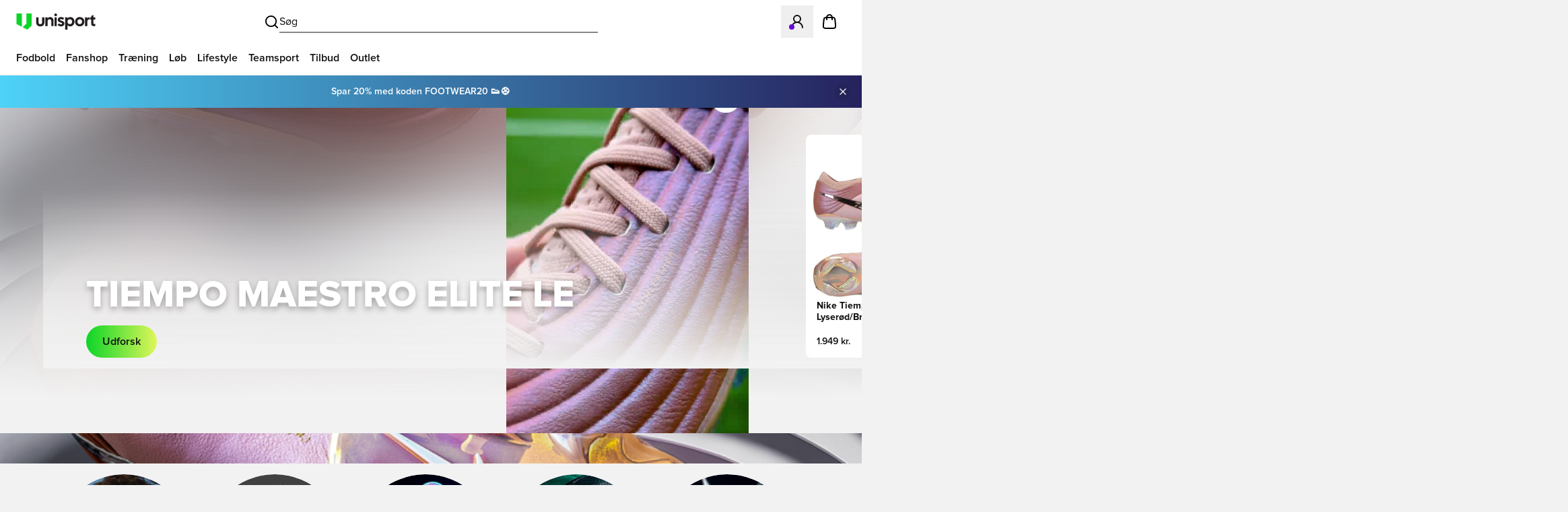

--- FILE ---
content_type: text/javascript
request_url: https://www.unisport.dk/_next/static/chunks/main-app-6bd937ede3b6aee7.js
body_size: 680
content:
try{let e="undefined"!=typeof window?window:"undefined"!=typeof global?global:"undefined"!=typeof globalThis?globalThis:"undefined"!=typeof self?self:{},n=(new e.Error).stack;n&&(e._sentryDebugIds=e._sentryDebugIds||{},e._sentryDebugIds[n]="0a44fac4-d121-4808-8a76-2f918d8d4c2d",e._sentryDebugIdIdentifier="sentry-dbid-0a44fac4-d121-4808-8a76-2f918d8d4c2d")}catch(e){}(self.webpackChunk_N_E=self.webpackChunk_N_E||[]).push([[1744],{72431:function(){},46907:function(e,n,s){Promise.resolve().then(s.t.bind(s,95751,23)),Promise.resolve().then(s.t.bind(s,66513,23)),Promise.resolve().then(s.t.bind(s,76130,23)),Promise.resolve().then(s.t.bind(s,39275,23)),Promise.resolve().then(s.t.bind(s,16585,23)),Promise.resolve().then(s.t.bind(s,61343,23))},83801:function(e,n,s){"use strict";var t=s(78711);globalThis._sentryRewritesTunnelPath=void 0,globalThis.SENTRY_RELEASE={id:"d17c94065d6fa15d9e098211aea9907fe07565b4"},globalThis._sentryBasePath=void 0,globalThis._sentryRewriteFramesAssetPrefixPath="",globalThis._sentryAssetPrefix=void 0,globalThis._sentryExperimentalThirdPartyOriginStackFrames=void 0,t.S1({dsn:"https://6e70deb86986fe057aa89d71274cf90c@o939.ingest.us.sentry.io/4506596936515584",sendDefaultPii:!0,tracesSampleRate:.01,replaysSessionSampleRate:0,replaysOnErrorSampleRate:0,enableLogs:!0,release:"d17c94065d6fa15d9e098211aea9907fe07565b4",beforeSend(e){var n,s;return(e.tags={...e.tags||{},framework:"Next.js"},null==e?void 0:null===(s=e.exception)||void 0===s?void 0:null===(n=s.values)||void 0===n?void 0:n.some(e=>{var n,s;return null==e?void 0:null===(s=e.stacktrace)||void 0===s?void 0:null===(n=s.frames)||void 0===n?void 0:n.some(e=>{var n;return null==e?void 0:null===(n=e.filename)||void 0===n?void 0:n.includes("exponea.min.js")})}))?null:e},beforeSendTransaction:e=>(e.tags={...e.tags||{},framework:"Next.js"},e)})}},function(e){var n=function(n){return e(e.s=n)};e.O(0,[2971,8583],function(){return n(83801),n(11028),n(46907)}),_N_E=e.O()}]);

--- FILE ---
content_type: text/javascript
request_url: https://www.unisport.dk/_next/static/chunks/app/%5B%5B...slug%5D%5D/page-7b8552b319d3200c.js
body_size: 110244
content:
try{let e="undefined"!=typeof window?window:"undefined"!=typeof global?global:"undefined"!=typeof globalThis?globalThis:"undefined"!=typeof self?self:{},l=(new e.Error).stack;l&&(e._sentryDebugIds=e._sentryDebugIds||{},e._sentryDebugIds[l]="ffe18b46-6fa1-467f-952c-9aab9de03c6a",e._sentryDebugIdIdentifier="sentry-dbid-ffe18b46-6fa1-467f-952c-9aab9de03c6a")}catch(e){}(self.webpackChunk_N_E=self.webpackChunk_N_E||[]).push([[1573],{24654:function(){},65125:function(e,l,t){Promise.resolve().then(t.bind(t,75188)),Promise.resolve().then(t.bind(t,72988)),Promise.resolve().then(t.bind(t,65693)),Promise.resolve().then(t.bind(t,17157)),Promise.resolve().then(t.bind(t,77845)),Promise.resolve().then(t.bind(t,62921)),Promise.resolve().then(t.bind(t,58864)),Promise.resolve().then(t.bind(t,96008)),Promise.resolve().then(t.bind(t,97274)),Promise.resolve().then(t.bind(t,1584)),Promise.resolve().then(t.bind(t,28677)),Promise.resolve().then(t.bind(t,49036)),Promise.resolve().then(t.bind(t,49679)),Promise.resolve().then(t.bind(t,67887)),Promise.resolve().then(t.bind(t,64576)),Promise.resolve().then(t.bind(t,73672)),Promise.resolve().then(t.bind(t,45033)),Promise.resolve().then(t.bind(t,95374)),Promise.resolve().then(t.bind(t,18586)),Promise.resolve().then(t.bind(t,17686)),Promise.resolve().then(t.bind(t,81391)),Promise.resolve().then(t.bind(t,11270)),Promise.resolve().then(t.bind(t,77595)),Promise.resolve().then(t.bind(t,62481)),Promise.resolve().then(t.bind(t,56436)),Promise.resolve().then(t.bind(t,38978)),Promise.resolve().then(t.bind(t,88083)),Promise.resolve().then(t.bind(t,59312)),Promise.resolve().then(t.bind(t,52849)),Promise.resolve().then(t.bind(t,79825)),Promise.resolve().then(t.bind(t,64777)),Promise.resolve().then(t.bind(t,61400)),Promise.resolve().then(t.bind(t,5747)),Promise.resolve().then(t.bind(t,27097)),Promise.resolve().then(t.bind(t,83329)),Promise.resolve().then(t.bind(t,56615)),Promise.resolve().then(t.bind(t,34181)),Promise.resolve().then(t.bind(t,91240)),Promise.resolve().then(t.bind(t,26507)),Promise.resolve().then(t.bind(t,93968)),Promise.resolve().then(t.bind(t,76713)),Promise.resolve().then(t.bind(t,72106)),Promise.resolve().then(t.bind(t,7058)),Promise.resolve().then(t.bind(t,29953)),Promise.resolve().then(t.bind(t,37412)),Promise.resolve().then(t.bind(t,52548)),Promise.resolve().then(t.bind(t,17836)),Promise.resolve().then(t.bind(t,74479)),Promise.resolve().then(t.bind(t,81448)),Promise.resolve().then(t.bind(t,8898)),Promise.resolve().then(t.bind(t,82875)),Promise.resolve().then(t.bind(t,63960)),Promise.resolve().then(t.bind(t,18898)),Promise.resolve().then(t.bind(t,33839)),Promise.resolve().then(t.bind(t,36658)),Promise.resolve().then(t.bind(t,67116)),Promise.resolve().then(t.bind(t,3981)),Promise.resolve().then(t.bind(t,72532)),Promise.resolve().then(t.bind(t,34850)),Promise.resolve().then(t.bind(t,27495)),Promise.resolve().then(t.bind(t,65030)),Promise.resolve().then(t.bind(t,93865)),Promise.resolve().then(t.bind(t,45453)),Promise.resolve().then(t.bind(t,22615)),Promise.resolve().then(t.bind(t,48176)),Promise.resolve().then(t.bind(t,29721)),Promise.resolve().then(t.bind(t,96621)),Promise.resolve().then(t.bind(t,20862)),Promise.resolve().then(t.bind(t,89795)),Promise.resolve().then(t.bind(t,22685)),Promise.resolve().then(t.bind(t,50630)),Promise.resolve().then(t.bind(t,90369)),Promise.resolve().then(t.bind(t,64256)),Promise.resolve().then(t.bind(t,97547)),Promise.resolve().then(t.bind(t,91718)),Promise.resolve().then(t.bind(t,86564)),Promise.resolve().then(t.bind(t,18930)),Promise.resolve().then(t.t.bind(t,38173,23)),Promise.resolve().then(t.t.bind(t,84080,23)),Promise.resolve().then(t.bind(t,10912)),Promise.resolve().then(t.bind(t,61481)),Promise.resolve().then(t.t.bind(t,19129,23)),Promise.resolve().then(t.t.bind(t,24164,23)),Promise.resolve().then(t.bind(t,42550))},17157:function(e,l,t){"use strict";t.d(l,{default:function(){return N}});var i=t(57437),s=t(2265),n=t(41828),a=t(90656),r=t(73741),d=t(15463),o=t(45866),c=t(27712),u=t(60610),m=t(82983),x=t(25536),v=t(22468),h=t(3274),p=t(39637),f=t(47662),g=t(11431),b=t(46260),j=t(42121);function y(e){var l,t;let{favorite:r}=e,{i18n:d}=(0,a.mV)(),{toast:c}=(0,o.pm)(),{mutate:u}=(0,g.Z)(),[m,x]=(0,s.useState)(""),[y,w]=(0,s.useState)(!1),[N,_]=(0,s.useState)(!1),[k,C]=(0,s.useState)("");(0,s.useEffect)(()=>{var e;(null==r?void 0:null===(e=r.stock)||void 0===e?void 0:e.length)===1&&x(r.stock[0].size_id)},[r]);let Z=(0,s.useCallback)(async()=>{if(!m){C(d._({id:"KtRgwe"}));return}w(!0),_(!1),(await (0,f.Z)(r,m,!1,[],{itemListId:"favorites",itemListName:"Favorites"})).success?(_(!0),u()):(_(!1),c({title:d._({id:"jVxegL"}),description:d._({id:"PjFEP2"}),variant:"destructive",duration:1e4})),w(!1)},[m,d,r,u,c]);return(0,i.jsxs)("div",{children:[(0,i.jsxs)("div",{className:"flex justify-between",children:[(0,i.jsx)("div",{className:"w-full pl-4 pr-2",children:(0,i.jsxs)(b.Ph,{value:m,onChange:e=>{x(e),C(""),_(!1),w(!1)},children:[(0,i.jsx)(b.i4,{className:(0,p.Z)("dark:border ".concat(k?"dark:border-cinnebar":"dark:border-white/20"," h-10 w-full grow rounded-lg bg-white/10 px-2 text-base font-bold")),children:(0,i.jsx)(b.ki,{placeholder:d._({id:"SJGblw"}),children:m?(null===(l=r.stock.find(e=>e.size_id===m))||void 0===l?void 0:l.name_short)||(null===(t=r.stock.find(e=>e.size_id===m))||void 0===t?void 0:t.name):d._({id:"SJGblw"})})}),(0,i.jsx)(b.Bw,{className:"absolute left-0 z-50 w-full rounded-lg bg-white/10 font-bold text-white backdrop-blur-md",children:r.stock.map(e=>(0,i.jsx)(b.Ql,{value:e.size_id,children:e.name_short||e.name},e.size_id))})]})}),(0,i.jsx)("div",{children:N?(0,i.jsx)("div",{className:"flex items-center justify-center rounded-full bg-gradient-to-r from-green to-[#E0F65A] p-2",children:(0,i.jsx)(v.Z,{className:"h-6 w-6 text-black"})}):(0,i.jsx)(j.z,{"aria-label":d._({id:"4yp4G3"}),"data-testid":"add-to-cart-button",className:"flex items-center justify-center rounded-full p-2",variant:"primary",onClick:Z,disabled:y,children:y?(0,i.jsx)(h.Z,{className:"h-6 w-6 animate-spin"}):(0,i.jsx)(n.AP,{})})})]}),k&&(0,i.jsx)("span",{className:"ml-4 mr-2 text-xs text-cinnebar",children:k})]})}function w(e){var l,t,n,a,r;let{favorite:o,onRemoveFavorite:c,isLoggedIn:u}=e,{languageCode:v}=(0,m.Z)(),{removeFavorite:h}=(0,d.Z)(),[p,f]=(0,s.useState)(!0),g=o.product_id,b=async()=>{p&&(await h(u,g),f(!1),c(g))};return(0,i.jsxs)(x.Z,{layout:"horizontal",className:"relative !p-3",children:[(0,i.jsx)("div",{className:"flex flex-col items-stretch gap-2 rounded-lg bg-white !p-1",children:(0,i.jsx)("a",{href:null==o?void 0:o.relative_url,target:"_blank",rel:"noopener noreferrer",className:"inline-block",children:(0,i.jsx)(x.Z.Image,{src:null==o?void 0:o.image,alt:null==o?void 0:o.name,className:"h-20 w-20 object-cover"})})}),(0,i.jsxs)("div",{className:"flex h-full min-h-full w-full flex-col items-stretch space-y-2",children:[(0,i.jsx)(x.Z.Title,{as:"a",href:null==o?void 0:o.relative_url,target:"_blank",rel:"noopener noreferrer",className:"min-h-[72px] !pl-4 !pr-8 text-base font-bold",children:null==o?void 0:o.name}),(0,i.jsx)(x.Z.Favorite,{isFavorite:p,className:"!mt-0",onClick:e=>{e.stopPropagation(),e.preventDefault(),b()}}),(0,i.jsx)(x.Z.Price,{isDiscounted:(null==o?void 0:null===(l=o.prices)||void 0===l?void 0:l.discount_percentage)!==0,locale:v,maxPrice:null==o?void 0:null===(t=o.prices)||void 0===t?void 0:t.max_price,minPrice:null==o?void 0:null===(n=o.prices)||void 0===n?void 0:n.min_price,priceCurrency:null==o?void 0:null===(a=o.prices)||void 0===a?void 0:a.currency,recommendedRetailPrice:null==o?void 0:null===(r=o.prices)||void 0===r?void 0:r.recommended_retail_price}),(0,i.jsx)(y,{favorite:o})]})]},null==o?void 0:o.id)}function N(){let{i18n:e}=(0,a.mV)(),{user:l}=(0,c.Z)(),{toast:t}=(0,o.pm)(),{favorites:m,isLoading:x,isError:v}=(0,d.Z)(!0),[h,p]=(0,r.v1)("page",{defaultValue:"1"}),[f,g]=(0,s.useState)(new Set),b=(0,s.useMemo)(()=>(null==l?void 0:l.isLoggedIn)||!1,[l]),j=(0,s.useMemo)(()=>m.filter(e=>!(null==f?void 0:f.has(e.product_id))),[m,f]),y=e=>{g(l=>new Set(l).add(e))},N=Math.ceil((null==j?void 0:j.length)/6),_=null==j?void 0:j.slice((Number(h)-1)*6,6*Number(h)),k=(0,s.useRef)(null);return(0,s.useEffect)(()=>{v&&t({title:e._({id:"rlekwe"}),description:e._({id:"ywhh56"}),variant:"destructive",duration:1e4})},[v,t,e]),(0,i.jsx)("section",{ref:k,className:"grid w-full grid-cols-1 gap-4 md:grid-cols-8 lg:grid-cols-12 xl:gap-2",children:(0,i.jsx)("div",{className:"col-span-12 md:col-span-12 lg:col-span-8 xl:col-span-8",children:x?(0,i.jsx)("div",{className:"grid grid-cols-1 gap-4 md:grid-cols-2",children:Array.from({length:6}).map((e,l)=>(0,i.jsx)(u.O,{className:"h-32 w-full rounded-lg bg-white/10 backdrop-blur-md"},l))}):(null==j?void 0:j.length)>0?(0,i.jsxs)("div",{children:[(0,i.jsx)("div",{className:"mb-2 dark:text-white",children:(0,i.jsxs)("span",{children:[null==j?void 0:j.length," ",(null==j?void 0:j.length)===1?(0,i.jsx)(a.cC,{id:"p/JDmw"}):(0,i.jsx)(a.cC,{id:"Q0dkjt"})]})}),(0,i.jsx)("ul",{className:"grid grid-cols-1 gap-4 dark:text-white md:grid-cols-2",children:null==_?void 0:_.map(e=>(0,i.jsx)("li",{children:(0,i.jsx)(w,{favorite:e,isLoggedIn:b,onRemoveFavorite:y})},e.id))}),(0,i.jsxs)("div",{className:"mt-4 flex justify-end space-x-2",children:[(0,i.jsx)("button",{onClick:()=>{window.scrollTo(0,0),p(e=>Math.max(Number(e)-1,1))},disabled:1===Number(h),className:"flex h-10 w-10 items-center justify-center rounded-full bg-white bg-none backdrop-blur-md disabled:opacity-30 dark:bg-night-rider",children:(0,i.jsx)(n.Tt,{direction:"left",className:"mr-0.5 dark:text-white"})}),(0,i.jsx)("button",{onClick:()=>{window.scrollTo(0,0),p(e=>Math.min(Number(e)+1,N))},disabled:Number(h)===N,className:"flex h-10 w-10 items-center justify-center rounded-full bg-white font-bold backdrop-blur-md  disabled:opacity-30  dark:bg-night-rider",children:(0,i.jsx)(n.Tt,{direction:"right",className:"ml-0.5 dark:text-white"})})]})]}):(0,i.jsxs)("div",{className:"flex min-h-[222px] w-full flex-col justify-between dark:text-white",children:[(0,i.jsx)("p",{className:"text-base text-white",children:(0,i.jsx)(a.cC,{id:"GIjiFL"})}),(0,i.jsx)("div",{className:"flex justify-center",children:(0,i.jsx)("a",{href:"/search/?q=*",className:"w-full rounded-full border px-4 py-3 text-center font-bold leading-none dark:bg-white/10 md:w-96",children:(0,i.jsx)(a.cC,{id:"hS4bkg"})})})]})})})}},77845:function(e,l,t){"use strict";t.d(l,{default:function(){return a}});var i=t(57437);t(2265);var s=t(86564),n=t(24025);function a(e){var l,t;let{linkSlider:a}=e,r=(null==a?void 0:null===(l=a.value)||void 0===l?void 0:l.title)||"",d=(null==a?void 0:null===(t=a.value)||void 0===t?void 0:t.link_cards)||[];return d&&(null==d?void 0:d.length)?(0,i.jsx)("section",{className:"py-10 md:py-12",children:(0,i.jsxs)(n.Z,{children:[(0,i.jsx)(n.Z.Header,{children:(0,i.jsx)(n.Z.Title,{children:r})}),d.map(e=>{let{value:l}=e;return(0,i.jsx)(n.Z.Slide,{className:"max-w-[312px]",children:(0,i.jsx)(s.default,{card:l})},null==l?void 0:l.id)})]})}):null}},62921:function(e,l,t){"use strict";t.d(l,{default:function(){return m}});var i=t(57437),s=t(2265),n=t(73741);t(43034),t(76250),t(54885),t(17322),t(90906);var a=t(91765),r=t(53267),d=t(8656),o=t(82983),c=t(42121);async function u(e){let{languageCode:l}=(0,o.Z)(),t="/api/content/masterclass/skills/?fields=*&locale=".concat(l).concat(e?"&player_position=".concat(e):"");return(0,d.Z)(t,{})}function m(e){var l;let{initialFilters:t}=e,[d]=(0,n.v1)("position"),[o,m]=(0,s.useState)(t),[x,v]=(0,n.v1)("skill"),h=x?Number(x):null,p=(0,s.useCallback)(e=>{v(e===h?null:e)},[h,v]);return(0,s.useEffect)(()=>{(async function(e){var l;let t=await u(e);m(t),(null===(l=t.items)||void 0===l?void 0:l.some(e=>e.id===h))||v(null)})(d)},[d,h,v]),(0,i.jsx)("section",{className:"block",children:(0,i.jsxs)(r.tq,{modules:[a.LW],slidesPerView:"auto",scrollbar:{hide:!1,el:".swiper-scrollbar",draggable:!0},children:[null==o?void 0:null===(l=o.items)||void 0===l?void 0:l.map(e=>{let{id:l,display_value:t}=e;return(0,i.jsx)(r.o5,{style:{width:"auto"},className:"mr-2 last:mr-4",children:(0,i.jsx)(c.z,{variant:"secondary",size:"sm",className:"w-fit shrink-0 border-black bg-transparent font-bold text-black dark:border-white dark:text-white ".concat(l===h?"border-black bg-black text-white dark:border-white dark:bg-white dark:text-black":""),onClick:()=>p(l),children:t})},l)}),(0,i.jsx)("div",{className:"flex min-h-3 justify-center",children:(0,i.jsx)("div",{className:"swiper-scrollbar bg-dark-mode-gray",style:{position:"unset",marginTop:"8px",background:"#2B2B2B"},children:(0,i.jsx)("div",{className:"swiper-scrollbar-drag",style:{background:"#fff",opacity:"0.2",cursor:"pointer"}})})})]})})}},23767:function(e,l,t){"use strict";t.d(l,{Z:function(){return r}});var i=t(57437);t(2265);var s=t(31181),n=t(74697),a=t(42121);function r(e){var l;let{isOpen:t,onClose:r,video:d}=e;return d?(0,i.jsxs)(s.V,{open:t,onClose:r,className:"bg-gray-500/25 fixed inset-0 z-[8000] flex items-center justify-center backdrop-blur-sm",children:[(0,i.jsx)(s.V.Overlay,{className:"fixed inset-0 bg-black opacity-60"}),(0,i.jsx)(a.z,{variant:"tertiary",onClick:r,className:"absolute right-4 top-4 z-[5000] text-white focus-visible:outline-none focus-visible:ring-0 focus-visible:ring-transparent focus-visible:ring-offset-transparent","aria-label":"Close video",children:(0,i.jsx)("span",{className:"flex h-8 w-8 items-center justify-center fill-white",children:(0,i.jsx)(n.Z,{className:"h-full w-full"})})}),d&&(0,i.jsx)("div",{className:"w-full px-4 sm:max-w-xl md:max-w-2xl lg:max-w-3xl xl:max-w-4xl",children:(0,i.jsx)("div",{className:"aspect-h-9 aspect-w-16 overflow-hidden rounded-lg",dangerouslySetInnerHTML:{__html:null==d?void 0:null===(l=d.video)||void 0===l?void 0:l.html}})})]}):null}},58864:function(e,l,t){"use strict";t.d(l,{default:function(){return x}});var i=t(57437),s=t(2265),n=t(66648),a=t(41828),r=t(90656),d=t(73741),o=t(8656),c=t(82983),u=t(25487),m=t(23767);function x(e){var l,t;let{initialVideos:x}=e,[v,h]=(0,s.useState)(x),[p,f]=(0,s.useState)((null==x?void 0:null===(l=x.meta)||void 0===l?void 0:l.total_count)||0),[g]=(0,d.v1)("skill"),[b]=(0,d.v1)("position"),[j,y]=(0,s.useState)(!1),[w,N]=(0,s.useState)(null),[_,k]=(0,d.v1)("page",{defaultValue:"1"}),C=(0,s.useRef)(b),Z=(0,s.useRef)(g),{i18n:S}=(0,r.mV)(),P=e=>{N(e),y(!0)};return(0,s.useEffect)(()=>{let e=async()=>{var e,l;let{languageCode:t}=(0,c.Z)(),i=(Number(_)-1)*6,s="/api/content/masterclass/videos/?fields=*&locale=".concat(t,"&is_shorts=false&offset=").concat(i,"&limit=").concat(6),n=new URL((null===(l=window)||void 0===l?void 0:null===(e=l.location)||void 0===e?void 0:e.origin)+s);b&&n.searchParams.set("player_positions",b),g&&n.searchParams.set("player_skills",g);let a=await (0,o.Z)(n.toString(),{});h(a),f(a.meta.total_count)};(C.current!==b||Z.current!==g)&&(k(1),C.current=b,Z.current=g),e()},[b,g,_,k]),(0,i.jsxs)("section",{className:"flex h-fit flex-col justify-between overflow-y-auto overflow-x-hidden",children:[(0,i.jsxs)("ul",{className:"grid grid-cols-1 gap-4 dark:text-white lg:grid-cols-2",children:[null==v?void 0:null===(t=v.items)||void 0===t?void 0:t.map(e=>{var l,t;return(0,i.jsxs)("button",{className:"relative flex cursor-pointer gap-x-4 text-left","aria-label":S._({id:"mGY0l8",values:{0:e.title}}),onClick:()=>P(e),children:[(0,i.jsx)("div",{className:"relative",children:(0,i.jsx)(n.default,{alt:e.title,src:(null==e?void 0:null===(l=e.thumbnail_image)||void 0===l?void 0:l.full_url)||(null==e?void 0:null===(t=e.video)||void 0===t?void 0:t.thumbnail_url)||"",width:160,height:90,className:"h-[90px] min-w-[160px] rounded-lg object-cover"})}),(0,i.jsxs)("div",{className:"flex flex-col",children:[e.is_new&&(0,i.jsx)(u._,{className:"text-whit bg-gradient-to-r from-[#AA71E5] to-[#640CD4] py-0",children:(0,i.jsx)(r.cC,{id:"isRobC"})}),(0,i.jsx)("div",{className:"line-clamp-3 text-sm font-bold",children:e.title})]})]},e.id)}),(0,i.jsx)(m.Z,{isOpen:j,onClose:()=>{y(!1),N(null)},video:w})]}),(0,i.jsx)("div",{className:"flex justify-end",children:(0,i.jsxs)("div",{className:" flex items-center gap-2",children:[(0,i.jsx)("button",{className:"flex h-10 w-10 items-center justify-center rounded-full bg-white bg-none backdrop-blur-md disabled:opacity-30 dark:bg-night-rider",onClick:()=>k(e=>Math.max(Number(e)-1,1)),"aria-label":S._({id:"DHhJ7s"}),disabled:1===Number(_),children:(0,i.jsx)(a.Tt,{direction:"left",className:"mr-0.5 dark:text-white"})}),(0,i.jsx)("button",{className:"flex h-10 w-10 items-center justify-center rounded-full bg-white font-bold backdrop-blur-md  disabled:opacity-30  dark:bg-night-rider",onClick:()=>k(e=>Number(e)+1),"aria-label":S._({id:"hXzOVo"}),disabled:Number(_)>=Math.ceil(p/6),children:(0,i.jsx)(a.Tt,{direction:"right",className:"ml-0.5 dark:text-white"})})]})})]})}},96008:function(e,l,t){"use strict";t.d(l,{default:function(){return d}});var i=t(57437),s=t(2265),n=t(15463),a=t(27712),r=t(24025);function d(e){let{productSlider:l}=e,{favorites:t}=(0,n.Z)(),{user:d}=(0,a.Z)(),o=(0,s.useMemo)(()=>(null==d?void 0:d.isLoggedIn)||!1,[d]),c=(null==l?void 0:l.title)||"",u=(null==l?void 0:l.products)||[];return l&&(null==u?void 0:u.length)?(0,i.jsx)("section",{children:(0,i.jsxs)(r.Z,{children:[(0,i.jsx)(r.Z.Header,{children:(0,i.jsx)(r.Z.Title,{children:c})}),u.map(e=>(0,i.jsx)(r.Z.Slide,{className:"max-w-[312px]",children:(0,i.jsx)(r.Z.ProductCard,{isLoggedIn:o,product:e,favorites:t,selectItemData:{key:"member_products_login_page",name:"Member Products Login Page"}})},null==e?void 0:e.product_id))]})}):null}},97274:function(e,l,t){"use strict";t.d(l,{default:function(){return a}});var i=t(57437);t(2265);var s=t(66648),n=t(24025);function a(e){let{items:l,textColor:t}=e;return l&&(null==l?void 0:l.length)?(0,i.jsx)("div",{className:"space-y-4 overflow-auto py-8 md:container md:space-y-6",children:(0,i.jsxs)(n.Z,{breakpoints:{640:{slidesPerGroup:2},768:{slidesPerGroup:2},1024:{slidesPerGroup:2},1280:{slidesPerGroup:2},1536:{slidesPerGroup:3}},children:[(0,i.jsx)(n.Z.Header,{}),l.map(e=>{var l,a,r,d,o;let c=null==e?void 0:null===(l=e.value)||void 0===l?void 0:l.title,u=null==e?void 0:null===(a=e.value)||void 0===a?void 0:a.text,m=null==e?void 0:null===(r=e.value)||void 0===r?void 0:r.url,x=null==e?void 0:null===(d=e.value)||void 0===d?void 0:d.image,v=(null==e?void 0:null===(o=e.value)||void 0===o?void 0:o.url)?"a":"div";return(0,i.jsx)(n.Z.Slide,{className:"max-w-60 lg:max-w-[420px]",children:(0,i.jsxs)(v,{className:"w-full ".concat(m?"cursor-pointer":""," space-y-2"),href:m||"",children:[x?(0,i.jsx)("div",{className:"aspect-h-5 aspect-w-4 h-full",children:(0,i.jsx)(s.default,{className:"rounded-xl object-cover object-center",src:(null==x?void 0:x.src)||"",alt:(null==x?void 0:x.alt)||"",width:(null==x?void 0:x.width)||600,height:(null==x?void 0:x.height)||750,sizes:"(max-width: 375px) 100vw, (max-width: 768px) 50vw, (max-width: 1280px) 33vw, 25vw"})}):null,c?(0,i.jsx)("p",{className:"text-xl",style:{color:t},children:(0,i.jsx)("strong",{children:c})}):null,u?(0,i.jsx)("p",{className:"text-sm",style:{color:t},children:u}):null]})},null==e?void 0:e.id)})]})}):null}},1584:function(e,l,t){"use strict";t.d(l,{default:function(){return m}});var i=t(57437),s=t(2265),n=t(41828),a=t(90656),r=t(92404),d=t(10464),o=t(42121),c=t(71376),u=t(5912);function m(e){let{searchParams:l}=e,[t,m]=(0,s.useState)(""),[x,v]=(0,s.useState)(!0),{i18n:h}=(0,a.mV)();return(0,s.useEffect)(()=>{l.validate_email?v(!0):v(!1)},[l]),(0,i.jsx)("div",{className:" z-50 flex justify-center text-white lg:w-1/2 lg:p-4",children:(0,i.jsx)("div",{className:"w-full bg-opacity-35 bg-gradient-to-b from-dim-gray/50 via-dim-gray/35 to-white-smoke p-4 backdrop-blur-md lg:max-w-md  lg:rounded-xl lg:bg-dim-gray/35 lg:bg-none lg:p-12",children:(0,i.jsxs)("div",{className:"mx-auto max-w-md",children:[(0,i.jsx)("h2",{className:"my-2 text-2xl font-bold lg:mt-0",children:(0,i.jsx)(a.cC,{id:"9jyofa"})}),(0,i.jsxs)("div",{children:[(0,i.jsx)(d._,{htmlFor:"email",className:"text-xs font-semibold uppercase leading-3 placeholder:font-light",children:(0,i.jsx)(a.cC,{id:"O3oNi5"})}),(0,i.jsx)(r.I,{type:"email",id:"email",name:"email",value:t,placeholder:h._({id:"O3oNi5"}),onChange:e=>{var l;return m((null==e?void 0:null===(l=e.target)||void 0===l?void 0:l.value)||"")},className:"text-semibold mb-1 w-full rounded-lg border border-solid border-black p-4 text-black"})]}),(0,i.jsx)(c.Z,{next:"/account/home/",className:"mt-4 flex w-full cursor-pointer rounded-full ",isOpenInitial:!!l.validate_email,modalInitial:l.validate_email?"validate":"login",email:t,children:(0,i.jsx)(o.z,{as:"button",variant:"member",className:"h-12 w-full items-center justify-center  px-4 py-2 text-base font-bold",children:(0,i.jsx)(a.cC,{id:"xGVfLh"})})}),(0,i.jsxs)("div",{className:"relative flex items-center py-4",children:[(0,i.jsx)("div",{className:"flex-grow border-0 border-t border-solid border-gray"}),(0,i.jsx)("span",{className:"mx-4 flex-shrink text-sm",children:(0,i.jsx)(a.cC,{id:"ZAVklK"})}),(0,i.jsx)("div",{className:"flex-grow border-0 border-t border-solid border-gray"})]}),(0,i.jsxs)(o.z,{onClick:()=>{v(!0),(0,u.H)()},variant:"tertiary",className:"w-full cursor-pointer items-center justify-start rounded-full bg-white fill-none px-4 py-2 text-base font-bold text-black",size:"lg",disabled:x,children:[(0,i.jsx)(n.kZ,{className:"h-8 w-8 rounded-full bg-white"}),(0,i.jsx)("span",{className:"relative -left-4 m-auto",children:(0,i.jsx)(a.cC,{id:"Uy4R3e"})})]})]})})})}},28677:function(e,l,t){"use strict";t.d(l,{default:function(){return d}});var i=t(57437),s=t(2265),n=t(15463),a=t(27712),r=t(24025);function d(e){let{productSlider:l}=e,{favorites:t}=(0,n.Z)(),{user:d}=(0,a.Z)(),o=(0,s.useMemo)(()=>(null==d?void 0:d.isLoggedIn)||!1,[d]),c=(null==l?void 0:l.title)||"",u=(null==l?void 0:l.products)||[];return l&&(null==u?void 0:u.length)?(0,i.jsx)("div",{className:"md:container",children:(0,i.jsxs)(r.Z,{children:[(0,i.jsx)(r.Z.Header,{children:(0,i.jsx)(r.Z.Title,{children:c})}),u.map(e=>(0,i.jsx)(r.Z.Slide,{className:"max-w-[312px]",children:(0,i.jsx)(r.Z.ProductCard,{isLoggedIn:o,product:e,favorites:t,selectItemData:{key:"member_products_login_page",name:"Member Products Login Page"}})},null==e?void 0:e.product_id))]})}):null}},49036:function(e,l,t){"use strict";var i=t(57437);t(2265);var s=t(90656),n=t(97170),a=t(23222);l.default=e=>{let{infoText:l}=e;return(0,i.jsxs)("div",{className:"mt-4 space-y-4",children:[(0,i.jsx)(a.X,{as:"h2",className:"text-4xl font-black leading-[0.8]",children:(0,i.jsx)(s.cC,{id:"qbS3Ej"})}),(0,n.Z)(l)]})}},49679:function(e,l,t){"use strict";t.d(l,{default:function(){return g}});var i=t(57437),s=t(2265),n=t(90656),a=t(73741),r=t(24025),d=t(8656);async function o(e){if(!e)return null;let l=await (0,d.Z)("/api/content/masterclass/positions/".concat(e),{});return l&&l.display_value&&l.id?{display_value:l.display_value,id:l.id}:null}var c=t(82983);async function u(e){let{languageCode:l}=(0,c.Z)(),t="/api/content/masterclass/videos/?fields=title,thumbnail_image,video,last_published_at&locale=".concat(l,"&is_shorts=true").concat(e?"&player_positions=".concat(e):""),i=await (0,d.Z)(t,{});return{shorts:(null==i?void 0:i.items)||[]}}var m=t(66648),x=e=>{var l,t,s,a,r,d;let{short:o,handleOpenModal:c}=e,{i18n:u}=(0,n.mV)();return(0,i.jsxs)("button",{className:"w-full cursor-pointer space-y-2 text-left",onClick:()=>c(o),"aria-label":u._({id:"mGY0l8",values:{0:o.title}}),children:[(0,i.jsx)(m.default,{src:(null===(l=o.thumbnail_image)||void 0===l?void 0:l.full_url)||(null===(t=o.video)||void 0===t?void 0:t.thumbnail_max)||(null===(s=o.video)||void 0===s?void 0:s.thumbnail_url)||"",className:"h-[363px] w-full overflow-hidden rounded-xl object-cover object-center",alt:(null===(a=o.thumbnail_image)||void 0===a?void 0:a.alt)||o.video.title||"",width:(null===(r=o.thumbnail_image)||void 0===r?void 0:r.width)||1920,height:(null===(d=o.thumbnail_image)||void 0===d?void 0:d.height)||1080,sizes:"(max-width: 375px) 100vw, (max-width: 768px) 50vw, (max-width: 1280px) 33vw, 25vw"}),(0,i.jsx)("span",{className:"text-sm font-semibold text-white",children:o.title})]})},v=t(31181),h=t(74697),p=t(42121);function f(e){var l;let{isOpen:t,onClose:s,video:n}=e;return n?(0,i.jsxs)(v.V,{open:t,onClose:s,className:"bg-gray-500/25 fixed inset-0 z-[8000] flex items-center justify-center backdrop-blur-sm",children:[(0,i.jsx)(v.V.Overlay,{className:"fixed inset-0 bg-black opacity-60"}),(0,i.jsx)(p.z,{variant:"tertiary",onClick:s,className:"absolute right-4 top-4 z-[5000] text-white focus-visible:outline-none focus-visible:ring-0 focus-visible:ring-transparent focus-visible:ring-offset-transparent","aria-label":"Close video",children:(0,i.jsx)("span",{className:"flex h-8 w-8 items-center justify-center fill-white",children:(0,i.jsx)(h.Z,{className:"h-full w-full"})})}),n&&(0,i.jsx)("div",{className:"w-full p-8 sm:max-w-lg",children:(0,i.jsx)("div",{className:"aspect-h-16 aspect-w-9 overflow-hidden rounded-lg",dangerouslySetInnerHTML:{__html:null==n?void 0:null===(l=n.video)||void 0===l?void 0:l.html}})})]}):null}function g(e){var l;let{shorts:t,initialPosition:d}=e,{i18n:c}=(0,n.mV)(),[m]=(0,a.v1)("position"),[v,h]=(0,s.useState)(!1),[p,g]=(0,s.useState)(null),[b,j]=(0,s.useState)(t),[y,w]=(0,s.useState)((null==d?void 0:null===(l=d.display_value)||void 0===l?void 0:l.toLowerCase())||c._({id:"Vndw+T"})),N=(0,s.useRef)(!0),_=e=>{g(e),h(!0)};return((0,s.useEffect)(()=>{if(N.current){N.current=!1;return}(async()=>{if(m){var e;let l=await o(m);w((null==l?void 0:null===(e=l.display_value)||void 0===e?void 0:e.toLowerCase())||c._({id:"Vndw+T"}))}else w(c._({id:"Vndw+T"}));let l=await u(m);j(null==l?void 0:l.shorts)})()},[m,c]),b&&(null==b?void 0:b.length))?(0,i.jsxs)("section",{children:[(0,i.jsxs)(r.Z,{children:[(0,i.jsx)(r.Z.Header,{children:(0,i.jsx)(r.Z.Title,{children:c._({id:"pnjPpw",values:{selectedPosition:y}})})}),b.map(e=>(0,i.jsx)(r.Z.Slide,{className:"max-w-[204px]",children:(0,i.jsx)(x,{short:e,handleOpenModal:()=>_(e)})},null==e?void 0:e.id))]}),(0,i.jsx)(f,{isOpen:v,onClose:()=>{h(!1),g(null)},video:p})]}):null}},45033:function(e,l,t){"use strict";t.d(l,{default:function(){return E}});var i=t(57437),s=t(2265),n=t(90656),a=t(45866),r=t(60610),d=t(97547),o=t(29039);let c=e=>fetch(e).then(e=>e.json());var u=t(41828),m=t(58329),x=t(42121),v=t(23222),h=t(25487),p=t(12174),f=t(82983),g=t(36597),b=t(52486),j=t(25536),y=t(66648),w=t(78357);function N(e){var l;let{line:t,currency:s,locale:a}=e;return(0,i.jsxs)(i.Fragment,{children:[(0,i.jsxs)("div",{className:"mb-4 rounded-xl border border-black p-4 dark:border-white dark:text-white",children:[(0,i.jsx)("div",{className:"mb-2 flex items-center justify-between",children:(0,i.jsx)("span",{className:"mb-0 text-sm font-bold ",children:(0,i.jsx)(n.cC,{id:"ixZcsO"})})}),(0,i.jsx)("div",{className:"space-y-1",children:null==t?void 0:null===(l=t.sublines)||void 0===l?void 0:l.filter(e=>!(null==e?void 0:e.product_id)).map((e,l)=>(0,i.jsxs)("div",{className:"flex items-center justify-between gap-1 text-sm font-semibold leading-none text-dim-gray dark:text-white",children:[(0,i.jsxs)("span",{className:"flex items-center justify-between gap-1 text-wrap",children:[(null==e?void 0:e.image_url)&&(0,i.jsx)(y.default,{src:null==e?void 0:e.image_url,alt:null==e?void 0:e.product,width:32,height:32}),null==e?void 0:e.product]}),(0,i.jsx)("span",{className:"whitespace-nowrap ",children:(0,w.Z)(null==e?void 0:e.total_sale_price,s,a)})]},l))})]}),(0,i.jsxs)("div",{className:"flex justify-end text-sm font-semibold text-black dark:text-white",children:[(0,i.jsx)(n.cC,{id:"qqsfDU"}),(0,i.jsx)("span",{className:"ml-2 items-center",children:(0,w.Z)(null==t?void 0:t.line_net_price,s,a)})]})]})}function _(e){var l;let{line:t,currency:s}=e,{languageCode:a}=(0,f.Z)(),r=(0,g.Z)("only screen and (max-width : 768px)"),d=(null==t?void 0:null===(l=t.sublines)||void 0===l?void 0:l.length)>0;return(0,i.jsxs)(j.Z,{as:"div",children:[(0,i.jsxs)("div",{className:"flex flex-row gap-4 p-4",children:[(0,i.jsx)("div",{className:"relative",children:(0,i.jsx)("a",{href:null==t?void 0:t.product_url,children:(0,i.jsx)(j.Z.Image,{size:r?"sm":"md",src:null==t?void 0:t.product_image_url,alt:null==t?void 0:t.product})})}),(0,i.jsxs)("div",{className:"w-full space-y-3",children:[(0,i.jsx)(j.Z.Title,{as:"a",href:null==t?void 0:t.product_url,className:"mr-8 min-h-0 pl-0 text-sm font-bold md:text-lg",children:null==t?void 0:t.product}),(0,i.jsxs)("div",{className:"flex flex-row items-end justify-between",children:[(0,i.jsxs)("div",{children:[(0,i.jsx)(j.Z.Information,{children:null==t?void 0:t.size}),(0,i.jsx)(j.Z.Information,{className:"py-0 uppercase",children:(0,i.jsx)(n.cC,{id:"NFGdpx",values:{0:null==t?void 0:t.quantity}})})]}),(0,i.jsx)(j.Z.Price,{className:"text-sm",isDiscounted:Number(null==t?void 0:t.total_net_price)<Number(null==t?void 0:t.total_recommended_retail_price),priceCurrency:s,maxPrice:null==t?void 0:t.total_net_price,minPrice:null==t?void 0:t.total_net_price,recommendedRetailPrice:null==t?void 0:t.total_recommended_retail_price,locale:a})]}),!r&&d&&(0,i.jsx)("div",{className:"px-4",children:(0,i.jsx)(N,{line:t,currency:s,locale:a})})]})]}),(0,i.jsxs)("div",{className:"pl-4 pr-8",children:[r&&d&&(0,i.jsx)(N,{line:t,currency:s,locale:a}),d&&(0,i.jsx)(b.UQ,{type:"single",collapsible:!0,className:"w-full",children:(0,i.jsxs)(b.Qd,{variant:"informative",value:"info",children:[(0,i.jsx)(b.o4,{className:"w-full space-x-2 py-3",children:(0,i.jsxs)("div",{className:"flex items-center gap-2",children:[(0,i.jsx)(p.Z,{variant:"informative",className:"shrink-0"}),(0,i.jsx)("span",{className:"text-left text-sm font-normal leading-none no-underline hover:no-underline focus:no-underline active:no-underline",children:(0,i.jsx)(n.cC,{id:"17P3ly"})})]})}),(0,i.jsx)(b.vF,{className:"p-2 text-left text-sm font-normal",children:(0,i.jsx)(n.cC,{id:"n1zEA6"})})]})})]})]})}var k=e=>{let{order:l}=e,{currency:t,items:a,delivery_address:r,status:d,delivery_method:o}=l,c=(0,m.Z)(),p=(0,s.useMemo)(()=>a?Object.entries(a).map(e=>{let[l,t]=e;return{name:"R-GOL"===c||"Warehouse"===l||"Buffer Warehouse"===l?"Unisport":l,track_and_trace:null==t?void 0:t.track_and_trace,items:null==t?void 0:t.items}}):null,[a]);return(0,i.jsx)("ul",{className:"space-y-4",children:p?p.map((e,l)=>{var s,a,c,m,f,g,b;return(0,i.jsxs)("li",{className:"space-y-3",children:[(0,i.jsxs)("div",{children:[(0,i.jsx)("span",{className:"text-sm font-semibold uppercase text-white",children:(0,i.jsx)(n.cC,{id:"67rFVZ",values:{0:l+1,1:p.length}})}),(0,i.jsxs)(v.X,{as:"h2",className:"text-xl font-bold normal-case tracking-[-1px] dark:text-white",children:[(0,i.jsx)(n.cC,{id:"2/CBB4"})," ",(0,i.jsx)("span",{className:"capitalize",children:null==e?void 0:e.name})]})]}),(0,i.jsxs)("div",{className:"flex items-center gap-2",children:[(0,i.jsx)("span",{className:"text-base dark:text-white",children:(0,i.jsx)(n.cC,{id:"uAQUqI"})}),(0,i.jsx)(h._,{className:"bg-white",children:d})]}),(0,i.jsxs)("div",{className:"flex items-start justify-between",children:[(0,i.jsxs)("div",{children:[(0,i.jsx)("span",{className:"text-sm font-semibold dark:text-white",children:(0,i.jsx)(n.cC,{id:"vQlO/+"})}),(0,i.jsx)("div",{className:"text-sm dark:text-white",children:o.is_pickup?(0,i.jsxs)(i.Fragment,{children:[(0,i.jsx)("p",{children:(null==o?void 0:null===(s=o.pickup_address)||void 0===s?void 0:s.name)||(null==o?void 0:o.info_text)||""}),(0,i.jsxs)("p",{children:[(null==o?void 0:null===(a=o.pickup_address)||void 0===a?void 0:a.street)||(null==o?void 0:null===(c=o.pickup_address)||void 0===c?void 0:c.address)," ",(null==o?void 0:null===(m=o.pickup_address)||void 0===m?void 0:m.street_address2)||""]}),(0,i.jsxs)("p",{children:[null==o?void 0:null===(f=o.pickup_address)||void 0===f?void 0:f.zip," ",null==o?void 0:null===(g=o.pickup_address)||void 0===g?void 0:g.city]})]}):(0,i.jsxs)(i.Fragment,{children:[(0,i.jsx)("p",{children:null==r?void 0:r.name}),(0,i.jsxs)("p",{children:[null==r?void 0:r.street_address," ",(null==r?void 0:r.street_address2)||""]}),(0,i.jsxs)("p",{children:[null==r?void 0:r.postal_code," ",null==r?void 0:r.city]})]})})]}),(null==e?void 0:e.track_and_trace)&&(0,i.jsxs)(x.z,{variant:"tertiary",as:"a",href:"".concat(null==e?void 0:e.track_and_trace),className:"text-sm font-bold dark:text-white",children:[(0,i.jsx)(n.cC,{id:"/kDksv"}),(0,i.jsx)("div",{className:"rounded-full bg-gradient-to-r from-green to-[#E0F65A] p-1",children:(0,i.jsx)(u.Eh,{className:"h-4 w-4  text-black",direction:"up-right"})})]})]}),(0,i.jsx)("ul",{className:"space-y-2",children:null==e?void 0:null===(b=e.items)||void 0===b?void 0:b.map(e=>(0,i.jsx)("li",{children:(0,i.jsx)(_,{line:e,currency:t})},null==e?void 0:e.line_id))})]},null==e?void 0:e.name)}):(0,i.jsx)("div",{className:"flex h-[300px] items-center justify-center",children:(0,i.jsx)(n.cC,{id:"thgDNC"})})})},C=t(96519),Z=t(37164),S=t(8656);function P(e){let{orderNumber:l}=e,[t,r]=(0,s.useState)(null),{toast:d}=(0,a.pm)();return((0,s.useEffect)(()=>{(async function(){let e=await (0,S.Z)("/checkout/invoice_download/".concat(l,"/"),{});(null==e?void 0:e.success)&&(null==e?void 0:e.invoice)&&r(e.invoice)})()},[l,d]),t)?(0,i.jsxs)(x.z,{variant:"tertiary",className:"min-h-12 w-full items-center justify-center rounded-full border border-white bg-white/10 fill-none px-4 py-3 font-bold text-white",size:"xl",onClick:()=>window.open(t,"_blank"),children:[(0,i.jsx)(Z.Z,{className:"h-5 w-5"}),(0,i.jsx)(n.cC,{id:"TtI1mn"})]}):null}function z(e){let{returnUrl:l,label:t}=e;return(0,i.jsx)(x.z,{as:"a",href:l,variant:"tertiary",className:"min-h-12 w-full items-center justify-center rounded-full border border-white bg-white/10 fill-none p-14 px-4 py-3 font-bold text-white",size:"lg",children:t})}var M=e=>{var l,t;let{order:s}=e,{languageCode:a}=(0,f.Z)(),r="nb"===a,d=r?"/faq/":null==s?void 0:null===(t=s.items)||void 0===t?void 0:null===(l=t.Warehouse)||void 0===l?void 0:l.returns_url;return(0,i.jsxs)("div",{className:"space-y-8",children:[(0,i.jsx)(C.x,{order:s,isOrder:!0}),(0,i.jsx)(P,{orderNumber:null==s?void 0:s.order_number}),d&&(0,i.jsx)(z,{returnUrl:d,label:r?(0,i.jsx)(n.cC,{id:"zetwkY"}):(0,i.jsx)(n.cC,{id:"YkmL9T"})})]})};function E(e){let{orderId:l}=e,{order:t,error:u}=function(e){let{data:l,error:t,isLoading:i}=(0,o.ZP)(e?"/v1.1/orders/".concat(e,"/"):null,c);return{order:l,isLoading:i,error:t}}(l),{toast:m}=(0,a.pm)(),{i18n:x}=(0,n.mV)();return(0,s.useEffect)(()=>{(async()=>{if(u||(null==t?void 0:t.code)==="invalid_id"){m({title:x._({id:"8lNDgv"}),variant:"destructive",duration:1e4});return}})()},[u,m,t,x]),(0,i.jsxs)("div",{className:"grid w-full grid-cols-1 gap-4 lg:grid-cols-12",children:[(0,i.jsxs)("div",{className:"relative h-fit space-y-4 lg:top-0 lg:col-span-6 lg:p-0 xl:col-span-6",children:[!t||u||(null==t?void 0:t.code)==="invalid_id"?(0,i.jsx)(r.O,{className:"h-10 w-1/4 rounded-lg"}):(0,i.jsxs)("div",{children:[(0,i.jsxs)("p",{className:"dark:text-white",children:[(0,i.jsx)("span",{className:"mr-2 font-bold",children:(0,i.jsx)(n.cC,{id:"ZUVXYv"})}),"ST",null==t?void 0:t.order_number]}),(0,i.jsxs)("p",{className:"dark:text-white",children:[(0,i.jsx)("span",{className:"mr-2 font-bold",children:(0,i.jsx)(n.cC,{id:"d4+iAD"})}),new Date((null==t?void 0:t.order_date)*1e3).toLocaleDateString()]})]}),!t||u||(null==t?void 0:t.code)==="invalid_id"?(0,i.jsx)("div",{className:"space-y-4",children:Array.from({length:3}).map((e,l)=>(0,i.jsx)(r.O,{className:"h-24 w-full rounded-lg"},l))}):(0,i.jsx)(k,{order:t})]}),(0,i.jsx)("div",{className:"lg:col-span-5 lg:col-start-8 xl:col-span-4 xl:col-start-9 xl:px-0",children:!t||u||(null==t?void 0:t.code)==="invalid_id"?(0,i.jsx)(r.O,{className:"h-[360px] w-full rounded-lg"}):(0,i.jsx)(M,{order:t})}),(0,i.jsx)(d.Toaster,{})]})}},95374:function(e,l,t){"use strict";t.d(l,{default:function(){return x}});var i=t(57437),s=t(2265),n=t(90656),a=t(60610),r=t(52486),d=t(66648);function o(e){let{order:l}=e,t=(null==l?void 0:l.items)||[];return(0,i.jsx)("div",{className:"w-full space-y-4 rounded-lg bg-white/10 p-4 text-white backdrop-blur-md",children:(0,i.jsxs)("a",{href:"/account/orders/details/?id=".concat(null==l?void 0:l.order_number),className:"block",children:[(0,i.jsxs)("div",{className:"flex flex-col space-y-1 text-lg",children:[(0,i.jsx)("span",{className:"font-semibold",children:new Date((null==l?void 0:l.order_date)*1e3).toLocaleDateString()}),(0,i.jsxs)("span",{className:"text-sm text-white",children:[null==t?void 0:t.length," ",(null==t?void 0:t.length)===1?(0,i.jsx)(n.cC,{id:"p/JDmw"}):(0,i.jsx)(n.cC,{id:"Q0dkjt"})]})]}),(0,i.jsxs)("div",{className:"flex items-center gap-1",children:[(0,i.jsx)("div",{className:"flex flex-wrap gap-2",children:null==t?void 0:t.slice(0,3).map(e=>(0,i.jsx)(d.default,{src:e.product_image_url,alt:e.product,width:88,height:88,className:"rounded-lg object-cover"},e.line_id))}),(0,i.jsx)("div",{className:"ml-auto flex h-10 w-10 items-center justify-center rounded-full border border-white text-base font-semibold text-white",children:(null==t?void 0:t.length)>3?(0,i.jsxs)(i.Fragment,{children:["+",t.length-3]}):(0,i.jsxs)("svg",{xmlns:"http://www.w3.org/2000/svg",viewBox:"0 0 24 24",className:"h-8 w-8",fill:"none",stroke:"currentColor",strokeWidth:"1.5",strokeLinecap:"round",strokeLinejoin:"round",children:[(0,i.jsx)("path",{d:"M8 12h8"}),(0,i.jsx)("path",{d:"m12 16 4-4-4-4"})]})})]}),(0,i.jsxs)("div",{className:"flex justify-end pt-2 text-lg font-bold",children:[(0,i.jsxs)("span",{children:[(0,i.jsx)(n.cC,{id:"72c5Qo"}),":"]}),(0,i.jsxs)("span",{className:"ml-2 text-lg font-normal",children:[l.total_order_amount," ",l.currency]})]})]})})}var c=t(29039),u=t(8656);let m=e=>(0,u.Z)(e,{}).then(e=>e);function x(){let{orders:e=[],isLoading:l}=function(){let{data:e,error:l,isLoading:t,mutate:i}=(0,c.ZP)("/v1.1/orders/",m,{revalidateOnFocus:!1,revalidateOnReconnect:!1,revalidateIfStale:!1});return{orders:[...(null==e?void 0:e.active_orders)||[],...(null==e?void 0:e.completed_orders)||[]],error:l,isLoading:t,mutate:i}}(),t=(0,s.useMemo)(()=>(function(){let e=arguments.length>0&&void 0!==arguments[0]?arguments[0]:[];return e.reduce((e,l)=>{let t=new Date((null==l?void 0:l.order_date)*1e3).getFullYear().toString();return e[t]=e[t]||[],e[t].push(l),e},{})})(e),[e]),d=(0,s.useMemo)(()=>Object.keys(t).sort((e,l)=>l-e)[0],[t]);return l?(0,i.jsx)("div",{className:"space-y-4",children:Array.from({length:3}).map((e,l)=>(0,i.jsx)(a.O,{className:"h-24 w-full rounded-lg"},l))}):(null==e?void 0:e.length)===0?(0,i.jsx)("p",{className:"text-base text-white",children:(0,i.jsx)(n.cC,{id:"IYC1Cb"})}):(0,i.jsx)(r.UQ,{type:"multiple",defaultValue:[d],children:Object.entries(t).sort((e,l)=>{let[t]=e,[i]=l;return i-t}).map(e=>{let[l,t]=e;return(0,i.jsxs)(r.Qd,{value:l,className:"border-none px-0",children:[(0,i.jsx)(r.o4,{className:"px-0 py-2 text-xl font-bold text-white",children:(0,i.jsxs)("span",{className:"flex items-baseline gap-1",children:[(0,i.jsx)("span",{children:l===new Date().getFullYear().toString()?(0,i.jsx)(n.cC,{id:"xYHlfW"}):l}),(0,i.jsxs)("sup",{className:"text-xs font-normal text-white",children:["(",null==t?void 0:t.length,")"]})]})}),(0,i.jsx)(r.vF,{children:(0,i.jsx)("ul",{className:"grid grid-cols-1 gap-2",children:null==t?void 0:t.map(e=>(0,i.jsx)("li",{children:(0,i.jsx)(o,{order:e})},e.order_number))})})]},l)})})}},18586:function(e,l,t){"use strict";t.d(l,{default:function(){return r}});var i=t(57437);t(2265);var s=t(66648),n=t(71976),a=t(42121);function r(e){let{title:l,url:t,label:r,icon:d}=e;return(0,i.jsxs)("div",{className:"mt-8 space-y-2",children:[(0,i.jsx)("p",{className:"text-2xl font-bold text-white",children:l}),(0,i.jsxs)(a.z,{as:"a",href:t,target:"_blank",variant:"tertiary",className:"flex w-full items-center justify-between rounded-lg bg-white/10 p-4 text-white backdrop-blur-md",children:[(0,i.jsxs)("div",{className:"flex items-center gap-4",children:[(null==d?void 0:d.src)&&(0,i.jsx)(s.default,{src:d.src,alt:d.alt||"support icon",width:d.width||24,height:d.height||24,className:"rounded-sm"}),(0,i.jsx)("span",{className:"font-bold text-white",children:r})]}),(0,i.jsx)(n.Z,{className:"h-5 w-5"})]})]})}},17686:function(e,l,t){"use strict";t.d(l,{default:function(){return u}});var i=t(57437);t(2265);var s=t(41828),n=t(90656),a=t(8656),r=t(77452),d=t(45866),o=t(86986),c=t(42121);function u(e){let{deletePolicy:l}=e,{toast:t}=(0,d.pm)(),{i18n:u}=(0,n.mV)(),m=async()=>{let e=(0,r.Z)();(await (0,a.Z)("/delete-account/",{method:"POST",headers:{"Content-Type":"application/json","X-CSRFToken":e}})).success?window.location.href="/account/login/":t({title:u._({id:"8lNDgv"}),variant:"destructive",duration:1e4})};return(0,i.jsxs)(o.aR,{children:[(0,i.jsx)(o.vW,{asChild:!0,children:(0,i.jsx)(c.z,{variant:"tertiary",className:"mt-20 w-full items-center justify-center rounded-full border border-dim-gray border-white/20 bg-white/10 fill-none px-4 py-3 font-bold text-cinnebar",size:"lg",children:(0,i.jsx)(n.cC,{id:"BVIU77"})})}),(0,i.jsxs)(o._T,{children:[(0,i.jsxs)(o.fY,{children:[(0,i.jsx)(o.f$,{className:"border-b-2 border-gray py-2 text-lg font-bold text-black",children:(0,i.jsx)(n.cC,{id:"6foA8n"})}),(0,i.jsx)(c.z,{variant:"tertiary",className:"absolute right-0 top-0 p-2",onClick:()=>{var e;null===(e=document.querySelector('[data-state="open"]'))||void 0===e||e.click()},"aria-label":u._({id:"cu6iol"}),children:(0,i.jsx)(s.X,{className:"h-5 w-5"})})]}),(0,i.jsx)(o.yT,{className:"text-black",dangerouslySetInnerHTML:{__html:l}}),(0,i.jsxs)(o.xo,{children:[(0,i.jsx)(o.le,{className:"text-white",children:(0,i.jsx)(n.cC,{id:"dEgA5A"})}),(0,i.jsx)(o.OL,{className:"border border-black",onClick:m,children:(0,i.jsx)(n.cC,{id:"qAGp2O"})})]})]})]})}},21893:function(e,l,t){"use strict";t.d(l,{K:function(){return c},x:function(){return o}});var i=t(57437),s=t(2265),n=t(90656),a=t(45866),r=t(85666),d=t(60793);let o=(0,s.createContext)();function c(e){let{children:l}=e,{i18n:t}=(0,n.mV)(),{profile:c,mutate:u}=(0,d.Z)(),{toast:m}=(0,a.pm)(),[x,v]=(0,s.useState)((null==c?void 0:c.gender)||""),[h,p]=(0,s.useState)((null==c?void 0:c.teamsport_association)||null),f=(0,s.useCallback)(async()=>{var e;let l=x!==(null==c?void 0:c.gender),i=(null==h?void 0:h.id)!==(null===(e=c.teamsport_association)||void 0===e?void 0:e.value);(l||i)&&(await (0,r.Z)({...c,gender:x,teamsport_association:(null==h?void 0:h.id)||null})?(u(),m({title:t._({id:"ELTNP4"}),description:t._({id:"ER7rio"}),variant:"success",duration:1e4})):m({title:t._({id:"8lNDgv"}),variant:"destructive",duration:1e4}))},[x,h,c,t,m,u]);return(0,i.jsx)(o.Provider,{value:{genderPreference:x,setGenderPreference:v,teamsportAssociation:h,setTeamsportAssociation:p,handleSave:f},children:l})}},81391:function(e,l,t){"use strict";t.d(l,{default:function(){return R}});var i=t(57437),s=t(2265),n=t(61173),a=t(90656),r=t(39637);function d(e){let{className:l}=e;return(0,i.jsx)("hr",{className:(0,r.Z)("block h-[1px] w-full bg-gray dark:bg-white dark:opacity-20",l)})}var o=t(21893),c=t(41828),u=t(42121),m=t(23222);function x(){let{genderPreference:e,setGenderPreference:l}=(0,s.useContext)(o.x),{i18n:t}=(0,a.mV)(),n=[{id:"M",label:t._({id:"CvCWBI"})},{id:"F",label:t._({id:"M9iqFS"})},{id:"O",label:t._({id:"/IX/7x"})}];return(0,i.jsxs)(i.Fragment,{children:[(0,i.jsx)(m.X,{as:"h3",className:"mb-6 text-2xl font-semibold normal-case dark:text-white",children:(0,i.jsx)(a.cC,{id:"5iyJje"})}),(0,i.jsx)("div",{className:"grid w-full grid-cols-2 flex-wrap gap-2 md:grid-cols-3",children:n.map(t=>(0,i.jsxs)(u.z,{variant:"secondary",className:"min-h-[48px] items-center justify-center border-white-smoke font-bold text-white-smoke ".concat(e===t.id?"bg-white-smoke text-black":""),onClick:()=>l(t.id),size:"lg",children:[e===t.id&&(0,i.jsx)(c.Jr,{}),t.label]},t.id))})]})}function v(){let{handleSave:e}=(0,s.useContext)(o.x);return(0,i.jsx)(u.z,{variant:"tertiary",className:"w-full items-center justify-center rounded-full border border-white bg-white/10 fill-none px-4 py-3 font-bold text-white",size:"lg",onClick:e,children:(0,i.jsx)(a.cC,{id:"bTMCZW"})})}function h(e){let{teamsportAssociations:l}=e;return(0,i.jsx)(o.K,{children:(0,i.jsx)("section",{className:"mt-6 max-w-screen-sm space-y-12 ",children:(0,i.jsxs)("div",{className:"space-y-12",children:[(0,i.jsx)(x,{}),(0,i.jsx)(d,{}),l,(0,i.jsx)(d,{}),(0,i.jsx)(v,{})]})})})}var p=t(45866),f=t(85666),g=t(60793),b=t(64205);function j(e){let{id:l,checked:t,onChange:s,label:n,description:a,disabled:r=!1}=e;return(0,i.jsxs)("div",{className:"flex items-start space-x-3 ".concat(r?"opacity-50":""),children:[(0,i.jsx)(b.X,{id:l,checked:t,onCheckedChange:s,disabled:r,className:"border border-white"}),(0,i.jsxs)("div",{children:[(0,i.jsx)("label",{htmlFor:l,className:"text-lg font-semibold",children:n}),(0,i.jsx)("p",{className:"text-sm text-white",children:a})]})]})}var y=t(46260);function w(e){let{value:l,onChange:t}=e,{i18n:s}=(0,a.mV)();return(0,i.jsxs)("div",{className:"mt-4",children:[(0,i.jsx)("label",{htmlFor:"frequency",className:"mt-8 text-lg font-semibold",children:(0,i.jsx)(a.cC,{id:"g71Hfu"})}),(0,i.jsx)("p",{className:"max-w-sm",children:(0,i.jsx)(a.cC,{id:"s/FZ4u"})}),(0,i.jsx)("div",{className:"relative",children:(0,i.jsxs)(y.Ph,{value:l,onChange:t,children:[(0,i.jsx)(y.i4,{className:"mt-4 w-full rounded-md border border-white bg-white/20 px-4 py-2 text-white",children:(0,i.jsx)(y.ki,{children:"weekly"===l?s._({id:"4XSc4l"}):"monthly"===l?s._({id:"+8Nek/"}):s._({id:"vkHwKs"})})}),(0,i.jsxs)(y.Bw,{className:"z-50 mt-2 bg-white/10 text-white backdrop-blur-xl",children:[(0,i.jsx)(y.Ql,{value:"usual",children:(0,i.jsx)(a.cC,{id:"vkHwKs"})}),(0,i.jsx)(y.Ql,{value:"weekly",children:(0,i.jsx)(a.cC,{id:"4XSc4l"})}),(0,i.jsx)(y.Ql,{value:"monthly",children:(0,i.jsx)(a.cC,{id:"+8Nek/"})})]})]})})]})}function N(){let{profile:e,isLoading:l,mutate:t}=(0,g.Z)(),{i18n:n}=(0,a.mV)(),{toast:r}=(0,p.pm)(),[o,c]=(0,s.useState)(!1),[x,v]=(0,s.useState)(!1),[h,b]=(0,s.useState)(!1),[y,N]=(0,s.useState)("usual");(0,s.useEffect)(()=>{e&&(c(e.newsletter),v(e.email_notifications),b(!1),N(e.frequency))},[e]);let _=(0,s.useCallback)(async()=>{if(!e||!(o!==(null==e?void 0:e.newsletter)||x!==(null==e?void 0:e.email_notifications)||y!==(null==e?void 0:e.frequency)))return;let l={...e,newsletter:o,email_notifications:x,sms:h,frequency:y};await (0,f.Z)(l)?(t(l,!1),r({title:n._({id:"ELTNP4"}),description:n._({id:"ER7rio"}),variant:"success",duration:1e4})):r({title:n._({id:"8lNDgv"}),variant:"destructive",duration:1e4})},[e,o,x,h,y,n,r,t]);return(0,i.jsxs)("section",{className:"relative mt-6 max-w-screen-sm space-y-8 text-white ",children:[(0,i.jsx)(m.X,{as:"h3",className:"text-2xl font-semibold normal-case",children:(0,i.jsx)(a.cC,{id:"hZotg6"})}),(0,i.jsxs)("div",{className:"mt-6 space-y-4",children:[(0,i.jsxs)("div",{className:"flex flex-col space-y-4",children:[(0,i.jsx)(j,{id:"newsletter",checked:o,onChange:e=>{c(e)},label:n._({id:"5ACX4z"}),description:n._({id:"K4VYKI"})}),(0,i.jsx)(j,{id:"email_notifications",checked:x,onChange:e=>v(e),label:n._({id:"iDNBZe"}),description:n._({id:"Nxyyro"})})]}),(0,i.jsx)(d,{}),(0,i.jsx)(w,{value:y,onChange:e=>{N(e)}}),(0,i.jsx)("div",{className:"pt-8",children:(0,i.jsx)(u.z,{variant:"tertiary",className:"w-full items-center justify-center rounded-full border border-white bg-white/10 fill-none px-4 py-3 font-bold text-white",size:"lg",onClick:_,children:(0,i.jsx)(a.cC,{id:"bTMCZW"})})})]})]})}var _=t(76700),k=t(73862),C=t(92404),Z=t(17820),S=t(8656),P=t(77452),z=t(7812),M=t(29039);let E=e=>(0,S.Z)(e,{}).then(e=>e);function L(e){let{name:l,value:t,error:s,isTouched:n,placeholder:a,disabled:r,onChange:d,onBlur:o}=e;return(0,i.jsxs)("div",{className:"relative",children:[(0,i.jsx)(C.I,{value:t,onChange:d,onBlur:o,placeholder:a,disabled:r,className:"w-full rounded-lg border ".concat(n&&s?"border-cinnebar bg-cinnebar/10":"border-white/20 bg-white/10"," px-4 py-4 font-bold text-white placeholder-light-gray backdrop-blur-md focus:outline-none focus:ring-2 focus:ring-white/30")}),n&&(0,i.jsx)("span",{className:"absolute right-3 top-1/2 -translate-y-1/2",children:s?(0,i.jsx)(c.Lq,{}):(0,i.jsx)(c.yG,{})})]})}function F(e){let{error:l,isTouched:t}=e;return t&&l?(0,i.jsx)("p",{className:"text-right text-xs text-cinnebar",children:l}):null}function O(e){let{address:l={},onClose:t,onSuccess:n}=e,{i18n:d}=(0,a.mV)(),{toast:o}=(0,p.pm)(),[c,m]=(0,s.useState)([]),[x,v]=(0,s.useState)({}),[h,f]=(0,s.useState)({}),[g,b]=(0,s.useState)({}),[j,w]=(0,s.useState)(!1);function N(e,l){if(v(t=>({...t,[e]:l})),g[e]){let t=_(l,c.find(l=>l.name===e));f(l=>({...l,[e]:t}))}}function _(e,l){var t,i;return(!e||""===e)&&(null==l?void 0:l.required)?d._({id:"MbjbEk",values:{0:l.label||l.placeholder}}):e&&(null==l?void 0:l.pattern)&&!RegExp(l.pattern,"u").test(e)?(null==l?void 0:null===(t=l.error_messages)||void 0===t?void 0:t.pattern)||d._({id:"SCDU/r",values:{0:l.label||l.placeholder.toLowerCase()}}):e&&l.max_length&&e.length>l.max_length?(null==l?void 0:null===(i=l.error_messages)||void 0===i?void 0:i.max_length)||d._({id:"Hz6FP8",values:{0:l.max_length}}):"choiceField"===l.type&&e&&!l.choices.some(l=>{let[t]=l;return t===e})?d._({id:"phFp55",values:{0:l.label||l.placeholder.toLowerCase()}}):null}async function k(e){w(!0);let l=await (0,S.Z)("/v1.1/addresses/form/?country_code=".concat(e),{});m(l);let t=l.map(e=>e.name),i={...x};[{name:"state"},{name:"addr_number"}].forEach(e=>{!t.includes(e.name)&&Object.keys(i).includes(e.name)&&delete i[e.name],t.includes(e.name)&&!Object.keys(i).includes(e.name)&&(i[e.name]="")}),v({...i,country:e}),w(!1)}return(0,s.useEffect)(()=>{!async function(){let e=await (0,S.Z)("/v1.1/addresses/form/",{});if(!e){o({title:d._(Z.ag._({id:"pV6w8s"})),variant:"destructive",duration:1e4});return}let t=e.find(e=>"country"===e.name),i=(null==l?void 0:l.country)||(null==t?void 0:t.initial),s=await (0,S.Z)("/v1.1/addresses/form/?country_code=".concat(i),{});if(!s){o({title:d._(Z.ag._({id:"pV6w8s"})),variant:"destructive",duration:1e4});return}m(s);let n=s.reduce((e,t)=>{var i,s;return e[t.name]=null!==(s=null!==(i=l[t.name])&&void 0!==i?i:t.initial)&&void 0!==s?s:"",e},{});(null==l?void 0:l.id)&&(n.id=l.id),(null==l?void 0:l.isDelivery)!==void 0&&(n.isDelivery=l.isDelivery),v(n)}()},[l,o,d]),(null==c?void 0:c.length)?(0,i.jsxs)("form",{onSubmit:e=>{e.preventDefault(),function(){let e={},l=!1;if(c.forEach(t=>{let i=_(x[t.name],t);i&&(e[t.name]=i,l=!0)}),l){f(e),b(c.reduce((e,l)=>({...e,[l.name]:!0}),{}));return}w(!0),n(x),t(),w(!1)}()},className:"space-y-6",children:[c.map(e=>{var l;let{name:t,type:s,placeholder:n,choices:a,label:d,required:o}=e,u=h[t],m=g[t];return(0,i.jsxs)("div",{className:"flex max-w-screen-sm flex-col space-y-1",children:[(0,i.jsx)("label",{htmlFor:t,className:(0,r.Z)("text-sm font-semibold uppercase",o&&"after:ml-1 after:content-['*']",o&&m&&u?"text-cinnebar after:text-cinnebar":"text-light-gray after:text-white"),children:d}),"choiceField"===s?(0,i.jsxs)(y.Ph,{value:x[t],onChange:"country"===t?k:e=>N(t,e),children:[(0,i.jsx)(y.i4,{id:t,className:"...",children:(0,i.jsx)(y.ki,{children:(null===(l=a.find(e=>{let[l]=e;return l===x[t]}))||void 0===l?void 0:l[1])||n})}),(0,i.jsx)(y.Bw,{className:"...",children:a.map(e=>{let[l,t]=e;return(0,i.jsx)(y.Ql,{value:l,className:"".concat(""===l&&o?"hidden":""),children:t},l)})})]}):(0,i.jsx)(L,{id:t,name:t,value:x[t],error:u,isTouched:m,placeholder:n,disabled:j,onChange:e=>N(t,e.target.value),onBlur:()=>(function(e){b(l=>({...l,[e]:!0}));let l=c.find(l=>l.name===e),t=_(x[e],l);f(l=>({...l,[e]:t}))})(t)}),(0,i.jsx)(F,{error:u,isTouched:m})]},t)}),(0,i.jsx)(u.z,{type:"submit",variant:"tertiary",className:"w-full justify-center rounded-full border border-white bg-white/10 px-4 py-3 font-bold text-white",size:"lg",disabled:j,children:(0,i.jsx)(a.cC,{id:"MLxFPx"})})]}):null}function I(){let{i18n:e}=(0,a.mV)(),{toast:l}=(0,p.pm)(),{addresses:t,mutate:n}=function(){let{data:e,error:l,isLoading:t,mutate:i}=(0,M.ZP)("/v1.1/addresses/",E,{revalidateOnFocus:!1,revalidateOnReconnect:!1,revalidateIfStale:!1});return{addresses:(null==e?void 0:e.addresses)||[],error:l,isLoading:t,mutate:i}}(),[r,d]=(0,s.useState)(null),[o,c]=(0,s.useState)(!1),x=t.length>0,v={Delivery:t.filter(e=>e.default_delivery),Billing:t.filter(e=>e.default_billing)};async function h(t){let i;let s=(0,P.Z)(),a=!t.id,r={name:t.name,town:t.town,phone:t.phone,address:t.address,company:t.company||"",country:t.country,address2:t.address2||"",post_nummer:t.post_nummer,state:(null==t?void 0:t.state)||"",addr_number:(null==t?void 0:t.addr_number)||""};if(a){let e={...r,default_delivery:!0},l={...r,default_billing:!0},[t,n]=await Promise.all([(0,S.Z)("/v1.1/addresses/",{method:"POST",headers:{"Content-Type":"application/json","X-CSRFToken":s},body:JSON.stringify(e)}),(0,S.Z)("/v1.1/addresses/",{method:"POST",headers:{"Content-Type":"application/json","X-CSRFToken":s},body:JSON.stringify(l)})]);i=t&&n}else i=await (0,S.Z)("/v1.1/addresses/".concat(t.id,"/"),{method:"POST",headers:{"Content-Type":"application/json","X-CSRFToken":s},body:JSON.stringify({...r,default_billing:!t.isDelivery,default_delivery:t.isDelivery})});if(!i){l({title:e._(Z.ag._({id:"JMn08O"})),variant:"destructive",duration:1e4});return}l({title:e._(Z.ag._({id:"vB0J9o"})),variant:"success",duration:1e4}),await n(),c(!1)}return(0,i.jsxs)("div",{className:"space-y-4",children:[(0,i.jsx)(m.X,{as:"h3",className:"text-xl font-bold normal-case text-white",children:(0,i.jsx)(a.cC,{id:"7RDSeH"})}),x?Object.entries(v).map(l=>{let[t,s]=l;return(0,i.jsxs)("div",{className:"space-y-4",children:[(0,i.jsx)("span",{className:"font-bold text-white",children:"Delivery"===t?e._({id:"+rZmr2"}):e._({id:"gzEjAL"})}),s.map(e=>(0,i.jsx)("div",{className:"rounded-lg border border-white/20 bg-white/10 p-4 text-white backdrop-blur-md",children:(0,i.jsxs)("div",{className:"flex items-start justify-between",children:[(0,i.jsxs)("div",{className:"space-y-1",children:[(0,i.jsx)("p",{children:e.name}),(0,i.jsxs)("p",{children:[e.address," ",(null==e?void 0:e.addr_number)||null]}),e.town&&e.post_nummer&&(0,i.jsxs)("p",{children:[e.town,", ",e.post_nummer]}),(0,i.jsx)("p",{children:e.country_name}),(null==e?void 0:e.state_name)&&(null==e?void 0:e.state_name)!==""?(0,i.jsx)("p",{children:null==e?void 0:e.state_name}):null]}),(0,i.jsx)(u.z,{variant:"tertiary",size:"sm",className:"ml-4 mt-1 text-sm font-bold text-white underline",onClick:()=>{d({...e,isDelivery:e.default_delivery}),c(!0)},children:(0,i.jsx)(a.cC,{id:"ePK91l"})})]})},e.id))]},t)}):(0,i.jsx)(u.z,{variant:"tertiary",className:"w-full items-center justify-center rounded-full border border-white bg-white/10 px-4 py-3 font-bold text-white",size:"lg",onClick:()=>{d({}),c(!0)},children:(0,i.jsx)(a.cC,{id:"BQZNY3"})}),(0,i.jsx)(z.yo,{open:o,onOpenChange:c,children:(0,i.jsx)(z.ue,{children:(0,i.jsxs)("div",{className:"space-y-4",children:[(0,i.jsx)(z.bC,{children:(null==r?void 0:r.id)?r.default_delivery?e._({id:"QPrHmr"}):e._({id:"2FXSLB"}):e._({id:"BQZNY3"})}),(0,i.jsx)(z.Ei,{className:"sr-only",children:(0,i.jsx)(a.cC,{id:"B+SXi+"})}),(0,i.jsx)("div",{className:"space-y-4",children:(0,i.jsx)(O,{address:r||{},onClose:()=>c(!1),onSuccess:h})})]})})})]})}function T(e){var l,t;let{deleteProfile:n}=e,{i18n:r}=(0,a.mV)(),{profile:d,isLoading:o,mutate:c}=(0,g.Z)(),{toast:x}=(0,p.pm)(),[v,h]=(0,s.useState)(""),[b,j]=(0,s.useState)(""),[y,w]=(0,s.useState)([]),[N,Z]=(0,s.useState)({name:!1,email:!1});(0,s.useEffect)(()=>{d&&(h(d.name||""),j(d.username||""))},[d]);let S=(0,s.useMemo)(()=>_.z.object({name:_.z.string().min(1,{message:r._({id:"B8AaMI"})}),username:(0,k.E)(r)}),[r]),P=(0,s.useCallback)(()=>{try{return S.parse({name:v,username:b}),w([]),!0}catch(e){return w(e.errors),!1}},[S,v,b]),z=(0,s.useCallback)(async()=>{if(!d||!P())return;let e=v.trim()!==(d.name||"").trim(),l=b.trim()!==(d.username||"").trim();(e||l)&&(await (0,f.Z)({...d,name:v,username:b})?(c({...d,name:v,username:b},!1),x({title:r._({id:"ELTNP4"}),description:r._({id:"ER7rio"}),variant:"success",duration:1e4})):x({title:r._({id:"8lNDgv"}),variant:"destructive",duration:1e4}))},[d,v,b,r,x,c,P]),M=e=>{Z(l=>({...l,[e]:!0})),P()},E=null===(l=y.find(e=>e.path.includes("name")))||void 0===l?void 0:l.message,L=null===(t=y.find(e=>e.path.includes("username")))||void 0===t?void 0:t.message;return(0,i.jsxs)("div",{className:"relative space-y-10 ",children:[(0,i.jsxs)("div",{className:"mt-10 space-y-4",children:[(0,i.jsx)(m.X,{as:"h3",className:"text-2xl font-semibold normal-case dark:text-white",children:(0,i.jsx)(a.cC,{id:"4B4RQ4"})}),(0,i.jsxs)("div",{className:"flex flex-col space-y-2",children:[(0,i.jsx)("label",{className:"text-sm font-semibold uppercase text-light-gray",children:r._({id:"0W0FHK"})}),(0,i.jsx)(C.I,{type:"text",value:v,onBlur:()=>M("name"),onChange:e=>h(e.target.value),placeholder:r._({id:"azvp/O"}),className:"w-full rounded-lg border border-white/20 bg-white/10 px-4 py-3 font-bold text-white placeholder-light-gray backdrop-blur-md focus:outline-none focus:ring-2 focus:ring-white/30"}),E&&N.name&&(0,i.jsx)("p",{className:"text-sm font-semibold text-cinnebar",children:E})]}),(0,i.jsxs)("div",{className:"flex flex-col space-y-2",children:[(0,i.jsx)("label",{className:"text-sm font-semibold uppercase text-light-gray",children:r._({id:"O3oNi5"})}),(0,i.jsx)(C.I,{type:"email",value:b,onBlur:()=>M("email"),onChange:e=>j(e.target.value),placeholder:r._({id:"C3nD/1"}),className:"w-full rounded-lg border border-white/20 bg-white/10 px-4 py-3 font-bold text-white placeholder-light-gray backdrop-blur-md focus:outline-none focus:ring-2 focus:ring-white/30"}),L&&N.email&&(0,i.jsx)("p",{className:"text-sm font-semibold text-cinnebar",children:L})]})]}),(0,i.jsx)(I,{}),(0,i.jsx)(u.z,{variant:"tertiary",className:"w-full items-center justify-center rounded-full border border-white bg-white/10 fill-none px-4 py-3 font-bold text-white",size:"lg",onClick:z,children:(0,i.jsx)(a.cC,{id:"bTMCZW"})}),n]})}function R(e){let{teamsportAssociations:l,deleteProfile:t}=e,{i18n:s}=(0,a.mV)(),d=[{name:s._({id:"vERlcd"}),component:(0,i.jsx)(T,{deleteProfile:t})},{name:s._({id:"65VN7K"}),component:(0,i.jsx)(h,{teamsportAssociations:l})},{name:s._({id:"hZotg6"}),component:(0,i.jsx)(N,{})}];return(0,i.jsx)("section",{className:"relative  dark:text-white",children:(0,i.jsxs)(n.O.Group,{children:[(0,i.jsxs)("div",{className:"relative w-full",children:[(0,i.jsx)("div",{className:"absolute bottom-0 left-0 w-full border-b border-[#D8D8D8]"}),(0,i.jsx)(n.O.List,{className:"relative flex w-fit space-x-8 focus:outline-none",children:d.map(e=>(0,i.jsx)(n.O,{className:"flex-1 text-center outline-none",children:l=>{let{selected:t}=l;return(0,i.jsx)("div",{className:(0,r.Z)("relative pb-2",{"border-b-4 border-white font-bold text-white focus:outline-none":t,"font-semibold":!t}),children:e.name})}},e.name))})]}),(0,i.jsx)(n.O.Panels,{className:"grid w-full grid-cols-1 gap-4 lg:grid-cols-12 xl:gap-2",children:d.map(e=>(0,i.jsx)(n.O.Panel,{className:"w-full  max-w-screen-sm lg:col-span-6 ",children:e.component},e.name))})]})})}},11270:function(e,l,t){"use strict";t.d(l,{default:function(){return x}});var i=t(57437),s=t(2265),n=t(41828),a=t(19973),r=t(65658),d=t(90656),o=t(88002),c=t(42121),u=t(23222),m=t(21893);function x(e){let{teamsportAssociations:l}=e,{teamsportAssociation:t,setTeamsportAssociation:x}=(0,s.useContext)(m.x),v=(0,s.useMemo)(()=>t?l.find(e=>e.id===t.value):null,[t,l]),{i18n:h}=(0,d.mV)(),[p,f]=(0,s.useState)(""),[g,b]=(0,s.useState)(v),j=""===p?l:l.filter(e=>null==e?void 0:e.name.toLowerCase().includes(p.toLowerCase()));return(0,s.useEffect)(()=>{x(g)},[g,x]),(0,i.jsx)("div",{className:"w-full",children:(0,i.jsxs)("div",{className:"space-y-6",children:[(0,i.jsx)(u.X,{as:"h3",className:"mb-6 text-2xl font-semibold normal-case dark:text-white",children:(0,i.jsx)(d.cC,{id:"rxTrXq"})}),(0,i.jsx)("p",{className:"text-base",children:(0,i.jsx)(d.cC,{id:"TedTiW"})}),(0,i.jsx)(a.h,{value:g,onChange:b,nullable:!0,children:(0,i.jsxs)("div",{className:"relative mt-1",children:[(0,i.jsx)(a.h.Label,{className:"text-sm font-semibold uppercase text-light-gray",children:(0,i.jsx)(d.cC,{id:"wxuB4M"})}),(0,i.jsxs)("div",{className:"relative w-full backdrop-blur-md",children:[(0,i.jsx)(a.h.Input,{className:"w-full rounded-lg border border-white/20 bg-white/10 px-4 py-3 font-bold text-white backdrop-blur-md ",displayValue:e=>null==e?void 0:e.name,onChange:e=>f(e.target.value),placeholder:h._({id:"Wxz2dG"})}),(0,i.jsx)(a.h.Button,{className:"absolute inset-y-0 right-0 flex items-center pr-2",children:(0,i.jsx)(n.Tt,{direction:"down",className:"h-5 w-5 text-white","aria-hidden":"true"})}),(0,i.jsx)(c.z,{variant:"tertiary",className:"absolute inset-y-0 right-10",onClick:()=>b(null),children:g&&(0,i.jsx)(n.X,{className:"h-5 w-5 stroke-white"})})]}),(0,i.jsx)(r.u,{as:s.Fragment,leave:"transition ease-in duration-100",leaveFrom:"opacity-100",leaveTo:"opacity-0",afterLeave:()=>f(""),children:(0,i.jsx)(a.h.Options,{className:"absolute mt-2 max-h-60 w-full overflow-auto rounded-lg border border-white/20 bg-white/10 p-2 font-bold text-white backdrop-blur-md dark:bg-black/75",children:0===j.length&&""!==p?(0,i.jsx)("div",{className:"text-gray-700 relative cursor-default select-none px-4 py-2",children:(0,i.jsx)(d.cC,{id:"3Xx0TS"})}):j.map(e=>(0,i.jsx)(a.h.Option,{className:e=>{let{active:l}=e;return"relative cursor-pointer select-none px-4 py-2 pr-4 ".concat(l?"bg-black text-white":"text-white")},value:e,children:l=>{let{selected:t,active:s}=l;return(0,i.jsxs)("span",{children:[t?(0,i.jsx)(o.Z,{className:"mr-2 inline h-5 w-5"}):null,e.name]})}},e.id))})})]})})]})})}},85666:function(e,l,t){"use strict";t.d(l,{Z:function(){return n}});var i=t(8656),s=t(77452);async function n(e){var l;let t={...e,...(null===(l=e.teamsport_association)||void 0===l?void 0:l.value)&&{teamsport_association:e.teamsport_association.value}},n=(0,s.Z)();return await (0,i.Z)("/v1.1/profile/",{method:"POST",headers:{"Content-Type":"application/json","X-CSRFToken":n},body:JSON.stringify(t)})}},60793:function(e,l,t){"use strict";t.d(l,{Z:function(){return n}});var i=t(29039);let s=function(){for(var e=arguments.length,l=Array(e),t=0;t<e;t++)l[t]=arguments[t];return fetch(...l).then(e=>e.json())};function n(){let{data:e,error:l,mutate:t,isLoading:n}=(0,i.ZP)("/v1.1/profile/",s,{revalidateOnFocus:!1,revalidateOnReconnect:!1,revalidateIfStale:!1});return{profile:e,error:l,isLoading:n,mutate:t}}},77595:function(e,l,t){"use strict";t.d(l,{default:function(){return g}});var i=t(57437),s=t(2265),n=t(41828),a=t(90656),r=t(76700),d=t(39637),o=t(77452),c=t(82983),u=t(45866),m=t(56360),x=t(46260),v=t(86986),h=t(59648),p=t(47398),f=t(92404);function g(){let{i18n:e}=(0,a.mV)(),{languageCode:l}=(0,c.Z)(),{toast:t}=(0,u.pm)(),[f,b]=(0,s.useState)(!1),[j,y]=(0,s.useState)(!1),[w,N]=(0,s.useState)({birthYear:void 0,gender:void 0,position:void 0,bootSize:void 0,level:"Amateur",favoriteBrand:void 0,phoneNumber:void 0,motivation:"",instagram:void 0,instagramFollowers:void 0,instagramAccount:void 0,tiktok:void 0,tiktokFollowers:void 0,tiktokAccount:void 0,youtube:void 0,youtubeFollowers:void 0}),[_,k]=(0,s.useState)([]),C=e=>l=>{N(t=>({...t,[e]:l}));let t=D.shape[e].safeParse({[e]:l});t.success||k(l=>{let i=l.findIndex(l=>l.path[0]===e),s=t.error.issues[0];if(-1===i)return[...l,s];{let e=[...l];return e[i]=s,e}})},Z=e=>l=>{let t=l.target.value;N(l=>({...l,[e]:t}));let i=D.shape[e].safeParse({[e]:t});i.success||k(l=>{let t=l.findIndex(l=>l.path[0]===e),s=i.error.issues[0];if(-1===t)return[...l,s];{let e=[...l];return e[t]=s,e}})},S=(0,s.useCallback)(e=>{let l=_.find(l=>{let{path:t}=l;return t.some(l=>l===e)});return l?l.message:""},[_]),P=()=>new Date().getFullYear(),z=(0,s.useMemo)(()=>({da:13,sv:13,nb:13,fi:13,de:16,en:13,nl:16,"de-AT":14,fr:15,pl:13,"en-GB":13}),[]),M=(0,s.useCallback)(()=>{var e;let t=null!==(e=z[l])&&void 0!==e?e:16;return P()-t},[z,l]),E=(0,s.useMemo)(()=>{let e=M();return Array.from({length:e-1969},(l,t)=>e-t).map(e=>({value:e,label:e}))},[M]),L=(0,s.useMemo)(()=>[{value:"Male",label:e._({id:"CvCWBI"})},{value:"Female",label:e._({id:"M9iqFS"})},{value:"Other",label:e._({id:"/IX/7x"})}],[e]),F=(0,s.useMemo)(()=>[{value:"Goalkeeper",label:e._({id:"ER4uhb"})},{value:"Defender",label:e._({id:"Jrw5J7"})},{value:"Midfielder",label:e._({id:"As/U8w"})},{value:"Attacker",label:e._({id:"RBuMSc"})},{value:"Other",label:e._({id:"/IX/7x"})}],[e]),O=(0,s.useMemo)(()=>["EU 29\xbd","EU 30","EU 31","EU 31\xbd","EU 32","EU 33","EU 33\xbd","EU 34","EU 35","EU 35\xbd","EU 36","EU 36\xbd","EU 37","EU 37\xbd","EU 37⅓","EU 38","EU 38\xbd","EU 38⅔","EU 39","EU 39⅓","EU 39⅔","EU 40","EU 40⅓","EU 40\xbd","EU 40⅔","EU 41","EU 41⅓","EU 42","EU 42\xbd","EU 42⅔","EU 43","EU 43⅓","EU 44","EU 44\xbd","EU 44⅔","EU 45","EU 45\xbd","EU 45⅓","EU 45⅔","EU 46","EU 46\xbd","EU 46⅓","EU 46⅔","EU 47","EU 47⅓","EU 47\xbd","EU 48","EU 48\xbd","EU 48⅔","EU 49","EU 49\xbd","EU 49⅓","EU 50","EU 50⅔","EU 51","EU 51⅓","EU 52","EU 52⅔","EU 53","EU 53⅓","EU 54","EU 54⅔","EU 55","EU 55⅔","EU 56","EU 56⅓","EU 56⅔"].map(e=>({value:e,label:e})),[]),I=(0,s.useMemo)(()=>[{value:"Professional",label:e._({id:"mG3Azh"})},{value:"Ambitious",label:e._({id:"LVEPc3"})},{value:"Amateur",label:e._({id:"Kd/U73"})}],[e]),T=(0,s.useMemo)(()=>["adidas","PUMA","Nike"].map(e=>({value:e,label:e})),[]),R=(0,s.useMemo)(()=>[{value:"1-100",label:"1-100"},{value:"100-200",label:"100-200"},{value:"200-500",label:"200-500"},{value:"500-1000",label:"500-1000"},{value:"5000-25000",label:"5000-25000"},{value:"25000+",label:"25000+"}],[]),A=(0,s.useMemo)(()=>[{value:"Public",label:e._({id:"7d1a0d"})},{value:"Private",label:e._({id:"zwBp5t"})}],[e]),D=(0,s.useMemo)(()=>r.z.object({birthYear:r.z.number({required_error:e._({id:"1aJ/if"}),invalid_type_error:e._({id:"6bPV01"})}).min(1900,{message:e._({id:"dT9/uX"})}).max(M(),{message:e._({id:"tKTez4",values:{0:z[l]||16}})}),gender:r.z.union(L.map(e=>r.z.literal(e.value)),{errorMap:()=>({message:e._({id:"GhrYS7"})})}),position:r.z.union(F.map(e=>r.z.literal(e.value)),{errorMap:()=>({message:e._({id:"uMA7ik"})})}),bootSize:r.z.union(O.map(e=>r.z.literal(e.value)),{errorMap:()=>({message:e._({id:"DKIn0d"})})}),level:r.z.union(I.map(e=>r.z.literal(e.value)),{errorMap:()=>({message:e._({id:"mI5kYR"})})}),favoriteBrand:r.z.optional(r.z.union(T.map(e=>r.z.literal(e.value)),{errorMap:()=>({message:e._({id:"Xrkqds"})})})),phoneNumber:r.z.optional(r.z.string().regex(/^[0-9+\s()-]*$/,{message:e._({id:"zcoV0/"})})),motivation:r.z.string({required_error:e._({id:"/8NrXM"}),invalid_type_error:e._({id:"KwDD+7"})}).min(15,{message:e._({id:"9n76UT"})}).max(500,{message:e._({id:"5Ls/qk"})}),instagram:r.z.optional(r.z.string().min(1,{message:e._({id:"7Rqexn"})})),instagramFollowers:r.z.optional(r.z.union(R.map(e=>r.z.literal(e.value)),{errorMap:()=>({message:e._({id:"azcIwT"})})})),instagramAccount:r.z.optional(r.z.union(A.map(e=>r.z.literal(e.value)),{errorMap:()=>({message:e._({id:"jOAaZw"})})})),tiktok:r.z.optional(r.z.string().min(1,{message:e._({id:"hcqTB0"})})),tiktokFollowers:r.z.optional(r.z.union(R.map(e=>r.z.literal(e.value)),{errorMap:()=>({message:e._({id:"azcIwT"})})})),tiktokAccount:r.z.optional(r.z.union(A.map(e=>r.z.literal(e.value)),{errorMap:()=>({message:e._({id:"jOAaZw"})})})),youtube:r.z.optional(r.z.string().min(1,{message:e._({id:"mFx4HH"})})),youtubeFollowers:r.z.optional(r.z.union(R.map(e=>r.z.literal(e.value)),{errorMap:()=>({message:e._({id:"azcIwT"})})}))}),[e,l,M,z,L,F,O,I,T,R,A]),V=(0,s.useCallback)(async l=>{l.preventDefault(),y(!0);try{await D.parseAsync(w),k([]),(await fetch("/account/signup-tastemaker/",{method:"POST",headers:{"X-CSRFToken":(0,o.Z)(),"Content-Type":"application/json"},body:JSON.stringify(w)})).ok?b(!0):t({title:e._({id:"nwtY4N"}),description:e._({id:"Z6++U1"}),variant:"destructive",duration:1e4}),y(!1)}catch(t){var i,s,n;k(t.errors);let e=null==t?void 0:null===(n=t.errors)||void 0===n?void 0:null===(s=n[0])||void 0===s?void 0:null===(i=s.path)||void 0===i?void 0:i[0],l=document.getElementById(e);l&&l.scrollIntoView({behavior:"smooth",block:"center"}),y(!1)}},[D,w,e,t]);return(0,i.jsxs)(i.Fragment,{children:[(0,i.jsxs)("form",{onSubmit:e=>V(e),className:"mt-4 space-y-6 dark:text-white",children:[(0,i.jsxs)("div",{className:"space-y-4",children:[(0,i.jsx)("h2",{className:"text-xl font-bold",children:(0,i.jsx)(a.cC,{id:"4AVm4f"})}),(0,i.jsxs)("div",{className:"space-y-2",children:[(0,i.jsx)(g.Select,{label:e._({id:"jCoWa9"}),id:"birthYear",required:!0,disabled:j,value:w.birthYear,onChange:C("birthYear"),errorMessage:S("birthYear"),placeholder:e._({id:"4lOsQH"}),options:E,children:E.map(e=>(0,i.jsx)(x.Ql,{value:e.value,children:e.value},e.value))}),(0,i.jsx)("span",{className:"flex justify-start font-bold md:justify-end",children:(0,i.jsx)(a.cC,{id:"38r9dT",values:{0:z[l]||16}})})]}),(0,i.jsx)(g.Select,{label:e._({id:"5iyJje"}),id:"gender",required:!0,disabled:j,value:w.gender,errorMessage:S("gender"),onChange:C("gender"),placeholder:e._({id:"hid6Sx"}),options:L,children:L.map(e=>(0,i.jsx)(x.Ql,{value:e.value,children:e.label},e.value))}),(0,i.jsx)(g.Select,{label:e._({id:"v5p/nz"}),id:"position",required:!0,disabled:j,value:w.position,errorMessage:S("position"),onChange:C("position"),placeholder:e._({id:"MJMy68"}),options:F,children:F.map(e=>(0,i.jsx)(x.Ql,{value:e.value,children:e.label},e.value))}),(0,i.jsx)(g.Select,{label:e._({id:"stTcQr"}),id:"bootSize",required:!0,disabled:j,value:w.bootSize,errorMessage:S("bootSize"),onChange:C("bootSize"),placeholder:e._({id:"j5M8CT"}),options:O,children:O.map(e=>(0,i.jsx)(x.Ql,{value:e.value,children:e.label},e.value))}),(0,i.jsx)(g.Select,{label:e._({id:"tbA+k3"}),id:"level",required:!0,disabled:j,value:w.level,errorMessage:S("level"),onChange:C("level"),placeholder:e._({id:"mviN6t"}),options:I,children:I.map(e=>(0,i.jsx)(x.Ql,{value:e.value,children:e.label},e.value))}),(0,i.jsx)(g.Select,{label:e._({id:"xspTE7"}),id:"favoriteBrand",disabled:j,value:w.favoriteBrand,errorMessage:S("favoriteBrand"),onChange:C("favoriteBrand"),placeholder:e._({id:"7bYXMm"}),options:T,children:T.map(e=>(0,i.jsx)(x.Ql,{value:e.value,children:e.value},e.value))}),(0,i.jsx)(g.Input,{label:e._({id:"HF6C2L"}),id:"phoneNumber",disabled:j,type:"text",value:w.phoneNumber,errorMessage:S("phoneNumber"),onChange:Z("phoneNumber"),placeholder:e._({id:"kLYg47"})}),(0,i.jsxs)("div",{className:"space-y-1",children:[(0,i.jsx)("label",{className:(0,d.Z)("mb-1 text-sm font-semibold uppercase text-light-gray after:ml-1 after:text-cinnebar after:content-['*']",{"text-cinnebar":!!S("motivation")}),htmlFor:"motivation",children:(0,i.jsx)(a.cC,{id:"amn0yp"})}),(0,i.jsx)(p.K,{id:"motivation",disabled:j,value:w.motivation,errorMessage:S("motivation"),onChange:Z("motivation"),rows:4,placeholder:e._({id:"FAJkUl"})}),S("motivation")&&(0,i.jsx)("span",{className:"flex justify-end text-xs text-cinnebar",children:S("motivation")}),(0,i.jsx)("span",{className:"mt-0 flex justify-start font-bold md:justify-end",children:(0,i.jsx)(a.cC,{id:"p1XRyP"})})]})]}),(0,i.jsxs)("div",{className:"space-y-6",children:[(0,i.jsx)("h2",{className:"text-xl font-bold",children:(0,i.jsx)(a.cC,{id:"++rVAm"})}),(0,i.jsxs)("div",{className:"space-y-8 md:space-y-20",children:[(0,i.jsxs)("div",{className:"space-y-4",children:[(0,i.jsxs)("div",{className:"space-y-2",children:[(0,i.jsx)("h3",{className:"text-lg font-bold",children:"Instagram"}),(0,i.jsx)("span",{className:"text-sm text-white",children:(0,i.jsx)(a.cC,{id:"bGPYDT"})})]}),(0,i.jsx)(g.Input,{label:e._({id:"e/OJxN"}),id:"instagram",disabled:j,value:w.instagram,errorMessage:S("instagram"),onChange:Z("instagram"),placeholder:e._({id:"WLnvCZ"})}),(0,i.jsx)(g.Select,{label:e._({id:"uZFr6u"}),id:"instagramFollowers",disabled:j,value:w.instagramFollowers,errorMessage:S("instagramFollowers"),onChange:C("instagramFollowers"),placeholder:e._({id:"IISmr2"}),options:R,children:R.map(e=>(0,i.jsx)(x.Ql,{value:e.value,children:e.value},e.value))}),(0,i.jsxs)(h.Z,{disabled:j,errorMessage:S("instagramAccount"),onChange:C("instagramAccount"),children:[(0,i.jsx)(h.Z.Label,{children:(0,i.jsx)(a.cC,{id:"rfY/xB"})}),(0,i.jsx)("div",{className:"grid grid-cols-2 gap-2",children:A.map(e=>(0,i.jsx)(h.Z.Option,{value:e.value,children:e.label},e.value))})]})]}),(0,i.jsxs)("div",{className:"space-y-4",children:[(0,i.jsxs)("div",{className:"space-y-2",children:[(0,i.jsx)("h3",{className:"text-lg font-bold",children:"TikTok"}),(0,i.jsx)("span",{className:"text-sm text-white",children:(0,i.jsx)(a.cC,{id:"SgkfHE"})})]}),(0,i.jsx)(g.Input,{label:e._({id:"fH6q8w"}),id:"tiktok",disabled:j,value:w.tiktok,errorMessage:S("tiktok"),onChange:Z("tiktok"),placeholder:e._({id:"WLnvCZ"})}),(0,i.jsx)(g.Select,{label:e._({id:"hCe58B"}),id:"tiktokFollowers",disabled:j,value:w.tiktokFollowers,errorMessage:S("tiktokFollowers"),onChange:C("tiktokFollowers"),placeholder:e._({id:"IISmr2"}),options:R,children:R.map(e=>(0,i.jsx)(x.Ql,{value:e.value,children:e.value},e.value))}),(0,i.jsxs)(h.Z,{disabled:j,onChange:C("tiktokAccount"),errorMessage:S("tiktokAccount"),children:[(0,i.jsx)(h.Z.Label,{children:(0,i.jsx)(a.cC,{id:"rfY/xB"})}),(0,i.jsx)("div",{className:"grid grid-cols-2 gap-2",children:A.map(e=>(0,i.jsx)(h.Z.Option,{value:e.value,children:e.label},e.value))})]})]}),(0,i.jsxs)("div",{className:"space-y-4",children:[(0,i.jsxs)("div",{className:"space-y-2",children:[(0,i.jsx)("h3",{className:"text-lg font-bold",children:"YouTube"}),(0,i.jsx)("span",{className:"text-sm text-white",children:(0,i.jsx)(a.cC,{id:"eTpPa0"})})]}),(0,i.jsx)(g.Input,{label:e._({id:"wvgeUa"}),id:"youtube",disabled:j,value:w.youtube,errorMessage:S("youtube"),onChange:Z("youtube"),placeholder:e._({id:"WLnvCZ"})}),(0,i.jsx)(g.Select,{label:e._({id:"IJnjob"}),id:"youtubeFollowers",disabled:j,value:w.youtubeFollowers,errorMessage:S("youtubeFollowers"),onChange:C("youtubeFollowers"),placeholder:e._({id:"ooDTyV"}),options:R,children:R.map(e=>(0,i.jsx)(x.Ql,{value:e.value,children:e.value},e.value))})]})]})]}),(0,i.jsx)(m.z,{disabled:j,variant:"tertiary",className:"w-full items-center justify-center rounded-full border border-white bg-white/10 px-4 py-3 font-bold text-white",size:"lg",type:"submit",children:j?(0,i.jsx)("svg",{xmlns:"http://www.w3.org/2000/svg",width:"24",height:"24",viewBox:"0 0 24 24",fill:"none",stroke:"currentColor",strokeWidth:"2",strokeLinecap:"round",strokeLinejoin:"round",className:"h-4 w-4 animate-spin",children:(0,i.jsx)("path",{d:"M21 12a9 9 0 1 1-6.219-8.56"})}):e._({id:"0UAEqw"})})]}),(0,i.jsx)(v.aR,{open:f,onOpenChange:b,children:(0,i.jsxs)(v._T,{children:[(0,i.jsxs)(v.fY,{children:[(0,i.jsx)(v.f$,{className:"border-b-2 border-gray py-2 text-lg font-bold text-black",children:(0,i.jsx)(a.cC,{id:"cYzBPq"})}),(0,i.jsx)(m.z,{variant:"tertiary",className:"absolute right-0 top-0 p-2",onClick:()=>window.location.href="/account/home/","aria-label":e._({id:"12ojNU"}),children:(0,i.jsx)(n.X,{className:"h-5 w-5"})})]}),(0,i.jsx)(v.yT,{className:"text-black",children:(0,i.jsx)(a.cC,{id:"ezXnQd"})}),(0,i.jsx)(v.xo,{children:(0,i.jsx)(v.OL,{className:"border border-black",onClick:()=>window.location.href="/account/home/",children:(0,i.jsx)(a.cC,{id:"yz7wBu"})})})]})})]})}g.Select=function(e){let{label:l,id:t,required:s,disabled:n,value:a,onChange:r,errorMessage:o,placeholder:c,options:u=[],children:m,className:v}=e,h=u.find(e=>e.value===a),p=h?h.label:c;return(0,i.jsxs)("div",{className:"space-y-1",children:[l&&(0,i.jsx)("label",{className:(0,d.Z)("mb-1 text-sm font-semibold uppercase text-light-gray",{"text-cinnebar":!!o,"after:ml-1 after:text-cinnebar after:content-['*']":s}),htmlFor:t,children:l}),(0,i.jsxs)(x.Ph,{value:a,onChange:r,disabled:n,children:[(0,i.jsx)(x.i4,{id:t,className:(0,d.Z)("w-full rounded-lg border bg-white p-4 text-base ring-offset-white placeholder:text-dim-gray focus:outline-none disabled:cursor-not-allowed disabled:opacity-50 dark:border-white/20 dark:bg-white/10 dark:placeholder:text-white dark:focus:ring-2 dark:focus:ring-white/30",o?"!border-cinnebar":"!border-white/20",v),children:(0,i.jsx)(x.ki,{placeholder:c,children:p})}),(0,i.jsx)(x.Bw,{className:"absolute left-0 z-50 w-full rounded-lg font-normal backdrop-blur-md",children:m})]}),o&&(0,i.jsx)("span",{className:"flex justify-end text-xs text-cinnebar",children:o})]})},g.Input=function(e){let{label:l,id:t,required:s,errorMessage:n,className:a,...r}=e;return(0,i.jsxs)("div",{className:"space-y-1",children:[l&&(0,i.jsx)("label",{className:(0,d.Z)("mb-1 text-sm font-semibold uppercase text-light-gray",{"text-cinnebar":!!n,"after:ml-1 after:text-cinnebar after:content-['*']":s}),htmlFor:t,children:l}),(0,i.jsx)(f.I,{...r,id:t,className:(0,d.Z)("w-full rounded-lg border bg-white p-4 text-base ring-offset-white placeholder:text-dim-gray focus:border-black focus:outline-none disabled:cursor-not-allowed disabled:opacity-50 dark:border-white/20 dark:bg-white/10 dark:placeholder:text-white dark:focus:ring-2 dark:focus:ring-white/30",n?"!border-cinnebar":"!border-white/20",a)}),n&&(0,i.jsx)("span",{className:"flex justify-end text-xs text-cinnebar",children:n})]})}},67887:function(e,l,t){"use strict";t.r(l);var i=t(57437);t(2265);var s=t(66648);l.default=e=>{let{backgroundImage:l}=e;return(null==l?void 0:l.url)?(0,i.jsx)("div",{className:"aspect-h-9 aspect-w-16 pointer-events-none absolute w-full overflow-hidden",style:{minHeight:l.height||900},children:(0,i.jsx)(s.default,{src:l.url,alt:"",fill:!0,priority:!0,quality:100,className:"object-cover"})}):null}},64576:function(e,l,t){"use strict";t.d(l,{default:function(){return a}});var i=t(57437);t(2265);var s=t(88002),n=t(46260);function a(e){let{pages:l,currentPage:t}=e,a=l.find(e=>e.meta.relative_url===t);return a?(0,i.jsx)("div",{className:"relative mb-10 md:mb-0",children:(0,i.jsxs)(n.Ph,{value:t,className:"lg:justify-end",children:[(0,i.jsx)(n.i4,{className:"relative flex w-full items-center justify-between rounded-lg border border-white/20 bg-white/10 px-4 py-3 font-bold text-white backdrop-blur-md md:w-[400px]",children:(0,i.jsx)(n.ki,{children:(0,i.jsx)("div",{className:"flex items-center",children:a&&a.title})})}),(0,i.jsx)(n.Bw,{className:"absolute left-0 z-50 w-full rounded-lg bg-white/10 font-bold text-white backdrop-blur-md",children:l.map(e=>{let{title:l,id:t,meta:r}=e;return(0,i.jsx)(n.Ql,{id:t,children:(0,i.jsxs)("a",{href:r.relative_url,className:"flex w-full items-center px-4 py-2",children:[t===(null==a?void 0:a.id)&&(0,i.jsx)(s.Z,{className:"mr-2 inline h-5 w-5"}),l]})},t)})})]})}):null}},73672:function(e,l,t){"use strict";t.d(l,{default:function(){return o}});var i=t(57437),s=t(2265),n=t(90656),a=t(88002),r=t(73741),d=t(46260);function o(e){let{positions:l,initialPosition:t}=e,{i18n:o}=(0,n.mV)(),[c,u]=(0,r.v1)("position"),[m,x]=(0,s.useState)(t||{id:"all",display_value:o._({id:"fIw9Gf"})}),v=(0,s.useCallback)(e=>{x(e),u("all"===e.id?null:e.id)},[u]);return(0,i.jsxs)("div",{className:"flex items-center gap-2",children:[(0,i.jsx)("span",{className:"text-[24px] text-white",children:(0,i.jsx)(n.cC,{id:"sQv06Y"})}),(0,i.jsx)("div",{className:"w-[160px]",children:(0,i.jsxs)(d.Ph,{value:m,onChange:e=>{v(e)},children:[(0,i.jsx)(d.i4,{className:"relative rounded-lg border border-white/20 bg-white/10 px-2 py-3 text-left font-bold text-white backdrop-blur-md md:w-[160px]",children:(0,i.jsx)(d.ki,{placeholder:null==m?void 0:m.display_value})}),(0,i.jsx)(d.Bw,{className:"absolute left-0 z-50 rounded-lg bg-white/10 font-bold text-white backdrop-blur-md md:w-[160px]",children:[{id:"all",display_value:o._({id:"fIw9Gf"})},...l].map(e=>(0,i.jsxs)(d.Ql,{value:e,className:"px-4 py-2",children:[e.display_value===m.display_value&&(0,i.jsx)(a.Z,{className:"mr-2 inline h-5 w-5"}),null==e?void 0:e.display_value]},e.id))})]})})]})}},62481:function(e,l,t){"use strict";t.d(l,{default:function(){return ec}});var i=t(57437),s=t(2265),n=t(39637);let a=s.forwardRef((e,l)=>{let{className:t,...s}=e;return(0,i.jsx)("svg",{ref:l,className:(0,n.Z)("h-5 w-[21px]",t),xmlns:"http://www.w3.org/2000/svg",viewBox:"0 0 21 20",fill:"none",...s,children:(0,i.jsx)("path",{d:"M18.7914 10.6075C19.0355 10.3982 19.1575 10.2936 19.2023 10.1691C19.2415 10.0598 19.2415 9.94028 19.2023 9.83101C19.1575 9.70651 19.0355 9.60189 18.7914 9.39264L10.3206 2.13202C9.9004 1.77182 9.69029 1.59172 9.5124 1.58731C9.3578 1.58348 9.21012 1.6514 9.11242 1.77128C9 1.90921 9 2.18595 9 2.73942V7.03468C6.86532 7.40813 4.91159 8.4898 3.45971 10.1139C1.87682 11.8846 1.00123 14.176 1 16.551V17.163C2.04934 15.8989 3.35951 14.8766 4.84076 14.166C6.1467 13.5395 7.55842 13.1684 9 13.0706V17.2607C9 17.8141 9 18.0909 9.11242 18.2288C9.21012 18.3487 9.3578 18.4166 9.5124 18.4128C9.69029 18.4084 9.9004 18.2283 10.3206 17.8681L18.7914 10.6075Z",stroke:"#111111",strokeWidth:"2",strokeLinecap:"round",strokeLinejoin:"round"})})});a.displayName="Arrow";var r=t(90656),d=t(3274),o=t(77452),c=t(57603),u=t(35941),m=t(11431),x=t(45866),v=t(60610),h=t(97547),p=t(42121),f=t(23222),g=t(12174),b=t(78357),j=t(82983),y=t(45453),w=e=>{let{cart:l,pageData:t}=e,{languageCode:s}=(0,j.Z)(),n=null==t?void 0:t.notifications;return(0,i.jsxs)("div",{className:"mb-6 space-y-4",children:[n&&n.length>0&&n.map(e=>{var l,t,s;return(0,i.jsxs)(y.Alert,{variant:null==e?void 0:null===(l=e.value)||void 0===l?void 0:l.variant,className:"flex items-center",children:[(0,i.jsx)(g.Z,{variant:(null==e?void 0:null===(t=e.value)||void 0===t?void 0:t.variant)||"informative"}),(0,i.jsx)("span",{className:"leading-none",dangerouslySetInnerHTML:{__html:null==e?void 0:null===(s=e.value)||void 0===s?void 0:s.body}})]},e.id)}),(null==l?void 0:l.free_delivery_limit)&&Number(null==l?void 0:l.cart_total_amount)>Number(null==l?void 0:l.free_delivery_limit)&&(0,i.jsxs)(y.Alert,{variant:"success",className:"flex items-center",children:[(0,i.jsx)(g.Z,{variant:"success"}),(0,i.jsxs)("span",{className:"leading-none",children:[(0,i.jsx)(r.cC,{id:"iygaWa"})," ",(0,b.Z)(null==l?void 0:l.free_delivery_limit,null==l?void 0:l.currency,s)]})]})]})},N=t(39224),_=t(25536),k=t(41828),C=t(22468),Z=t(47662);function S(e){var l,t;let{checkoutOffer:a}=e,{i18n:o}=(0,r.mV)(),{toast:c}=(0,x.pm)(),{mutate:u}=(0,m.Z)(),[v,h]=(0,s.useState)(""),[f,g]=(0,s.useState)(!1),[b,j]=(0,s.useState)(!1),[y,w]=(0,s.useState)("");(0,s.useEffect)(()=>{var e,l;(null==a?void 0:null===(e=a.stock)||void 0===e?void 0:e.length)===1&&h(null==a?void 0:null===(l=a.stock[0])||void 0===l?void 0:l.size_id)},[a]);let N=(0,s.useCallback)(async()=>{if(!v){w(o._({id:"KtRgwe"}));return}g(!0),j(!1),(await (0,Z.Z)(a,v,!1,[],{itemListId:"checkout_offers",itemListName:"Checkout Offers"})).success?(j(!0),u()):(j(!1),c({title:o._({id:"jVxegL"}),description:o._({id:"PjFEP2"}),variant:"destructive",duration:1e4})),g(!1)},[v,o,a,u,c]);return(0,i.jsxs)("div",{children:[(0,i.jsxs)("div",{className:"flex items-center gap-4 px-2",children:[(0,i.jsxs)("select",{className:(0,n.Z)("h-10 w-full grow rounded border border-transparent bg-whisper px-2 text-sm outline outline-whisper",{"cursor-not-allowed":(null===(l=a.stock)||void 0===l?void 0:l.length)===1,"outline-cinnebar":y}),value:v||"",onChange:e=>{h(e.target.value),w(""),j(!1),g(!1)},disabled:(null===(t=a.stock)||void 0===t?void 0:t.length)===1,children:[(0,i.jsx)("option",{value:"",disabled:!0,className:"font-bold text-black",children:(0,i.jsx)(r.cC,{id:"SJGblw"})}),a.stock.map(e=>(0,i.jsx)("option",{value:e.size_id,children:e.name_short||e.name},e.size_id))]}),(0,i.jsx)("div",{children:b?(0,i.jsx)("div",{className:"flex items-center justify-center rounded-full bg-gradient-to-r from-green to-[#E0F65A] p-2",children:(0,i.jsx)(C.Z,{className:"h-6 w-6 text-black"})}):(0,i.jsx)(p.z,{"aria-label":o._({id:"4yp4G3"}),"data-testid":"add-to-cart-button",className:"flex items-center justify-center rounded-full p-2",variant:"primary",onClick:N,disabled:f,children:f?(0,i.jsx)(d.Z,{className:"h-6 w-6 animate-spin"}):(0,i.jsx)(k.AP,{})})})]}),y&&(0,i.jsx)("span",{className:"mx-2 text-xs text-cinnebar",children:y})]})}function P(e){let{checkoutOffers:l}=e,{languageCode:t}=(0,j.Z)();return((0,s.useEffect)(()=>{(0,N.Z)(l,"checkout_offers","Checkout Offers")},[l]),null==l?void 0:l.length)?(0,i.jsxs)("div",{className:"rounded-lg",children:[(0,i.jsx)(f.X,{as:"h2",className:"mb-4 text-xl font-bold normal-case",children:(0,i.jsx)(r.cC,{id:"nsBfQx"})}),(0,i.jsx)("div",{className:"space-y-4","data-testid":"combine-list",children:l.map(e=>{var l,s,n,a,r;return(0,i.jsxs)(_.Z,{layout:"horizontal",className:"relative border border-gray p-3",children:[(0,i.jsx)("div",{className:"flex flex-col items-stretch gap-2",children:(0,i.jsx)(_.Z.Image,{src:null==e?void 0:e.image,alt:null==e?void 0:e.name,className:"h-24 w-24 object-cover md:h-32 md:w-32 md:p-2"})}),(0,i.jsxs)("div",{className:"flex h-full min-h-full w-full flex-col items-stretch space-y-2",children:[(0,i.jsx)(_.Z.Title,{className:"min-h-0 text-base font-bold",children:null==e?void 0:e.name}),(0,i.jsx)(_.Z.Price,{isDiscounted:(null==e?void 0:null===(l=e.prices)||void 0===l?void 0:l.discount_percentage)!==0,locale:t,maxPrice:null==e?void 0:null===(s=e.prices)||void 0===s?void 0:s.max_price,minPrice:null==e?void 0:null===(n=e.prices)||void 0===n?void 0:n.min_price,priceCurrency:null==e?void 0:null===(a=e.prices)||void 0===a?void 0:a.currency,recommendedRetailPrice:null==e?void 0:null===(r=e.prices)||void 0===r?void 0:r.recommended_retail_price}),(0,i.jsx)(S,{checkoutOffer:e})]})]},null==e?void 0:e.id)})})]}):null}var z=t(17820),M=t(58329),E=t(36597),L=t(8656),F=t(52585);function O(e){var l,t,i;let s=arguments.length>1&&void 0!==arguments[1]?arguments[1]:{quantity:1,itemListId:"",itemListName:""},{quantity:n,itemListId:a,itemListName:r}=s,d="string"==typeof(null==e?void 0:e.unit_price)?parseFloat(null==e?void 0:e.unit_price):null==e?void 0:e.unit_price,o="string"==typeof(null==e?void 0:e.unit_rrp)?parseFloat(null==e?void 0:e.unit_rrp):null==e?void 0:e.unit_rrp;window.dataLayer=window.dataLayer||[],dataLayer.push({ecommerce:null}),dataLayer.push({event:"remove_from_cart",ecommerce:{currency:null==e?void 0:e.currency,value:"string"==typeof(null==e?void 0:e.unit_price)?parseFloat(null==e?void 0:e.unit_price)*n:(null==e?void 0:e.unit_price)*n,items:[{item_id:"number"==typeof(null==e?void 0:e.product_id)?null==e?void 0:null===(t=e.product_id)||void 0===t?void 0:null===(l=t.toString)||void 0===l?void 0:l.call(t):null==e?void 0:e.product_id,item_name:(null==e?void 0:e.product_name)||"",discount:o-d,item_brand:(null==e?void 0:e.product_brand)||"",item_category:"",item_variant:(null==e?void 0:e.product_style)||"",item_list_id:a,item_list_name:r,price:d,quantity:n,team:(null==e?void 0:null===(i=e.attributes)||void 0===i?void 0:i.team)||"No club",os:(0,F.Z)()}]}})}let I=async(e,l,t)=>{let i=(0,o.Z)(),s=null==e?void 0:e.line_id,n=await (0,L.Z)("/cart/items/delete_cart_item/".concat(s,"/"),{method:"POST",headers:{"Content-Type":"application/json","X-CSRFToken":i,"X-Requested-With":"XMLHttpRequest"}});if(n){var a,r,d,c,u,m,x,v;let i=null==n?void 0:null===(r=n.messages)||void 0===r?void 0:null===(a=r[0])||void 0===a?void 0:a.text,o=null==n?void 0:null===(c=n.messages)||void 0===c?void 0:null===(d=c[0])||void 0===d?void 0:d.level,h=!["error"].includes(o)||void 0===o;return h&&(t(),O(e),window.dataLayer=window.dataLayer||[],dataLayer.push({ecommerce:null}),window.dataLayer.push({ecommerce:{action:"item_removed",remove:{actionField:{list:"cart page"},currentCart:{currencyCode:(null==l?void 0:l.currency)||"",products:null==l?void 0:l.lines.filter(e=>{let{line_id:l}=e;return l!==s}),total_price:(null==l?void 0:l.cart_total_amount)||0},products:[{id:"number"==typeof(null==e?void 0:e.product_id)?null==e?void 0:null===(m=e.product_id)||void 0===m?void 0:null===(u=m.toString)||void 0===u?void 0:u.call(m):null==e?void 0:e.product_id,brand:(null==e?void 0:e.product_brand)||"",category:"",dimension10:"No club",name:null==e?void 0:e.product_name,os:(null===(v=window)||void 0===v?void 0:null===(x=v.navigator)||void 0===x?void 0:x.platform)||"",position:0,price:null==e?void 0:e.unit_price,quantity:1}]},currencyCode:(null==l?void 0:l.currency)||""},event:"cartUpdate",eventAction:"remove from cart",eventCategory:"ecommerce",eventLabel:"product",eventNonInteraction:!1,eventValue:0,pageType:"cart"})),{success:h,message:i,type:o}}return{success:!1,type:"error"}};var T=t(86986);function R(e){let{onConfirm:l,lines:t}=e,s=t.reduce((e,l)=>e+l.quantity,0);return(0,i.jsxs)(T.aR,{children:[(0,i.jsx)(T.vW,{asChild:!0,children:(0,i.jsx)(p.z,{variant:"secondary",className:"flex w-full items-center justify-center px-4 py-3 text-base font-bold",children:(0,i.jsx)(r.cC,{id:"vbMRR8"})})}),(0,i.jsxs)(T._T,{children:[(0,i.jsx)(T.fY,{children:(0,i.jsx)(T.f$,{className:"border-b-2 border-gray py-2 text-lg font-bold text-black",children:(0,i.jsx)(r.cC,{id:"6foA8n"})})}),(0,i.jsx)(T.yT,{className:"text-black",children:1===s?(0,i.jsx)(r.cC,{id:"STPlZT",values:{totalProductCount:s}}):(0,i.jsx)(r.cC,{id:"grmEjP",values:{totalProductCount:s}})}),(0,i.jsxs)(T.xo,{children:[(0,i.jsx)(T.le,{children:(0,i.jsx)(r.cC,{id:"dEgA5A"})}),(0,i.jsx)(T.OL,{onClick:l,children:(0,i.jsx)(r.cC,{id:"qAGp2O"})})]})]})]})}var A=t(52486);let D=async(e,l,t)=>{let i=(0,o.Z)(),s="string"==typeof(null==e?void 0:e.quantity)?parseInt(null==e?void 0:e.quantity):null==e?void 0:e.quantity,n=null==e?void 0:e.line_id,a=await (0,L.Z)("/cart/items/update_cart_item/".concat(n,"/"),{method:"POST",headers:{"Content-Type":"application/json","X-CSRFToken":i,"X-Requested-With":"XMLHttpRequest"},body:JSON.stringify({amount:String(l)})});if(a){var r,d,c,u,m,x,v;let i=null==a?void 0:null===(d=a.messages)||void 0===d?void 0:null===(r=d[0])||void 0===r?void 0:r.text,n=null==a?void 0:null===(u=a.messages)||void 0===u?void 0:null===(c=u[0])||void 0===c?void 0:c.level,o=!["error"].includes(n)||void 0===n;if(o){t();let i=s>l?s-l:l-s,n="string"==typeof(null==e?void 0:e.unit_price)?parseFloat(null==e?void 0:e.unit_price):null==e?void 0:e.unit_price,a="string"==typeof(null==e?void 0:e.unit_rrp)?parseFloat(null==e?void 0:e.unit_rrp):null==e?void 0:e.unit_rrp;s<l?((dataLayer=window.dataLayer||[]).push({ecommerce:null}),dataLayer.push({event:"add_to_cart",ecommerce:{currency:null==e?void 0:e.currency,value:"string"==typeof(null==e?void 0:e.unit_price)?parseFloat(null==e?void 0:e.unit_price)*i:(null==e?void 0:e.unit_price)*i,items:[{item_id:"number"==typeof(null==e?void 0:e.product_id)?null==e?void 0:null===(x=e.product_id)||void 0===x?void 0:null===(m=x.toString)||void 0===m?void 0:m.call(x):null==e?void 0:e.product_id,item_name:(null==e?void 0:e.product_name)||"",discount:a-n,item_brand:(null==e?void 0:e.product_brand)||"",item_category:"",item_variant:(null==e?void 0:e.product_style)||"",item_list_id:"cart_line",item_list_name:"Cart Line",price:"string"==typeof(null==e?void 0:e.unit_price)?parseFloat(null==e?void 0:e.unit_price):null==e?void 0:e.unit_price,quantity:i,team:(null==e?void 0:null===(v=e.attributes)||void 0===v?void 0:v.team)||"No club",os:(0,F.Z)()}]}})):s>l&&O(e,{quantity:i,itemListId:"cart_line",itemListName:"Cart Line"})}return{success:o,message:i,type:n}}return{success:!1,type:"error"}};var V=t(97334),q=t.n(V),B=t(29039),U=t(7812),X=t(68246),H=t(14493),G=t(66648);function W(e){var l;let{line:t,cart:s,handleRemoveCustomization:n}=e,{languageCode:a}=(0,j.Z)();return(0,i.jsxs)(i.Fragment,{children:[(0,i.jsxs)("div",{className:"mb-4 rounded-xl border border-black p-4 ",children:[(0,i.jsxs)("div",{className:"mb-2 flex items-center justify-between",children:[(0,i.jsx)("span",{className:"mb-0 text-sm font-bold ",children:(0,i.jsx)(r.cC,{id:"ixZcsO"})}),(0,i.jsxs)(T.aR,{children:[(0,i.jsx)(T.vW,{asChild:!0,children:!(null==t?void 0:t.is_package)&&(0,i.jsx)(p.z,{variant:"tertiary",className:"relative p-0",children:(0,i.jsx)(k.X,{className:"h-4 w-4"})})}),(0,i.jsxs)(T._T,{children:[(0,i.jsxs)(T.fY,{children:[(0,i.jsx)(T.f$,{className:"border-b-2 border-gray py-2 text-lg font-bold text-black",children:(0,i.jsx)(r.cC,{id:"R0osW2"})}),(0,i.jsx)(p.z,{variant:"tertiary",className:"absolute right-0 top-0 p-2",onClick:()=>{var e;null===(e=document.querySelector('[data-state="open"]'))||void 0===e||e.click()},"aria-label":"Close dialog",children:(0,i.jsx)(k.X,{className:"h-5 w-5"})})]}),(0,i.jsx)(T.yT,{className:"mt-2 text-sm text-black",children:(0,i.jsx)(r.cC,{id:"JKOUOw"})}),(0,i.jsxs)(T.xo,{className:"mt-4",children:[(0,i.jsx)(T.le,{className:"rounded-full border border-black px-4 py-2 font-bold",children:(0,i.jsx)(r.cC,{id:"dEgA5A"})}),(0,i.jsx)(T.OL,{onClick:n,className:"rounded-full bg-black px-4 py-2 font-bold text-white",children:(0,i.jsx)(r.cC,{id:"xGVfLh"})})]})]})]})]}),null==t?void 0:null===(l=t.sublines)||void 0===l?void 0:l.filter(e=>!e.product_id).map((e,l)=>(0,i.jsxs)("div",{className:"flex items-center justify-between gap-1 text-sm font-semibold leading-none text-dim-gray",children:[(0,i.jsxs)("span",{className:"flex items-center justify-between gap-1 text-wrap",children:[e.image_url&&(0,i.jsx)(G.default,{src:e.image_url,alt:e.product,width:32,height:32}),e.product,(null==e?void 0:e.original)&&(0,i.jsxs)(i.Fragment,{children:[" (",(0,i.jsx)(r.cC,{id:"NFvh8K"}),")"]})]}),(0,i.jsxs)("div",{className:"flex gap-1",children:[(0,i.jsx)("span",{className:"text-black",children:(0,b.Z)(null==e?void 0:e.line_total,null==s?void 0:s.currency,a)}),Number(null==e?void 0:e.unit_price)!==Number(null==e?void 0:e.line_total)?(0,i.jsx)("span",{className:"text-dim-gray line-through",children:(0,b.Z)(null==e?void 0:e.unit_price,null==s?void 0:s.currency,a)}):null]})]},l))]}),(0,i.jsxs)("div",{className:"flex justify-end text-sm font-semibold text-black",children:[(0,i.jsx)(r.cC,{id:"Dil/yn"}),"\xa0",(0,i.jsx)("span",{className:"items-center",children:(0,b.Z)(t.line_total,s.currency,a)})]})]})}let Q=e=>fetch(e).then(e=>e.json());function J(e){var l;let{line:t,cart:n}=e,{mutate:a}=(0,m.Z)(),[d,c]=(0,s.useState)(!1),[u,x]=(0,s.useState)(!1),[v,h]=(0,s.useState)(""),[f,g]=(0,s.useState)({name:"",number:"",marker:!1,player_flag:0});(0,s.useEffect)(()=>{d||g({name:"",number:"",marker:!1,player_flag:0})},[d]);let{data:b,error:j,isLoading:w}=(0,B.ZP)(d?"/customizations/get/".concat(t.product_id,"/"):null,Q),N=(0,s.useCallback)(()=>{c(!0)},[]),_=(0,s.useCallback)(()=>{c(!1)},[]),C=(0,s.useCallback)(async()=>{let e="/customizations/update/".concat(t.line_id,"/"),l=(0,o.Z)();try{if(!(await fetch(e,{method:"POST",headers:{"Content-Type":"application/x-www-form-urlencoded","X-CSRFToken":l,"X-Requested-With":"XMLHttpRequest"},body:q().stringify(f)})).ok)throw Error("Failed to update customization.");a(),c(!1)}catch(e){h("Oops! Something went wrong while updating the customization. Please try again."),x(!0)}},[f,t.line_id,a]),Z=(0,s.useCallback)(async()=>{let e="/customizations/update/".concat(t.line_id,"/"),l=(0,o.Z)();try{if(!(await fetch(e,{method:"POST",headers:{"Content-Type":"application/x-www-form-urlencoded","X-CSRFToken":l,"X-Requested-With":"XMLHttpRequest"},body:q().stringify({name:"",number:"",marker:!1,player_flag:0})})).ok)throw Error("Failed to remove customization.");a()}catch(e){h("Oops! Something went wrong while removing the customization. Please try again."),x(!0)}},[t.line_id,a]),S=()=>{x(!1),h("")};(0,E.Z)("only screen and (max-width : 768px)");let P=null==t?void 0:null===(l=t.sublines)||void 0===l?void 0:l.some(e=>!e.product_id),z=null==t?void 0:t.customizable,M=(null==t?void 0:t.is_package)&&(null==t?void 0:t.customization_url);return z?(0,i.jsxs)(i.Fragment,{children:[P?(0,i.jsx)("div",{className:"md:px-4",children:(0,i.jsx)(W,{line:t,cart:n,handleRemoveCustomization:Z})}):(0,i.jsx)("div",{className:"md:px-4",children:(0,i.jsxs)(p.z,{as:M?"a":"button",href:M&&t.customization_url,variant:"secondary",size:"md",className:"w-full rounded-lg border border-dashed py-2 font-bold",onClick:M?void 0:()=>N(),children:[(0,i.jsx)(r.cC,{id:"d7peql"}),(0,i.jsx)(k.v3,{className:"h-6 w-6"})]})}),!P&&!M&&(0,i.jsx)(U.yo,{open:d,onOpenChange:c,children:(0,i.jsx)(U.ue,{className:"max-w-md pb-6",children:(0,i.jsxs)("div",{className:"space-y-4",children:[(0,i.jsx)(U.bC,{children:(0,i.jsx)(r.cC,{id:"PMlLdg"})}),(0,i.jsx)(U.Ei,{className:"sr-only",children:(0,i.jsx)(r.cC,{id:"0Rgg/Z"})}),b&&(0,i.jsx)(X.Z,{productId:t.product_id,customizationData:b,onClose:_,formValues:f,setFormValues:g}),(0,i.jsxs)(p.z,{className:"w-full items-center justify-center whitespace-nowrap text-base font-bold",variant:"primary",size:"lg",onClick:C,disabled:w,children:[(0,i.jsx)(k.AP,{}),(0,i.jsx)(r.cC,{id:"4yp4G3"})]}),(0,i.jsx)(p.z,{className:"w-full items-center justify-center whitespace-nowrap text-base font-bold",variant:"secondary",size:"lg",onClick:_,disabled:w,children:(0,i.jsx)(r.cC,{id:"PhOu30"})}),(0,i.jsx)(H.Z,{className:"p-4"})]})})}),u&&(0,i.jsx)(y.Alert,{variant:"error",className:"fixed bottom-4 left-1/2 z-50 h-min w-[90%] max-w-md -translate-x-1/2 transform cursor-pointer rounded-xl bg-[#F3C6C6] p-4 lg:fixed lg:right-2 lg:top-6",onClick:S,children:(0,i.jsxs)("div",{className:"flex items-center justify-between gap-4",children:[(0,i.jsx)(k.X,{className:"h-5 w-5 text-black"}),(0,i.jsx)(y.AlertDescription,{className:"text-black",children:v}),(0,i.jsx)("button",{onClick:S,className:"p-1",children:(0,i.jsx)(k.X,{className:"h-5 w-5 text-black"})})]})})]}):null}function Y(e){var l;let{line:t,isMobile:n,cart:a}=e,{languageCode:d}=(0,j.Z)(),{mutate:o}=(0,m.Z)(),{toast:c}=(0,x.pm)(),{i18n:u}=(0,r.mV)(),[v,h]=(0,s.useState)(t.quantity);(0,s.useEffect)(()=>{h(t.quantity)},[t.quantity]);let p=async()=>{let e=await I(t,a,o);(null==e?void 0:e.success)||c({title:u._({id:"8lNDgv"}),description:u._({id:"cBwyVq"}),variant:"destructive",duration:1e4})},f=async e=>{h(e);let l=await D(t,e,o);(null==l?void 0:l.success)&&"warning"===l.type&&(c({description:l.message,variant:"warning",duration:1e4}),h(t.quantity)),(null==l?void 0:l.success)||(c({title:u._({id:"8lNDgv"}),description:u._({id:"pVla0W"}),variant:"destructive",duration:1e4}),h(t.quantity))},b=null==t?void 0:null===(l=t.sublines)||void 0===l?void 0:l.some(e=>""===e.product_id),y=null==t?void 0:t.is_package,w=t.message&&"warning"===t.message.level_tag,N=t.quantity_editable&&!b;return(0,i.jsxs)(_.Z,{"data-testid":"product-line",as:"div",className:"gap-y-0 px-3 py-1 pt-3 last:pb-1 @md:gap-y-0",children:[(0,i.jsx)(_.Z.Delete,{"data-testid":"remove-from-cart-button","aria-label":"remove from cart",position:"top-right",productName:t.product_name,onDeleteConfirm:p}),(0,i.jsxs)("div",{className:"flex flex-row gap-4",children:[(0,i.jsxs)("div",{className:"relative",children:[(0,i.jsx)(_.Z.Favorite,{className:"absolute p-0",position:"top-left",isFavorite:t.isFavorite}),(0,i.jsx)("a",{href:t.shop_url,children:(0,i.jsx)(_.Z.Image,{size:n?"sm":"md",src:t.image_url,alt:t.product_name,className:"object-cover md:p-2"})})]}),(0,i.jsxs)("div",{className:"w-full",children:[(0,i.jsx)(_.Z.Title,{as:"a",href:t.shop_url,className:"mr-8 min-h-0 pl-0 text-sm font-bold md:text-lg",children:t.product_name}),(0,i.jsx)(_.Z.Information,{className:"font-dim-gray px-0 pt-2","data-testid":"selected-size",children:t.size}),(0,i.jsxs)("div",{className:"my-2 flex items-center ".concat(!b||y?"justify-between":"justify-end"),children:[N&&(0,i.jsx)(_.Z.Counter,{currentAmount:v,minAmount:1,onAmountChange:f}),(0,i.jsx)(_.Z.Price,{className:"px-0 text-sm",isDiscounted:Number(t.unit_net)<Number(t.unit_rrp),maxPrice:t.line_total_excluding_sublines,minPrice:t.line_total_excluding_sublines,priceCurrency:a.currency,recommendedRetailPrice:t.line_total_rrp,locale:d})]}),!n&&(0,i.jsx)(J,{line:t,cart:a})]})]}),n&&(0,i.jsx)(J,{line:t,cart:a}),b&&(0,i.jsx)(A.UQ,{type:"single",collapsible:!0,className:"w-full",children:(0,i.jsxs)(A.Qd,{variant:"informative",value:"info",children:[(0,i.jsx)(A.o4,{className:"w-full space-x-2 py-3",children:(0,i.jsxs)("div",{className:"flex items-center gap-2",children:[(0,i.jsx)(g.Z,{variant:"informative",className:"shrink-0"}),(0,i.jsx)("span",{className:"text-left text-sm font-normal leading-none no-underline hover:no-underline focus:no-underline active:no-underline",children:(0,i.jsx)(r.cC,{id:"17P3ly"})})]})}),(0,i.jsx)(A.vF,{className:"p-2 text-left text-sm font-normal",children:(0,i.jsx)(r.cC,{id:"n1zEA6"})})]})}),w&&(0,i.jsx)(A.UQ,{type:"single",collapsible:!0,className:"w-full",children:(0,i.jsxs)(A.Qd,{variant:"warning",value:"item-1",children:[(0,i.jsxs)(A.o4,{className:"w-full space-x-2 py-3",children:[(0,i.jsx)(g.Z,{variant:"warning"}),(0,i.jsxs)("span",{children:[(0,i.jsx)(r.cC,{id:"4F0n32"})," ",(0,i.jsx)("a",{className:"cursor-pointer underline",onClick:e=>{e.stopPropagation(),o()},children:(0,i.jsx)(r.cC,{id:"2Q0Tqo"})})]})]}),(0,i.jsx)(A.vF,{children:(0,i.jsx)(r.cC,{id:"J/hVSQ",values:{0:t.message.text}})})]})})]})}function K(e){let{supplier:l,showSupplier:t=!0,lines:s}=e,n=null==s?void 0:s.reduce((e,l)=>e+l.quantity,0);return(0,i.jsxs)("div",{className:"flex flex-col",children:[t&&(0,i.jsx)(f.X,{as:"h4",className:"text-xl font-bold",children:(0,i.jsx)(r.cC,{id:"FinWtU",values:{supplier:l}})}),(0,i.jsxs)("span",{className:"mb-2 space-x-2 break-words text-sm leading-none text-dim-gray",children:[n," ",1===n?(0,i.jsx)(r.cC,{id:"p/JDmw"}):(0,i.jsx)(r.cC,{id:"Q0dkjt"})]})]})}var $=e=>{let{cart:l}=e,t=(null==l?void 0:l.lines)||[],n=(0,E.Z)("only screen and (max-width : 768px)"),{mutate:a}=(0,m.Z)(),{toast:d}=(0,x.pm)(),o=(null==t?void 0:t.length)>0,c=(0,s.useMemo)(()=>t.reduce((e,l)=>{let t=l.supplier||"Unisport";return e[t]||(e[t]=[]),e[t].push(l),e},{}),[t]),u=1===Object.keys(c).length&&c.Unisport,v=(0,s.useMemo)(()=>(0,M.Z)(),[]),h=async()=>{for(let e of t){let t=await I(e,l,a);(null==t?void 0:t.success)||d({title:z.ag._({id:"+3oKg+"}),description:z.ag._({id:"ofk3m7"}),variant:"destructive",duration:1e4})}await a()};return(0,i.jsx)("div",{className:"flex flex-col gap-8 md:gap-12","data-testid":"cart-list",children:o?(0,i.jsxs)(i.Fragment,{children:[Object.entries(c).map(e=>{let[t,s]=e;return(0,i.jsxs)("div",{className:"flex flex-col gap-3",children:[(0,i.jsx)(K,{supplier:t,lines:s,showSupplier:!u&&"R-GOL"!==v}),s.map(e=>(0,i.jsx)(Y,{line:e,isMobile:n,cart:l},e.line_id))]},t)}),t.length>=5&&(0,i.jsx)(R,{onConfirm:h,lines:t})]}):(0,i.jsx)("div",{className:"flex h-[300px] items-center justify-center",children:(0,i.jsx)(r.cC,{id:"thgDNC"})})})},ee=t(84455);function el(){var e;let[l,t]=(0,s.useState)(""),{cart:n}=(0,m.Z)(),a=(null==n?void 0:null===(e=n.lines)||void 0===e?void 0:e.length)>0;return(0,s.useEffect)(()=>{t((0,ee.T)())},[]),(0,i.jsxs)("div",{className:"mb-8 flex flex-wrap justify-between gap-2 md:hidden",children:[(0,i.jsxs)(p.z,{variant:"secondary",size:"lg",className:"items-center justify-center whitespace-nowrap text-base font-bold md:w-[254px]",as:"a",href:l||"/",children:[(0,i.jsx)(k.Tt,{direction:"left",className:"hidden h-4 w-4 md:block"}),(0,i.jsx)(r.cC,{id:"nYKQKg"})]}),(0,i.jsxs)(p.z,{className:"items-center justify-center whitespace-nowrap text-base font-bold md:w-[254px]",variant:"primary",size:"lg",as:a?"a":"button","aria-disabled":!a,disabled:!a,href:"/checkout/",children:[(0,i.jsx)(r.cC,{id:"tUUqoV"}),(0,i.jsx)(k.Tt,{direction:"right",className:"hidden h-4 w-4 md:block"})]})]})}var et=t(18930);function ei(){let{i18n:e}=(0,r.mV)();return(0,i.jsx)("div",{className:"py-10 md:py-32",children:(0,i.jsx)(et.default,{title:e._({id:"KRm4rb"}),widgetIndex:0,apiParams:{routeName:"cart"},viewItemListOptions:{id:"cart_product_slider",name:"Cart Product Slider"}})})}var es=t(23956),en=t(96519),ea=t(92404);async function er(e){let l=(0,o.Z)();return await (0,L.Z)("/api/vouchers/add/",{method:"POST",headers:{"Content-Type":"application/json","X-CSRFToken":l},body:JSON.stringify({voucher_code:e})})}var ed=()=>{let[e,l]=(0,s.useState)(""),[t,n]=(0,s.useState)(""),{mutate:a}=(0,m.Z)(),{i18n:d}=(0,r.mV)(),o=(0,s.useCallback)(e=>{n(e.target.value),l("")},[]),c=(0,s.useCallback)(async e=>{e.preventDefault();let i=await er(t);i?i.success?(l(!1),n(""),a()):l(i.error_message):l(d._({id:"aVR6aL"}))},[t,d,a]);return(0,i.jsx)(A.UQ,{type:"single",collapsible:!0,children:(0,i.jsxs)(A.Qd,{value:"voucher code",className:"border-none",children:[(0,i.jsx)(A.o4,{"data-testid":"open-voucher-input",className:"flex items-center p-0 text-xs font-semibold uppercase text-dim-gray no-underline hover:no-underline focus:no-underline active:no-underline",children:(0,i.jsx)("span",{children:(0,i.jsx)(r.cC,{id:"FZHvfO"})})}),(0,i.jsx)(A.vF,{className:"text-left text-sm font-normal",children:(0,i.jsxs)("form",{className:"py-4",onSubmit:c,children:[(0,i.jsx)(ea.I,{"data-testid":"voucher","aria-label":"voucher input",type:"voucher",id:"voucher",name:"voucher",value:t,onChange:o,placeholder:"".concat(d._({id:"nLAQ+s"})," QWTW-11WEQ-1342"),className:"text-semibold block min-w-full rounded-lg border border-solid border-black text-black",icon:e&&(0,i.jsx)(k.Lq,{})}),e&&(0,i.jsx)("p",{"data-testid":"voucher-error-message",className:"text-sm text-cinnebar",children:e}),(0,i.jsx)(p.z,{"data-testid":"apply-voucher-button",type:"submit",className:"ml-auto mr-0 mt-4 w-fit items-center justify-center whitespace-nowrap text-base font-bold",variant:"secondary",size:"md","aria-label":"apply voucher",children:(0,i.jsx)(r.cC,{id:"DB8zMK"})})]})})]})})},eo=()=>{var e;let{cart:l}=(0,m.Z)(),t=(null==l?void 0:null===(e=l.lines)||void 0===e?void 0:e.length)>0;return(0,i.jsxs)("div",{className:"space-y-8",children:[(0,i.jsx)(en.x,{}),(0,i.jsx)(p.z,{"aria-label":"proceed to checkout","data-testid":"checkout-button",className:"w-full flex-1 items-center justify-center whitespace-nowrap text-base font-bold",variant:"primary",size:"lg",as:t?"a":"button",href:"/checkout/","aria-disabled":!t,disabled:!t,onClick:()=>{t&&(0,es.Z)(l,"begin_checkout_cart")},children:(0,i.jsx)(r.cC,{id:"tUUqoV"})}),(0,i.jsx)(ed,{})]})};function ec(e){var l;let{pageData:t,checkoutOffers:n}=e,[g,b]=(0,s.useState)(!1),{cart:j,isLoading:y,isError:N,errorMessage:_}=(0,m.Z)(),{i18n:k}=(0,r.mV)(),{toast:C}=(0,x.pm)();(0,s.useEffect)(()=>{j&&!g&&(function(e){try{var l,t;window.dataLayer=(null===(l=window)||void 0===l?void 0:l.dataLayer)||[],dataLayer.push({ecommerce:null}),dataLayer.push({event:"view_cart",ecommerce:{currency:e.currency,value:e.payment_total?new c.t(e.payment_total).toNumber():void 0,items:(null==e?void 0:null===(t=e.lines)||void 0===t?void 0:t.map((e,l)=>({item_id:"number"==typeof e.product_id?e.product_id.toString():e.product_id,item_name:e.product_name,discount:(0,u.Z)(e),index:l,item_brand:e.product_brand,item_category:"",item_variant:e.product_style||"",item_list_name:"Cart Line",item_list_id:"cart_line",price:e.unit_price?new c.t(e.unit_price).toNumber():void 0,quantity:e.quantity||1})))||[]}})}catch(e){console.warn(e)}}(j),b(!0))},[j,g]),(0,s.useEffect)(()=>{N&&C({title:k._({id:"8lNDgv"}),description:k._({id:"IhCchD"}),variant:"destructive",duration:1e4,action:{text:k._({id:"KDw4GX"}),onClick:()=>window.location.reload()}})},[C,N,_,k]);let Z=(null==j?void 0:null===(l=j.lines)||void 0===l?void 0:l.length)>0,[S,z]=(0,s.useState)(!1),M=async()=>{z(!0);let e=(0,o.Z)();(await fetch("/api/cart/shared/create_shared_cart/",{method:"POST",headers:{"Content-Type":"application/json","X-CSRFToken":e}})).json().then(e=>{if(null==e?void 0:e.shared_cart){var l,t,i,s;z(!1);let n={title:k._({id:"Ny+tFt"}),url:"".concat(null===(t=window)||void 0===t?void 0:null===(l=t.location)||void 0===l?void 0:l.origin,"/cart/shared/?uuid=").concat(null==e?void 0:e.shared_cart)},a=null===(s=navigator)||void 0===s?void 0:null===(i=s.canShare)||void 0===i?void 0:i.call(s,n);if(a)try{navigator.share(n)}catch(e){navigator.clipboard.writeText(null==n?void 0:n.url),C({title:k._({id:"XUky6g"}),variant:"default",duration:1e4})}a||(navigator.clipboard.writeText(null==n?void 0:n.url),C({title:k._({id:"XUky6g"}),variant:"default",duration:1e4}))}})},E=(null==j?void 0:j.contains_teamsport_products)||!1;return(0,i.jsxs)(i.Fragment,{children:[(0,i.jsxs)("div",{className:"container mx-auto py-8",children:[(0,i.jsxs)("div",{className:"mb-6 flex flex-col-reverse gap-2 md:flex-row md:items-center md:justify-between",children:[(0,i.jsx)(f.X,{as:"h1",className:"text-3xl font-black md:text-5xl",children:null==t?void 0:t.title}),E?null:(0,i.jsxs)(p.z,{onClick:()=>M(),className:"bg-none px-0 font-bold underline md:no-underline ".concat(S||!Z?"pointer-events-none cursor-not-allowed opacity-50":""),variant:"tertiary",id:"share-as-wishlist",as:"a",children:[(0,i.jsx)(r.cC,{id:"BPnu4g"}),S?(0,i.jsx)(d.Z,{className:"h-6 w-6 animate-spin"}):(0,i.jsx)(a,{className:"hidden h-10 w-10 rounded-full border border-black p-2 md:block"})]})]}),(0,i.jsx)(w,{cart:j,pageData:t}),(0,i.jsx)(el,{}),(0,i.jsxs)("div",{className:"grid w-full grid-cols-1 gap-4 lg:grid-cols-12",children:[(0,i.jsx)("div",{className:"relative h-fit lg:top-0 lg:col-span-6 lg:p-0 xl:col-span-6",children:y?(0,i.jsx)("div",{className:"space-y-4",children:Array.from({length:3}).map((e,l)=>(0,i.jsx)(v.O,{className:"h-24 w-full rounded-lg"},l))}):(0,i.jsx)($,{cart:j})}),(0,i.jsx)("div",{className:"lg:col-span-5 lg:col-start-8 xl:col-span-4 xl:col-start-9 xl:px-0",children:(0,i.jsxs)("div",{className:"sticky top-4 flex flex-col",children:[(0,i.jsx)("div",{className:"mb-12",children:y?(0,i.jsx)(v.O,{className:"h-[360px] w-full rounded-lg"}):(0,i.jsx)(eo,{})}),(0,i.jsx)(P,{cart:j,isLoading:y,checkoutOffers:n})]})})]})]}),(0,i.jsx)(ei,{}),(0,i.jsx)(h.Toaster,{})]})}},52849:function(e,l,t){"use strict";var i=t(2265),s=t(23956),n=t(11431);l.default=()=>{let{cart:e,isLoading:l}=(0,n.Z)(),t=(0,i.useRef)(!1);return(0,i.useEffect)(()=>{!e||l||t.current||((0,s.Z)(e),t.current=!0)},[e,l]),null}},79825:function(e,l,t){"use strict";t.d(l,{default:function(){return Y}});var i=t(57437),s=t(2265),n=t(12174),a=t(90656),r=t(58329),d=t(45866),o=t(60610),c=t(45453),u=t(18295),m=t(23222),x=e=>{let{index:l,totalPackages:t,supplierName:s,numberOfProducts:n}=e;return(0,i.jsxs)("div",{className:"mb-4",children:[l&&t&&(0,i.jsx)("span",{className:"text-sm uppercase text-dim-gray",children:(0,i.jsx)(a.cC,{id:"107atb",values:{index:l,totalPackages:t}})}),s&&(0,i.jsx)(m.X,{as:"h2",className:"text-base font-bold normal-case tracking-normal md:text-sm lg:text-base xl:text-base 2xl:text-base",children:(0,i.jsx)(a.cC,{id:"4ACfmS",values:{supplierName:s}})}),n&&(0,i.jsxs)("span",{className:"text-sm text-dim-gray",children:[n," ",1===n?(0,i.jsx)(a.cC,{id:"p/JDmw"}):(0,i.jsx)(a.cC,{id:"Q0dkjt"})]})]})},v=t(3274),h=t(57603),p=t(35941),f=t(11431),g=t(42121),b=t(29039);let j=function(){for(var e=arguments.length,l=Array(e),t=0;t<e;t++)l[t]=arguments[t];return fetch(...l).then(e=>e.json())};function y(e){let{provider:l,postCode:t,countryCode:i,isLimited:n=!1}=e,a=l&&t&&i?"/deliverymethod/find_droppoint/?provider=".concat(l,"&post_code=").concat(t,"&country_code=").concat(i):null,{data:r,error:d,mutate:o,isLoading:c,isValidating:u}=(0,b.ZP)(a,j,{revalidateOnFocus:!1,revalidateOnReconnect:!1});return{dropPoints:(0,s.useMemo)(()=>{if(!n||!(null==r?void 0:r.length))return r;let e=r.findIndex(e=>null==e?void 0:e.is_selected);return -1===e||e<3?r.slice(0,3):[...r.slice(0,2),r[e]]},[r,n]),fullDropPoints:r,isLoading:c,isValidating:u,error:d,isError:!!d,errorMessage:(null==d?void 0:d.message)||null,mutate:o}}var w=t(8656),N=t(77452);async function _(e,l,t){let i="/deliverymethod/find_droppoint/?provider=".concat(e,"&post_code=").concat(l,"&country_code=").concat(t);return(await (0,w.Z)(i,{}))[0]||{}}let k=async(e,l,t,i)=>{let s=!l&&e.is_droppoint?await _(e.carrier,t,i):"",n=e.delivery_id,a=String(l||"")||String((null==s?void 0:s.id)||"")||"";return(0,w.Z)("/checkout/step_delivery_submit/",{method:"POST",headers:{"X-CSRFToken":(0,N.Z)(),"Content-Type":"application/json"},body:JSON.stringify({delivery_method:n,droppoint_id:a,post_number:String(t||""),sms_number:""})})};var C=e=>{let{}=e,{selectedDeliveryMethod:l,provider:t,countryCode:n,postCode:r,deliveryData:o}=(0,u.Z)(),{i18n:c}=(0,a.mV)(),{toast:m}=(0,d.pm)(),{cart:x}=(0,f.Z)(),[b,j]=(0,s.useState)(!1),w=null==l?void 0:l.is_droppoint,{dropPoints:N}=y({provider:w?t:null,countryCode:n,postCode:r,isLimited:!1}),_=(0,s.useMemo)(()=>w&&N?N.find(e=>!0===e.is_selected):null,[N,w]),C=!l||w&&!_,Z=async()=>{j(!0);try{let e=await k(l,(null==_?void 0:_.id)||"",o.post_number,o.country);(null==e?void 0:e.success)?(!function(e){try{var l,t,i;window.dataLayer=(null===(l=window)||void 0===l?void 0:l.dataLayer)||[],dataLayer.push({ecommerce:null}),dataLayer.push({event:"add_shipping_info",ecommerce:{currency:e.currency,value:e.payment_total?new h.t(e.payment_total).toNumber():void 0,shipping_tier:(null===(t=e.delivery)||void 0===t?void 0:t.name)||"",items:(null==e?void 0:null===(i=e.lines)||void 0===i?void 0:i.map((e,l)=>({item_id:"number"==typeof e.product_id?e.product_id.toString():e.product_id,item_name:e.product_name,discount:(0,p.Z)(e),index:l,item_brand:e.product_brand,item_category:"",item_variant:e.product_style||"",item_list_name:"Cart Line",item_list_id:"cart_line",price:e.unit_price?new h.t(e.unit_price).toNumber():void 0,quantity:e.quantity||1})))||[]}})}catch(e){console.warn(e)}}(x),window.location.href="/checkout/payment"):m({title:c._({id:"8lNDgv"}),variant:"destructive",duration:1e4})}catch(e){m({title:c._({id:"8lNDgv"}),variant:"destructive",duration:1e4})}};return(0,i.jsxs)(i.Fragment,{children:[(0,i.jsx)(g.z,{className:"w-full flex-1 items-center justify-center whitespace-nowrap text-base font-bold",variant:"primary",size:"lg",as:"button",onClick:Z,href:"/checkout/payment",disabled:C||b,children:b?(0,i.jsx)(v.Z,{}):(0,i.jsx)(a.cC,{id:"IJhao5"})}),C&&(0,i.jsx)("p",{className:"text-right text-xs text-cinnebar",children:(0,i.jsx)(a.cC,{id:"fhKP6W"})})]})},Z=t(30901),S=t(82983),P=t(36597),z=t(92404),M=t(10464),E=e=>{let{editedPostCode:l,setEditedPostCode:t}=e,{i18n:n}=(0,a.mV)(),{toast:r}=(0,d.pm)(),[o,c]=(0,s.useState)(""),m=(0,s.useRef)({hasSubmitted:!0,lastSubmittedPostCode:null}),{postCode:x,selectedDeliveryMethod:v,provider:h,countryCode:p,mutate:f}=(0,u.Z)(),{dropPoints:g,isValidating:b,mutate:j}=y({provider:h,countryCode:p,postCode:l,isLimited:!1});(0,s.useEffect)(()=>{c(x||"")},[x]);let w=(0,s.useCallback)(()=>{r({title:n._({id:"8lNDgv"}),variant:"destructive",duration:1e4})},[r,n]),N=(0,s.useCallback)(()=>{let e=m.current,t=null==l?void 0:l.trim();return v&&(null==g?void 0:g.length)&&t&&!b&&!e.hasSubmitted&&e.lastSubmittedPostCode!==l},[v,g,l,b]),_=(0,s.useCallback)(()=>{let e=m.current;e.hasSubmitted=!1,e.lastSubmittedPostCode=null},[]),C=(0,s.useCallback)(()=>{let e=m.current;e.hasSubmitted=!0,e.lastSubmittedPostCode=l},[l]),Z=(0,s.useCallback)(async()=>{if(N()){C();try{let e=null==l?void 0:l.trim(),t=await k(v,g[0].id,e);await f(t,{populateCache:(l,t)=>(null==l?void 0:l.success)?{...t,post_number:e}:t,revalidate:!1}),j(t,{populateCache:(e,l)=>(null==e?void 0:e.success)?g.map(e=>({...e,is_selected:e.id===g[0].id})):(w(),l),revalidate:!1})}catch(e){_(),w()}}},[N,C,v,g,l,f,j,w,_]);(0,s.useEffect)(()=>{Z()},[Z]),(0,s.useEffect)(()=>{let e=setTimeout(()=>{t(o)},500);return()=>clearTimeout(e)},[o,t]);let S=(0,s.useCallback)(e=>{j(null,{revalidate:!1}),c(e.target.value),_()},[_]);return(0,i.jsxs)("div",{className:"w-full space-y-1 p-3",children:[(0,i.jsx)(M._,{className:"text-sm font-semibold uppercase text-dim-gray",children:(0,i.jsx)(a.cC,{id:"RLjggk"})}),(0,i.jsx)(z.I,{id:"find-droppoints",name:"find-droppoints",value:o,placeholder:n._({id:"iG92w2"}),onChange:S,onKeyDown:e=>{["ArrowLeft","ArrowRight"," "].includes(e.key)&&e.stopPropagation()},className:"w-full rounded-lg border border-solid p-4 font-bold text-black",autoComplete:"postal-code"})]})},L=t(59648);let F=e=>{if("0"===(e=String(e)))return"00:00";3===(e=e.padStart(4,"0")).length&&(e=e.charAt(0)+"0"+e.substring(1));let l=e.substring(0,2),t=e.substring(2,4);return"".concat(l,":").concat(t)},O=e=>{let l;let t=[],i={},s=Object.keys(e).length,n=e=>({day:e.weekday.slice(0,3),time_from:e.time_from,time_to:e.time_to}),a=(e,l)=>e.day!==l.weekday.slice(0,3)?{...e,day:"".concat(e.day,"-").concat(l.weekday.slice(0,3))}:e;return Object.keys(e).forEach(r=>{let d=e[r],o=s===Number(r)+1;if(d){if(!Object.keys(i).length){i=n(d),l=d;return}(i.time_to!==d.time_to||i.time_from!==d.time_from)&&(t.push(a(i,l)),i=n(d)),l=d,o&&t.push(a(i,l))}else o&&Object.keys(i).length&&t.push(i)}),t};var I=e=>{let{isLimited:l,editedPostCode:t}=e,{selectedDeliveryMethod:n,provider:r,countryCode:c,postCode:m}=(0,u.Z)(),{dropPoints:x,fullDropPoints:v,isError:h,mutate:p}=y({provider:r,countryCode:c,postCode:t,isLimited:l}),{toast:f}=(0,d.pm)(),{i18n:g}=(0,a.mV)(),b=(0,s.useMemo)(()=>x&&Array.isArray(x)&&x.find(e=>!0===e.is_selected)||null,[x]);(0,s.useEffect)(()=>{h&&f({title:g._({id:"8lNDgv"}),variant:"destructive",duration:1e4})},[h,f,g]);let j=(0,s.useCallback)(async e=>{if(!(null==n?void 0:n.delivery_id))return;let l=null==v?void 0:v.map(l=>({...l,is_selected:l.id===e.id}));p(await k(n,e.id,t||""),{populateCache:(e,t)=>e&&e.success?l:(f({title:g._({id:"8lNDgv"}),variant:"destructive",duration:1e4}),t),revalidate:!1})},[null==n?void 0:n.delivery_id,v,p,f,g,t]);return(null==x?void 0:x.length)&&!h?(0,i.jsx)(i.Fragment,{children:(0,i.jsx)(L.Z,{className:"space-y-4",onChange:j,value:null!=b?b:void 0,children:null==x?void 0:x.map(e=>{var l;return(0,i.jsx)(L.Z.Option,{value:e,className:"items-start rounded-xl bg-white",children:(0,i.jsxs)("div",{className:"flex w-full justify-between",children:[(0,i.jsxs)("div",{className:"flex max-w-[50%] flex-col",children:[(0,i.jsx)("span",{className:"mb-1 text-sm font-bold leading-none",children:e.name}),(0,i.jsx)("span",{className:"text-xs font-normal text-dim-gray md:text-sm",children:e.streetname}),(0,i.jsxs)("span",{className:"text-xs font-normal capitalize text-dim-gray md:text-sm",children:[e.zipcode," ",e.city]})]}),(0,i.jsx)("div",{children:null===(l=O(e.hours))||void 0===l?void 0:l.map(e=>(0,i.jsx)("div",{className:"flex justify-end gap-1 text-sm leading-none ",children:String(e.time_from)&&String(e.time_to)&&e.day&&(0,i.jsxs)(i.Fragment,{children:[(0,i.jsxs)("span",{className:"w-1/2 text-nowrap text-right font-bold leading-none",children:[e.day,":"]}),(0,i.jsxs)("span",{className:"text-nowrap text-right font-mono text-xs font-normal leading-none md:pt-0",children:[F(e.time_from)," -"," ",F(e.time_to)]})]})},e.day))})]})},e.id)})})}):(0,i.jsx)("div",{className:"space-y-4 px-4 pb-16",children:Array.from({length:3}).map((e,l)=>(0,i.jsx)(o.O,{className:"h-24 w-full rounded-lg bg-light-white-smoke"},l))})},T=t(31877),R=t(58681),A=t(7812),D=e=>{let{isMapsLoaded:l}=e,{provider:t,countryCode:n,postCode:a}=(0,u.Z)(),{dropPoints:r}=y({provider:t,countryCode:n,postCode:a,isLimited:!1}),d=(0,s.useRef)(null);return(0,s.useEffect)(()=>{if(!l||!r||0===r.length)return;let e=r.find(e=>!0===e.is_selected)||{},t=null==e?void 0:e.latitude,i=null==e?void 0:e.longitude,s=null==e?void 0:e.name;if(l&&t&&i&&s)try{let e=new window.google.maps.Map(null==d?void 0:d.current,{center:{lat:t,lng:i},zoom:15});new window.google.maps.Marker({position:{lat:t,lng:i},map:e,title:s})}catch(e){}},[r,l]),(0,i.jsx)(i.Fragment,{children:(0,i.jsx)("div",{ref:d,className:"h-[220px] w-full",id:"map"})})},V=e=>{let{isSheetOpen:l,onOpenChange:t,editedPostCode:n}=e,[r,d]=(0,s.useState)(!1);return(0,P.Z)("only screen and (max-width : 768px)"),(0,i.jsxs)(A.yo,{open:l,onOpenChange:t,children:[(0,i.jsx)(A.ue,{children:(0,i.jsxs)("div",{className:"h-full space-y-4",children:[(0,i.jsx)(A.bC,{children:(0,i.jsx)(a.cC,{id:"YEBcYF"})}),(0,i.jsx)(A.Ei,{className:"sr-only",children:(0,i.jsx)(a.cC,{id:"RsPMvN"})}),(0,i.jsxs)("div",{className:"space-y-4",children:[(0,i.jsx)("div",{className:"-mx-6",children:r&&(0,i.jsx)(D,{isMapsLoaded:r})}),(0,i.jsx)(I,{isLimited:!1,editedPostCode:n})]}),(0,i.jsx)("div",{className:"sticky -bottom-6 bg-white p-4",children:(0,i.jsx)(g.z,{className:"w-full items-center justify-center whitespace-nowrap text-base font-bold",variant:"primary",size:"lg",onClick:()=>{t(!1)},children:(0,i.jsx)(a.cC,{id:"zdoFQi"})})})]})}),(0,i.jsx)(T.default,{id:"google-maps-script",src:"https://maps.googleapis.com/maps/api/js?key=".concat(R.JO),strategy:"lazyOnload",onReady:()=>d(!0)})]})},q=()=>{let[e,l]=(0,s.useState)(!1),{provider:t,countryCode:n,postCode:r}=(0,u.Z)(),[d,o]=(0,s.useState)(r),{dropPoints:c}=y({provider:t,countryCode:n,postCode:d,isLimited:!1});return(0,i.jsxs)(i.Fragment,{children:[(0,i.jsx)(E,{editedPostCode:d,setEditedPostCode:o}),(0,i.jsx)(I,{isLimited:!0,editedPostCode:d}),(null==c?void 0:c.length)>3&&(0,i.jsxs)(i.Fragment,{children:[(0,i.jsx)(g.z,{variant:"secondary",className:"mx-auto my-4 font-bold",size:"lg",onClick:()=>l(!0),children:(0,i.jsx)(a.cC,{id:"1nZUmu"})}),(0,i.jsx)(V,{onOpenChange:l,isSheetOpen:e,editedPostCode:d})]})]})},B=e=>{let{isVisible:l,children:t}=e;return(0,i.jsx)("div",{className:"grid transition-all duration-300 ease-in-out ".concat(l?"grid-rows-[1fr] opacity-100":"grid-rows-[0fr] opacity-0"),children:(0,i.jsx)("div",{className:"overflow-hidden",children:t})})},U=t(66648),X=t(41828),H=t(78357),G=t(39637),W=e=>{let{method:l,languageCode:t,countryCode:s,radioButtonChecked:n}=e;return(0,i.jsxs)("div",{className:"flex w-full justify-between px-4 py-4",children:[(0,i.jsxs)("div",{className:"grid grid-cols-[auto_1fr] items-start gap-x-3 gap-y-2",children:[(0,i.jsx)("div",{className:(0,G.Z)("flex h-6 w-6 items-center justify-center rounded-full border border-light-gray dark:border-white",n&&"border-none bg-gradient-to-r from-green to-[#E0F65A]"),children:n&&(0,i.jsx)("div",{className:"h-3 w-3 rounded-full bg-black"})}),(0,i.jsxs)("div",{children:[(0,i.jsx)("p",{className:"mb-2 font-bold capitalize leading-none",children:l.name}),(0,i.jsx)("p",{className:"text-sm font-normal text-dim-gray",children:l.info_text})]}),(0,i.jsx)("div",{className:"flex items-center",children:(0,i.jsx)(X.oq,{})}),(0,i.jsxs)("div",{children:[l.delivery_time&&(0,i.jsxs)("p",{className:"text-sm font-normal text-dim-gray",children:[(0,i.jsx)("span",{className:"font-bold",children:(0,i.jsx)(a.cC,{id:"jieSvp"})})," ",l.delivery_time]}),l.free_delivery_limit&&(0,i.jsxs)("p",{className:"text-sm font-normal text-dim-gray",children:[(0,i.jsx)("span",{className:"font-bold",children:(0,i.jsx)(a.cC,{id:"DEC7ri"})})," ",(0,H.Z)(l.free_delivery_limit,l.currency,t)]})]})]}),(0,i.jsxs)("div",{children:[(0,i.jsx)("p",{className:"mb-2 text-right text-base font-medium leading-none",children:(0,H.Z)(l.price,l.currency,t)}),(0,i.jsx)("div",{className:"min-w-20",children:l.icon_url&&(0,i.jsx)(U.default,{src:l.icon_url,alt:"".concat(l.name," icon"),width:24,height:24,className:"ml-auto mr-0 h-auto w-16 object-contain object-right-top"})})]})]})},Q=e=>{let{method:l,languageCode:t,countryCode:s}=e;return(0,i.jsx)(Z.E.Option,{className:"w-full cursor-pointer items-start rounded-xl bg-white",value:l,"data-provider":l.carrier,children:e=>{let{checked:n}=e;return(0,i.jsxs)(i.Fragment,{children:[(0,i.jsx)(W,{method:l,languageCode:t,countryCode:s,radioButtonChecked:n}),(0,i.jsx)(B,{isVisible:n&&l.is_droppoint,children:l.is_droppoint&&n&&(0,i.jsx)(q,{})})]})}})},J=e=>{let{deliveryMethods:l=[],postCode:t,country:n}=e,r=(0,P.Z)("only screen and (max-width : 768px)"),{deliveryData:o,provider:c,mutate:m}=(0,u.Z)(),{cart:x,mutate:v}=(0,f.Z)(),{languageCode:h,countryCode:p}=(0,S.Z)(),{toast:b}=(0,d.pm)(),{i18n:j}=(0,a.mV)(),[y,w]=(0,s.useState)(!1),N=(0,s.useMemo)(()=>{if(!r||y||l.length<=3)return l;let e=l.findIndex(e=>null==e?void 0:e.is_selected);return -1===e||e<3?l.slice(0,3):[...l.slice(0,2),l[e]]},[l,r,y]),_=(0,s.useMemo)(()=>l.find(e=>e.is_selected)||l[0],[l]),C=r&&l.length>3,z=(0,s.useCallback)(async e=>{let l={...o,delivery_methods:o.delivery_methods.map(l=>({...l,is_selected:l.delivery_id===e.delivery_id}))};m(await k(e,"",t,n),{populateCache:(e,t)=>e&&e.success?l:(b({title:j._({id:"8lNDgv"}),variant:"destructive",duration:1e4}),t),revalidate:!1}),await v()},[x,o,m,v,t,n,b,j]);return(0,i.jsxs)(i.Fragment,{children:[(0,i.jsx)(Z.E,{className:"grid grid-cols-1 space-y-4",value:_,onChange:z,children:N.map(e=>(0,i.jsx)(Q,{method:e,selected:_,languageCode:h,countryCode:p},e.delivery_id))}),C&&(0,i.jsx)("div",{className:"block md:hidden",children:(0,i.jsx)(g.z,{variant:"secondary",size:"lg",className:"mx-auto mt-4 font-bold",onClick:()=>w(e=>!e),children:y?(0,i.jsx)(a.cC,{id:"pvA8JI"}):(0,i.jsx)(a.cC,{id:"7DpibK"})})})]})};function Y(){var e;let{deliveryData:l,isLoading:t,isError:m}=(0,u.Z)(),{toast:v}=(0,d.pm)(),{i18n:h}=(0,a.mV)(),p=(0,s.useMemo)(()=>{var e;return((null==l?void 0:null===(e=l.additional_suppliers)||void 0===e?void 0:e.length)||0)+1},[null==l?void 0:l.additional_suppliers]),f=(0,s.useMemo)(()=>{var e;let t=null==l?void 0:null===(e=l.selected_delivery_method_suppliers)||void 0===e?void 0:e[0];return"Warehouse"===t?"Unisport":t},[null==l?void 0:l.selected_delivery_method_suppliers]),g=(0,s.useMemo)(()=>{var e;return((null==l?void 0:null===(e=l.additional_suppliers)||void 0===e?void 0:e.length)||0)>0},[null==l?void 0:l.additional_suppliers]),b=(0,s.useMemo)(()=>(0,r.Z)(),[]),j=(0,s.useMemo)(()=>g||"Unisport"!==f&&"R-GOL"!==b,[g,f,b]),y=(0,s.useMemo)(()=>e=>({delivery_id:e.delivery_id,name:null==e?void 0:e.delivery_method,price:null==e?void 0:e.delivery_price,currency:null==e?void 0:e.currency,icon_url:null==e?void 0:e.icon_url,delivery_time:null==e?void 0:e.delivery_time,info_text:null==e?void 0:e.info_text,is_selected:!0}),[]);return((0,s.useEffect)(()=>{m&&v({title:h._({id:"8lNDgv"}),variant:"destructive",duration:1e4})},[m,v,h]),!l||t||m)?(0,i.jsx)("div",{className:"space-y-4",children:Array.from({length:3}).map((e,l)=>(0,i.jsx)(o.O,{className:"h-24 w-full rounded-lg"},l))}):(0,i.jsxs)("div",{className:"min-h-screen space-y-8",children:[g&&(0,i.jsxs)(c.Alert,{variant:"informative",className:"flex items-center",children:[(0,i.jsx)(n.Z,{}),(0,i.jsx)("span",{className:"leading-none",children:(0,i.jsx)(a.cC,{id:"Jtpqaf"})})]}),(0,i.jsxs)("div",{children:[j&&(0,i.jsx)(x,{index:1,totalPackages:p,supplierName:f,numberOfProducts:null==l?void 0:l.products_quantity_main_supplier}),(0,i.jsx)(J,{deliveryMethods:null==l?void 0:l.delivery_methods,postCode:null==l?void 0:l.post_number,country:null==l?void 0:l.country})]}),null==l?void 0:null===(e=l.additional_suppliers)||void 0===e?void 0:e.map((e,l)=>(0,i.jsxs)("div",{children:[(0,i.jsx)(x,{index:l+2,totalPackages:p,supplierName:null==e?void 0:e.supplier_name,numberOfProducts:null==e?void 0:e.products_quantity}),(0,i.jsx)(J,{deliveryMethods:[y(e)]})]},"supplier-".concat(null==e?void 0:e.supplier_name,"-").concat(l))),(0,i.jsx)(C,{})]})}},18295:function(e,l,t){"use strict";t.d(l,{Z:function(){return a}});var i=t(2265),s=t(29039);let n=function(){for(var e=arguments.length,l=Array(e),t=0;t<e;t++)l[t]=arguments[t];return fetch(...l).then(e=>e.json())};function a(){let{data:e,error:l,mutate:t,isLoading:a,isValidating:r}=(0,s.ZP)("/checkout/delivery_methods/",n,{revalidateOnFocus:!1,revalidateOnReconnect:!1,revalidateIfStale:!1}),d=(0,i.useMemo)(()=>{var l;return null==e?void 0:null===(l=e.delivery_methods)||void 0===l?void 0:l.find(e=>e.is_selected)},[e]),o=null==e?void 0:e.post_number,c=null==e?void 0:e.country,u=null==d?void 0:d.carrier;return{deliveryData:e,selectedDeliveryMethod:d,postCode:o,countryCode:c,provider:u,isLoading:a,isValidating:r,error:l,isError:!!l,errorMessage:(null==l?void 0:l.message)||null,mutate:t}}},5747:function(e,l,t){"use strict";t.d(l,{L:function(){return H},default:function(){return G}});var i=t(57437),s=t(2265),n=t(58329),a=t(11431),r=t(29039);let d=function(){for(var e=arguments.length,l=Array(e),t=0;t<e;t++)l[t]=arguments[t];return fetch(...l).then(e=>e.json())};var o=function(){let{data:e,error:l,isLoading:t,mutate:i}=(0,r.ZP)("/checkout/payment_gateways/",d,{revalidateOnFocus:!1,revalidateOnReconnect:!1});return{data:e,error:l,isLoading:t,mutate:i}},c=t(41828),u=t(90656),m=t(78357),x=t(77452),v=t(82983),h=t(45866),p=t(64205),f=t(10464),g=t(42121),b=t(31224),j=t(48421),y=t(57603),w=t(35941);function N(e){let l=arguments.length>1&&void 0!==arguments[1]?arguments[1]:null;try{var t,i;window.dataLayer=(null===(t=window)||void 0===t?void 0:t.dataLayer)||[],dataLayer.push({ecommerce:null}),dataLayer.push({event:"add_payment_info",ecommerce:{currency:e.currency,value:e.payment_total?new y.t(e.payment_total).toNumber():void 0,payment_type:l,items:(null==e?void 0:null===(i=e.lines)||void 0===i?void 0:i.map((e,l)=>({item_id:"number"==typeof e.product_id?e.product_id.toString():e.product_id,item_name:e.product_name,discount:(0,w.Z)(e),index:l,item_brand:e.product_brand,item_category:"",item_variant:e.product_style||"",item_list_name:"Cart Line",item_list_id:"cart_line",price:e.unit_price?new y.t(e.unit_price).toNumber():void 0,quantity:e.quantity||1})))||[]}})}catch(e){console.warn(e)}}var _=t(36597),k=t(7812);function C(){let{countryCode:e}=(0,v.Z)(),{cart:l}=(0,a.Z)(),t=(0,_.Z)("only screen and (max-width : 768px)"),[n,r]=(0,s.useState)(void 0),d=(0,s.useMemo)(()=>{var e;return(null==l?void 0:null===(e=l.lines)||void 0===e?void 0:e.length)?l.lines.reduce((e,l)=>{let t=l.supplier||"Unisport";return e.includes(t)||e.push(t),e},[]):[]},[null==l?void 0:l.lines]),o=(0,s.useCallback)(async()=>{if(d.length)try{let e=d.map(e=>fetch("/policies/".concat(e,"/")).then(e=>e.text())),l=(await Promise.all(e)).reduce((e,l,t)=>(e[d[t]]=l,e),{});r(l)}catch(e){r({})}},[d]);return(0,s.useEffect)(()=>{o()},[o]),(0,i.jsxs)("div",{className:"min-h-[24px] w-full text-black",children:[(0,i.jsx)("span",{className:"text-sm",children:(0,i.jsx)(u.cC,{id:"Ienrct"})})," ",n&&Object.keys(n).map((l,s)=>(0,i.jsxs)(k.yo,{direction:t?"bottom":"right",children:[(0,i.jsx)(k.aM,{asChild:!0,children:(0,i.jsxs)(g.z,{className:"inline px-0 pr-1 text-sm underline",variant:"tertiary",size:"sm",children:[l,s<Object.keys(n).length-1?", ":"."]})}),(0,i.jsxs)(k.ue,{className:"max-w-full bg-white/90 backdrop-blur-sm",children:[(0,i.jsx)(k.bC,{className:"sr-only",children:(0,i.jsx)(u.cC,{id:"4Y5H+g"})}),"DE"===e&&"R-Gol"!==l&&(0,i.jsx)(g.z,{variant:"secondary",size:"md",className:"m-4",onClick:()=>window.open("/policies/".concat(l,"/?format=pdf"),"_blank"),children:(0,i.jsx)(u.cC,{id:"+WBqHO"})}),(0,i.jsx)("div",{className:"md:prose-md prose prose-sm overflow-x-hidden p-4 sm:prose-sm lg:prose-lg",dangerouslySetInnerHTML:{__html:n[l]}})]})]},l))]})}function Z(){let{isSubmitting:e,setIsSubmitting:l}=(0,s.useContext)(H),{cart:t}=(0,a.Z)(),{toast:n}=(0,h.pm)(),{i18n:r}=(0,u.mV)(),d=(0,s.useCallback)(async()=>{l(!0),N(t,"gift_card");try{let e=await fetch("/checkout/step_review_submit/",{method:"POST",headers:{"Content-Type":"application/json","X-CSRFToken":(0,x.Z)()},body:JSON.stringify({policy:!0,subscribe_newsletters:!1,source:"checkout",device:window.innerWidth<=768?"mobile":"desktop",signup:!1})}),{success:l,redirect_url:t}=await e.json();if(l&&t){window.location.href=t;return}n({title:r._({id:"aVR6aL"}),variant:"destructive",duration:1e4})}catch(e){n({title:r._({id:"aVR6aL"}),variant:"destructive",duration:1e4})}finally{l(!1)}},[l,t,n,r]);return(0,i.jsxs)(i.Fragment,{children:[(0,i.jsx)(g.z,{className:"flex w-full items-center justify-center text-base font-bold",variant:"primary",size:"lg",disabled:e,onClick:()=>d(),children:(0,i.jsx)(u.cC,{id:"EmZRrv"})}),(0,i.jsx)(C,{})]})}function S(){var e,l;let{setMessages:t,canPayWithGiftCard:n,isSubmitting:r,setIsSubmitting:d}=(0,s.useContext)(H),{isLoading:y,mutate:w}=o(),{cart:N,mutate:_}=(0,a.Z)(),{toast:k}=(0,h.pm)(),{i18n:C}=(0,u.mV)(),{languageCode:S}=(0,v.Z)(),[P,z]=(0,s.useState)(""),[M,E]=(0,s.useState)(null),[L,F]=(0,s.useState)(!1),[O,I]=(0,s.useState)(!1),T=(0,s.useRef)(null);(0,s.useEffect)(()=>{var e;(null==N?void 0:null===(e=N.giftcards)||void 0===e?void 0:e.length)>0?(I(!0),F(!0)):(I(!1),F(!1))},[N]);let R=(0,s.useCallback)(async(e,l)=>{e.preventDefault(),d(!0),await fetch("/api/vouchers/add/",{method:"POST",headers:{"X-CSRFToken":(0,x.Z)(),"Content-Type":"application/json"},body:JSON.stringify({voucher_code:l})}).then(e=>e.json()).then(e=>{e.success||E(e.error_message||C._({id:"xPjzhz"})),e.success&&(t([{message:C._({id:"9I38yy"}),variant:"success"}]),(null==e?void 0:e.warning_message)&&(null==e||e.warning_message.forEach(e=>{t(l=>[...l,{message:e,variant:"informative"}])})),window.scrollTo(0,0),z(""),_(),w())}).catch(()=>{E(C._({id:"aVR6aL"})),d(!1)}).finally(()=>{d(!1)})},[C,_,w,d,t]),A=(0,s.useCallback)(async e=>{let l=await (0,j.Z)(e);(null==l?void 0:l.success)?(_(),t([])):k({title:C._({id:"aVR6aL"}),variant:"destructive",duration:1e4})},[_,k,C,t]);return y?(0,i.jsx)("div",{className:"pb-4",children:(0,i.jsx)(b.O,{className:"h-24 w-full rounded-lg"})}):(0,i.jsxs)("div",{className:"flex flex-col gap-6 rounded-lg bg-white p-4",children:[(0,i.jsxs)("div",{className:"flex flex-row gap-4",children:[(0,i.jsx)(p.X,{id:"giftcard",checked:O,onCheckedChange:e=>{I(e),e||z("")},disabled:r||L,className:"h-6 w-6 border border-light-gray",ref:T}),(0,i.jsxs)("label",{htmlFor:"giftcard",className:"flex flex-col gap-2 text-lg font-semibold leading-none",children:[(0,i.jsx)(u.cC,{id:"TXOoQv"}),(0,i.jsx)(c.hY,{})]})]}),O?(0,i.jsxs)("div",{className:"flex flex-col gap-4",children:[(0,i.jsx)("form",{className:"flex flex-col items-end gap-2",onSubmit:e=>R(e,null==P?void 0:P.trim()),children:(0,i.jsxs)("div",{className:"flex w-full flex-col gap-2",children:[(0,i.jsx)(f._,{htmlFor:"giftcardValue",className:"text-sm font-semibold uppercase text-dim-gray",children:(0,i.jsx)(u.cC,{id:"3r6Ck6"})}),(0,i.jsx)("input",{type:"text",id:"giftcardValue",className:"flex h-12 w-full rounded-xl border border-black bg-white px-4 py-4 pr-10 text-base ring-offset-white file:border-0 file:bg-transparent file:text-sm file:font-medium placeholder:font-normal placeholder:text-dark-gray focus:border-black focus:outline-none disabled:cursor-not-allowed disabled:opacity-50",disabled:r,value:P,onKeyUp:e=>{var l;M&&E(""),z(null==e?void 0:null===(l=e.target)||void 0===l?void 0:l.value)},onChange:e=>{var l;z(null==e?void 0:null===(l=e.target)||void 0===l?void 0:l.value)},placeholder:C._({id:"4fNVfS"})}),(0,i.jsx)("p",{className:"text-end text-xs text-cinnebar",children:M}),(0,i.jsx)(g.z,{type:"submit",variant:"secondary",className:"w-full justify-center p-4",disabled:!P||""===P||r,children:(0,i.jsx)(u.cC,{id:"VCG/e6"})})]})}),null==N?void 0:null===(l=N.giftcards)||void 0===l?void 0:null===(e=l.filter(e=>!(null==e?void 0:e.is_value)))||void 0===e?void 0:e.map(e=>(0,i.jsxs)("div",{className:"flex flex-nowrap items-center justify-between border-b border-light-gray py-4 text-base font-normal first-of-type:border-t last-of-type:border-b-0 last-of-type:pb-0 dark:border-white dark:text-white",children:[(0,i.jsxs)("div",{className:"flex flex-col gap-2",children:[(null==e?void 0:e.is_value)?(0,i.jsx)(u.cC,{id:"xoagvc"}):(0,i.jsx)(u.cC,{id:"3r6Ck6"}),(0,i.jsx)("span",{className:"text-xs text-dim-gray dark:text-white",children:e.code})]}),(0,i.jsxs)("div",{className:"flex flex-row items-center gap-2",children:[(0,i.jsx)("span",{children:"- ".concat((0,m.Z)(e.amount,null==N?void 0:N.currency,S))}),(0,i.jsx)(g.z,{className:"p-0",variant:"tertiary",size:"sm",onClick:()=>A(e.code),disabled:y,children:(0,i.jsx)(c.X,{className:"h-4 w-4 stroke-dim-gray"})})]})]},e.code)),n?(0,i.jsx)(Z,{}):null]}):null]})}var P=t(45453);function z(){let{messages:e,canPayWithGiftCard:l,isPuma:t}=(0,s.useContext)(H);return(0,i.jsxs)("div",{className:"flex flex-wrap gap-4",children:[t&&(0,i.jsxs)(P.Alert,{className:"flex items-center space-x-3 py-3 [&>svg+div]:translate-y-0",variant:"informative",children:[(0,i.jsx)(c.kI,{className:"h-4 w-4 flex-shrink-0",variant:"informative"}),(0,i.jsx)(P.AlertDescription,{children:(0,i.jsx)(u.cC,{id:"9k9Vb8"})})]}),l&&(0,i.jsxs)(P.Alert,{className:"flex items-center space-x-3 py-3 [&>svg+div]:translate-y-0",variant:"success",children:[(0,i.jsx)(c.kI,{className:"h-4 w-4 flex-shrink-0",variant:"success"}),(0,i.jsx)(P.AlertDescription,{children:(0,i.jsx)(u.cC,{id:"YjFMSs"})})]}),null==e?void 0:e.map((e,l)=>(0,i.jsxs)(P.Alert,{className:"flex items-center space-x-3 py-3 [&>svg+div]:translate-y-0",variant:null==e?void 0:e.variant,children:[(0,i.jsx)(c.kI,{className:"h-4 w-4 flex-shrink-0",variant:null==e?void 0:e.variant}),(0,i.jsx)(P.AlertDescription,{className:"[&_p]:leading-none",children:(0,i.jsx)("div",{dangerouslySetInnerHTML:{__html:null==e?void 0:e.message}})})]},"message-".concat(l,"-").concat(null==e?void 0:e.variant)))]})}var M=t(66648),E=t(95424);t(60963);var L=t(30901),F=t(33725),O=t(3274),I=t(39637),T=t(8656);t(84405);var R=JSON.parse('{"uk-UA":{"form.instruction":"Усі поля обов’язкові, якщо не вказано інше.","creditCard.numberField.title":"Номер картки","creditCard.expiryDateField.title":"Термін дії","creditCard.holderName.placeholder":"І. Смiт","payButton":"Сплатити","paymentMethods.moreMethodsButton":"Інші способи оплати","storeDetails":"Зберегти для наступної оплати","deliveryAddress":"Адреса доставки","billingAddress":"Платіжна адреса","stateOrProvince":"Область","city":"Місто","postalCode":"Поштовий індекс","country":"Країна","telephoneNumber":"Номер телефону","creditCard.holderName":"Ім’я на картці","creditCard.cvcField.title":"CVC / CVV код","creditCard.expiryDateField.placeholder":"MM/РР"}}');let{countryCode:A,locale:D}=(0,v.Z)(),V=e=>{var l,t,i;let{billingAddress:s,shippingAddress:n,cartData:a,userEmail:r,droppoint:d}=e,o=e=>{if(!e)return{given_name:"",family_name:""};let l=e.trim().split(" ");return{given_name:l[0]||"",family_name:l.slice(1).join(" ")||""}},c=e=>Math.round(100*parseFloat(e||0)),u=e=>({given_name:o(null==e?void 0:e.name).given_name,family_name:o(null==e?void 0:e.name).family_name,email:(null==e?void 0:e.email)||r,street_address:[null==e?void 0:e.address,null==e?void 0:e.address2,null==e?void 0:e.addr_number,null==e?void 0:e.extension].filter(Boolean).join(" "),postal_code:null==e?void 0:e.post_nummer,city:null==e?void 0:e.town,phone:null==e?void 0:e.phone,organization_name:null==e?void 0:e.company,country:(null==e?void 0:e.country_alpha2)||A}),m=(null==a?void 0:null===(l=a.lines)||void 0===l?void 0:l.map(e=>({name:e.product_name,quantity:e.quantity,unit_price:c(e.unit_price),tax_rate:c(e.vat_rate),total_amount:c(e.line_total_excluding_sublines),total_discount_amount:c(e.line_total_discount),total_tax_amount:c(e.line_total_vat_excluding_sublines),product_url:e.shop_url,image_url:e.image_url,merchant_data:e.product_id})))||[];(null==a?void 0:a.cart_total_delivery)&&m.push({name:"Shipping",type:"shipping_fee",quantity:1,unit_price:c(a.cart_total_delivery),tax_rate:c(null===(i=a.lines)||void 0===i?void 0:i[0].vat_rate),total_amount:c(a.cart_total_delivery),total_tax_amount:c(a.cart_total_vat_delivery)}),(null==a?void 0:null===(t=a.giftcards)||void 0===t?void 0:t.length)&&a.giftcards.forEach(e=>{m.push({name:e.code,type:"gift_card",quantity:1,unit_price:0,total_discount_amount:c(e.amount),tax_rate:c(e.vat_rate),total_tax_amount:-c(e.vat_amount),total_amount:-c(e.amount)})});let x={purchase_country:A,purchase_currency:a.currency,order_amount:c(a.payment_total),order_tax_amount:c(a.payment_total_vat),order_lines:m,billing_address:u(s),shipping_address:u(n),locale:D};return d&&(x.shipping_address.street_address=d.streetname,x.shipping_address.postal_code=d.zipcode,x.shipping_address.city=d.city),x},q=async e=>{let{paymentCategory:l,klarnaClientToken:t,customerInformation:i,cartData:s,setErrorMessage:n,setIsSubmitting:a,i18n:r}=e;if(N(s,l),!i||!s||!t){n(r._({id:"2/Uj/Y"})),a(!1);return}try{var d,o;let e=V({billingAddress:i.billing_address,shippingAddress:i.address,cartData:s,userEmail:i.email,droppoint:i.droppoint});(null===(o=window.Klarna)||void 0===o?void 0:null===(d=o.Payments)||void 0===d?void 0:d.authorize)?window.Klarna.Payments.authorize({payment_method_category:l,auto_finalize:!0},e,async e=>{let{approved:l,authorization_token:t}=e;if(l){a(!0);try{await (0,T.Z)("/checkout/submit_authorization_token/",{method:"POST",headers:{"Content-Type":"application/json","X-CSRFToken":(0,x.Z)()},body:JSON.stringify({authorization_token:t})});let{success:e,redirect_url:l}=await (0,T.Z)("/checkout/step_review_submit/",{method:"POST",headers:{"Content-Type":"application/json","X-CSRFToken":(0,x.Z)()},body:JSON.stringify({policy:!0,subscribe_newsletters:!1,source:"checkout",device:window.innerWidth<=768?"mobile":"desktop",signup:!1})});e&&l?window.location.href=l:n(r._({id:"dEqUuI"}))}catch(e){n(r._({id:"dEqUuI"})),a(!1)}}else n(r._({id:"wRrDPC"})),a(!1)}):(n(r._({id:"hgZaZD"})),a(!1))}catch(e){n(r._({id:"Ytxw2X"})),a(!1)}},B=function(){for(var e=arguments.length,l=Array(e),t=0;t<e;t++)l[t]=arguments[t];return fetch(...l).then(e=>e.json())};var U=function(){let{data:e,error:l,isLoading:t}=(0,r.ZP)("/checkout/customer_addresses/",B,{revalidateOnFocus:!1,revalidateOnReconnect:!1});return{data:e,isLoading:t,error:l}};function X(){let{setMessages:e,isSubmitting:l,setIsSubmitting:t}=(0,s.useContext)(H),{i18n:n}=(0,u.mV)(),{countryCode:r,locale:d}=(0,v.Z)(),{data:c}=U(),m=function(){let[e,l]=(0,s.useState)(!0);return(0,s.useEffect)(()=>{let e=()=>{l("visible"===document.visibilityState)};return e(),document.addEventListener("visibilitychange",e),()=>{document.removeEventListener("visibilitychange",e)}},[]),e}(),[p,f]=(0,s.useState)(!1),[j]=(0,s.useState)(Date.now()),[y,w]=(0,s.useState)(""),_=(0,s.useRef)({}),k=(0,s.useRef)({}),Z=(0,s.useRef)(null),S=(0,s.useRef)(!1),{data:P,isLoading:z}=o(),{cart:A,mutate:D}=(0,a.Z)();(0,s.useEffect)(()=>{let e=document.createElement("script");e.src="https://x.klarnacdn.net/kp/lib/v1/api.js",e.async=!0,document.head.appendChild(e)},[]);let V=(0,s.useMemo)(()=>(null==P?void 0:P.paymentMethods)||{},[P]),B=(0,s.useMemo)(()=>{var l;let i=null==P?void 0:null===(l=P.configuration)||void 0===l?void 0:l.adyen;return!!i&&{session:{id:i.id,sessionData:i.sessionData},clientKey:i.client_api_key,environment:P.environment,amount:{value:100*parseInt(null==A?void 0:A.payment_total,10),currency:null==A?void 0:A.currency},countryCode:r,locale:"nb-NO"===d?"no-NO":d,translations:R,onPaymentCompleted:(l,s)=>{f(!0),t(!1),s.setStatus("loading"),"Authorised"!==l.resultCode?(e([{message:n._({id:"2bcPlR"}),variant:"destructive"}]),(0,h.Am)({id:"adyen-error-".concat(Date.now()),title:n._({id:"nwtY4N"}),description:n._({id:"YV+IKS"}),variant:"destructive"}),f(!1),s.setStatus("ready")):window.location.href="/checkout/adyen_payment_result/?authResult=".concat(l.resultCode,"&merchantReference=").concat(i.reference)},onError:(e,l)=>{var s,a;F.Tb(e,{tags:{payment_gateway:"adyen",payment_method:(null==l?void 0:null===(s=l.props)||void 0===s?void 0:s.type)||"unknown"},contexts:{adyen:{component_type:null==l?void 0:null===(a=l.props)||void 0===a?void 0:a.type,session_id:null==i?void 0:i.id,environment:null==P?void 0:P.environment}}}),t(!1),Q(n._({id:"dEqUuI"}))},beforeSubmit:(e,l,i)=>{N(A),l.setStatus("loading"),i.resolve(e),t(!0)},paymentMethodsConfiguration:{card:{hasHolderName:!0,holderNameRequired:!0,billingAddressRequired:!1,challengeWindowSize:"05"}}}},[P,null==A?void 0:A.payment_total,null==A?void 0:A.currency,r,d,n,t,e]),X=(0,s.useCallback)(async()=>{var e,l;if(!B||S.current)return;let t=await (0,E.Z)(B);Z.current=t,S.current=!0,null==V||null===(l=V.adyen)||void 0===l||null===(e=l.forEach)||void 0===e||e.call(l,e=>{k.current[e.type]&&("True"===e.trigger_payment?t.create("".concat(e.type),{showPayButton:!0,onSubmit:(e,l)=>{let{data:t}=e;(0,T.Z)("/checkout/adyen_split_on_payment/",{method:"POST",headers:{"Content-Type":"application/json","X-CSRFToken":(0,x.Z)()},body:JSON.stringify({data:t})}).then(e=>l.handleAction(e))}}).mount(k.current[e.type]):t.create("".concat(e.type),{showPayButton:!0}).mount(k.current[e.type]))})},[B,V]),G=(0,s.useCallback)(async()=>{var e,l,t,i,s,n,a;let r=null==P?void 0:null===(e=P.configuration)||void 0===e?void 0:e.klarna;if(!r)return!1;null===(s=window)||void 0===s||null===(i=s.Klarna)||void 0===i||null===(t=i.Payments)||void 0===t||null===(l=t.init)||void 0===l||l.call(t,{client_token:r.client_api_key}),null==V||null===(a=V.klarna)||void 0===a||null===(n=a.forEach)||void 0===n||n.call(a,e=>{if(k.current[e.type]){var l,t,i,s;null===(s=window)||void 0===s||null===(i=s.Klarna)||void 0===i||null===(t=i.Payments)||void 0===t||null===(l=t.load)||void 0===l||l.call(t,{container:k.current[e.type],payment_method_category:e.type},l=>{let{show_form:t}=l;t||(_.current[e.type].className="hidden")})}})},[P,V]);(0,s.useEffect)(()=>{X(),G()},[X,G]),(0,s.useEffect)(()=>{Z.current&&S.current&&Z.current.update(B)},[B]);let[W,Q]=(0,s.useState)(""),J=(0,s.useMemo)(()=>null==A?void 0:A.currency,[A]),Y=(0,s.useCallback)(()=>{Date.now()-j>33e5&&window.location.reload()},[j]);(0,s.useEffect)(()=>{m&&Y()},[m,Y]),(0,s.useEffect)(()=>{W&&(0,h.Am)({title:n._({id:"nwtY4N"}),description:W,variant:"destructive",duration:1e4})},[W,n]),(0,s.useEffect)(()=>{P&&Object.values(P.paymentMethods).flat().forEach(e=>{e.is_selected&&w(e.type)})},[P]);let K=(0,s.useCallback)(async(e,l)=>{w(e),await (0,T.Z)("/checkout/payment_gateway_submit/",{method:"POST",headers:{"Content-Type":"application/json","X-CSRFToken":(0,x.Z)()},body:JSON.stringify({payment_gateway:e,method_id:l})}),D()},[D]),$=(0,s.useCallback)(e=>{if(p||l)return;let t=Object.values(V).flat().find(l=>l.type===e);t&&K(t.type,t.method_id)},[p,l,V,K]),ee=(0,s.useCallback)(async()=>{N(A,y);let{success:e,redirect_url:l}=await (0,T.Z)("/checkout/step_review_submit/",{method:"POST",headers:{"Content-Type":"application/json","X-CSRFToken":(0,x.Z)()},body:JSON.stringify({policy:!0,subscribe_newsletters:!1,source:"checkout",device:window.innerWidth<=768?"mobile":"desktop",signup:!1})});e&&l&&(window.location.href=l),e||(t(!1),Q(n._({id:"dEqUuI"})))},[n,t,A,y]);return z?(0,i.jsx)("div",{className:"mt-8",children:Array.from({length:4},(e,l)=>(0,i.jsx)(b.O,{className:"mb-4 h-[72px] w-full rounded-lg"},l))}):(0,i.jsx)(i.Fragment,{children:(0,i.jsx)("div",{className:"mt-8",children:(0,i.jsx)("div",{children:P?(0,i.jsx)(i.Fragment,{children:(0,i.jsx)(L.E,{value:y,onChange:$,className:"space-y-2",disabled:p||l,onKeyDownCapture:e=>{let l=e.target,t=(null==l?void 0:l.tagName)?l.tagName.toLowerCase():"";("input"===t||"textarea"===t)&&" "===e.key&&e.stopPropagation()},onKeyUpCapture:e=>{let l=e.target,t=(null==l?void 0:l.tagName)?l.tagName.toLowerCase():"";("input"===t||"textarea"===t)&&" "===e.key&&e.stopPropagation()},children:Object.keys(V).map(e=>{let s=V[e];return(null==s?void 0:s.length)>0?s.filter(e=>"giftcard"!==e.type).map(s=>{let{name:a,type:r,icon_urls:o,payment_fee:m}=s;return(0,i.jsx)(L.E.Option,{disabled:p||l,value:r,ref:e=>{_.current[r]=e},className:e=>{let{checked:l}=e;return"cursor-pointer rounded-lg border-2 border-solid bg-white p-4 ".concat(l?"border-black":"border-white")},children:s=>{let{checked:x}=s;return(0,i.jsxs)(i.Fragment,{children:[(0,i.jsx)("div",{className:"flex items-center",children:(0,i.jsx)("div",{className:"w-full space-y-2",children:(0,i.jsxs)("div",{className:"flex gap-4",children:[(0,i.jsx)("div",{className:(0,I.Z)("flex h-6 w-6 items-center justify-center rounded-full border border-light-gray dark:border-white",x&&"border-none bg-gradient-to-r from-green to-[#E0F65A]"),children:x&&(0,i.jsx)("div",{className:"h-3 w-3 rounded-full bg-black"})}),(0,i.jsxs)("div",{className:"flex flex-col gap-2 text-lg font-semibold leading-none",children:[(0,i.jsx)(L.E.Label,{as:"span",className:"text-lg font-semibold leading-none",children:a}),parseInt((null==m?void 0:m.amount)||0,10)>0&&(0,i.jsxs)("span",{className:"text-gray-600 text-sm",children:["+"," ",new Intl.NumberFormat(d,{style:"currency",currency:J,minimumFractionDigits:2,maximumFractionDigits:2}).format(parseInt((null==m?void 0:m.amount)||0,10))]}),(0,i.jsx)("div",{className:"flex items-center gap-2",children:o.slice(0,5).map(e=>(0,i.jsx)(M.default,{width:36,height:24,src:e,alt:a},"".concat(r,"-").concat(e)))})]})]})})}),(0,i.jsxs)("div",{className:"my-4 space-y-2 ".concat(x?"visible":"hidden"),children:[(0,i.jsx)("div",{ref:e=>{k.current[r]=e}}),"klarna"===e&&(0,i.jsx)("div",{className:"my-4",children:(0,i.jsx)(g.z,{className:"flex h-12 w-full cursor-pointer items-center justify-center gap-x-2 rounded-full border-none bg-gradient-to-r from-green to-[#E0F65A] text-base font-semibold leading-none text-black no-underline outline-none hover:bg-gradient-to-r hover:shadow-none focus:outline-none focus-visible:ring-2 focus-visible:ring-black focus-visible:ring-offset-2 focus-visible:ring-offset-white disabled:cursor-not-allowed disabled:opacity-50",variant:"tertiary",disabled:p||l,onClick:()=>{var e,l;Q(""),q({paymentCategory:r,klarnaClientToken:null==P?void 0:null===(l=P.configuration)||void 0===l?void 0:null===(e=l.klarna)||void 0===e?void 0:e.client_api_key,customerInformation:c,cartData:A,setErrorMessage:Q,setIsSubmitting:t,i18n:n})},children:l?(0,i.jsx)(O.Z,{className:"h-4 w-4 animate-spin"}):(0,i.jsx)(u.cC,{id:"xGVfLh"})})}),"cash_on_delivery"===r&&(0,i.jsx)("div",{className:"my-4",children:(0,i.jsx)(g.z,{className:"flex h-12 w-full cursor-pointer items-center justify-center gap-x-2 rounded-full border-none bg-gradient-to-r from-green to-[#E0F65A] text-base font-semibold leading-none text-black no-underline outline-none hover:bg-gradient-to-r hover:shadow-none focus:outline-none focus-visible:ring-2 focus-visible:ring-black focus-visible:ring-offset-2 focus-visible:ring-offset-white disabled:cursor-not-allowed disabled:opacity-50",variant:"tertiary",disabled:p||l,onClick:()=>{t(!0),ee()},children:l?(0,i.jsx)(O.Z,{className:"h-4 w-4 animate-spin"}):(0,i.jsx)(u.cC,{id:"axXw3f"})})}),(0,i.jsx)(C,{})]})]})}},r)}):null})})}):(0,i.jsx)("div",{className:"flex flex-col items-center justify-center space-y-8",children:p&&(0,i.jsx)("p",{className:"w-full text-base font-semibold leading-normal text-black",children:(0,i.jsx)(u.cC,{id:"O15zEQ"})})})})})})}let H=(0,s.createContext)();function G(){let[e,l]=(0,s.useState)([]),[t,r]=(0,s.useState)(!1),{cart:d}=(0,a.Z)(),{data:c}=o(),u=(0,s.useMemo)(()=>{var e,l;return null!==(l=null==d?void 0:null===(e=d.lines)||void 0===e?void 0:e.some(e=>(null==e?void 0:e.supplier)==="Puma"))&&void 0!==l&&l},[d]),m=(0,s.useMemo)(()=>Object.keys((null==c?void 0:c.paymentMethods)||{}).includes("giftcard"),[c]),x=(0,s.useMemo)(()=>({messages:e,setMessages:l,isSubmitting:t,setIsSubmitting:r,canPayWithGiftCard:m,isPuma:u}),[e,t,m,u]),v=(0,n.Z)();return(0,i.jsxs)(H.Provider,{value:x,children:[(0,i.jsx)(z,{}),(0,i.jsxs)("section",{className:"mb-4 space-y-2",children:[(0,i.jsx)(X,{}),!u&&"R-GOL"!=v&&(0,i.jsx)(S,{})]})]})}},86090:function(e,l,t){"use strict";t.d(l,{Z:function(){return s}});var i=t(57437);function s(e){let{address:l}=e;return l?(0,i.jsxs)(i.Fragment,{children:[l.name&&(0,i.jsx)("p",{children:l.name}),l.address&&(0,i.jsxs)("p",{children:[l.address," ",l.addr_number||""]}),l.town&&l.post_nummer&&(0,i.jsxs)("p",{children:[l.post_nummer," ",l.town]}),l.country_name&&(0,i.jsx)("p",{children:l.country_name}),l.state_name&&""!==l.state_name&&(0,i.jsx)("p",{children:l.state_name})]}):null}t(2265)},64777:function(e,l,t){"use strict";t.d(l,{default:function(){return h}});var i=t(57437),s=t(2265),n=t(90656),a=t(12916),r=t.n(a),d=t(29039),o=t(31224),c=t(18295),u=t(86090),m=t(42121);function x(e){let{title:l,editLink:t,children:s}=e;return(0,i.jsxs)("div",{className:"rounded-lg bg-white p-4",children:[(0,i.jsxs)("div",{className:"flex flex-row justify-between pb-4",children:[(0,i.jsx)("h3",{className:"text-sm font-semibold leading-tight text-black",children:l}),(0,i.jsx)(m.z,{as:"a",href:t,className:"p-0 text-sm font-semibold leading-tight underline",variant:"tertiary",children:(0,i.jsx)(n.cC,{id:"ePK91l"})})]}),(0,i.jsx)("div",{className:"grid gap-4 md:grid-cols-2",children:s})]})}let v=function(){for(var e=arguments.length,l=Array(e),t=0;t<e;t++)l[t]=arguments[t];return fetch(...l).then(e=>e.json())};function h(){let{data:e,isLoading:l}=(0,d.ZP)("/api/checkout/billing_address/",v,{revalidateOnFocus:!1,revalidateOnReconnect:!1}),{data:t,isLoading:a}=(0,d.ZP)("/api/checkout/delivery_address/",v,{revalidateOnFocus:!1,revalidateOnReconnect:!1}),{data:m}=(0,d.ZP)("/checkout/customer_addresses/",v,{revalidateOnFocus:!1,revalidateOnReconnect:!1}),{deliveryData:h}=(0,c.Z)(),p=(0,s.useMemo)(()=>{var e,l,t;let i=null==h?void 0:null===(e=h.delivery_methods)||void 0===e?void 0:e.find(e=>e.is_selected);return i?[{...i,supplier_name:(null==h?void 0:null===(l=h.selected_delivery_method_suppliers)||void 0===l?void 0:l[0])==="Warehouse"?"Unisport":null==h?void 0:null===(t=h.selected_delivery_method_suppliers)||void 0===t?void 0:t[0],...(null==m?void 0:m.droppoint)&&{droppoint:m.droppoint}},...(null==h?void 0:h.additional_suppliers)||[]]:[]},[h,m]),f=(0,s.useMemo)(()=>!l&&!a&&r()(t,e),[t,e,l,a]);return(0,i.jsxs)("div",{className:"grid gap-4",children:[(0,i.jsx)("p",{className:"text-sm font-semibold leading-tight text-black",children:(0,i.jsx)(n.cC,{id:"vvoHqc"})}),l||a?(0,i.jsx)("div",{className:"space-y-4",children:(0,i.jsx)(o.O,{className:"h-24 w-full rounded-lg"})}):(0,i.jsxs)(x,{title:f?(0,i.jsx)(n.cC,{id:"Du6bPw"}):(0,i.jsx)(n.cC,{id:"bYmAV1"}),editLink:"/checkout/address/",children:[f&&t&&(0,i.jsx)("div",{className:"text-sm",children:(0,i.jsx)(u.Z,{address:t})}),!f&&e&&t&&(0,i.jsxs)("div",{className:"space-y-4",children:[(0,i.jsxs)("div",{className:"text-sm",children:[(0,i.jsxs)("span",{className:"font-semibold leading-tight text-black",children:[(0,i.jsx)(n.cC,{id:"dvQFn0"}),":"]}),(0,i.jsx)(u.Z,{address:t})]}),(0,i.jsxs)("div",{className:"text-sm",children:[(0,i.jsxs)("span",{className:"font-semibold leading-tight text-black",children:[(0,i.jsx)(n.cC,{id:"gzEjAL"}),":"]}),(0,i.jsx)(u.Z,{address:e})]})]}),(0,i.jsxs)("div",{className:"text-sm",children:[(0,i.jsxs)("h4",{className:"font-semibold leading-tight text-black",children:[(0,i.jsx)(n.cC,{id:"O3oNi5"}),":"]}),(0,i.jsx)("p",{className:"pb-4",children:null==t?void 0:t.email}),(0,i.jsxs)("h4",{className:"font-semibold leading-tight text-black",children:[(0,i.jsx)(n.cC,{id:"zmwvG2"}),":"]}),(0,i.jsx)("p",{children:null==t?void 0:t.phone})]})]}),(null==p?void 0:p.length)?(0,i.jsx)(x,{title:(0,i.jsx)(n.cC,{id:"si+vZD"}),editLink:"/checkout/delivery/",children:p.map((e,l)=>{var t,s,a,r,d;return(0,i.jsxs)("div",{className:"text-sm",children:[p.length>1&&(0,i.jsx)("p",{className:"font-semibold uppercase text-dim-gray",children:(0,i.jsx)(n.cC,{id:"67rFVZ",values:{0:l+1,1:p.length}})}),(0,i.jsxs)("p",{className:"pb-2 font-semibold leading-tight text-black",children:[(0,i.jsx)(n.cC,{id:"ylSIsj"})," ",null==e?void 0:e.supplier_name]}),(null==e?void 0:e.droppoint)?(0,i.jsxs)("p",{children:[(null==e?void 0:e.name)||(null==e?void 0:e.delivery_method),(0,i.jsx)("br",{}),null==e?void 0:null===(t=e.droppoint)||void 0===t?void 0:t.name,(0,i.jsx)("br",{}),null==e?void 0:null===(s=e.droppoint)||void 0===s?void 0:s.streetname," ",(null==e?void 0:null===(a=e.droppoint)||void 0===a?void 0:a.streetname2)||"",(0,i.jsx)("br",{}),null==e?void 0:null===(r=e.droppoint)||void 0===r?void 0:r.zipcode," ",null==e?void 0:null===(d=e.droppoint)||void 0===d?void 0:d.city]}):(null==m?void 0:m.address)&&(0,i.jsxs)(i.Fragment,{children:[(0,i.jsx)("p",{children:(null==e?void 0:e.name)||(null==e?void 0:e.delivery_method)}),(0,i.jsx)(u.Z,{address:m.address})]})]},null==e?void 0:e.supplier_name)})}):(0,i.jsx)("div",{className:"space-y-4",children:(0,i.jsx)(o.O,{className:"h-24 w-full rounded-lg"})})]})}},61400:function(e,l,t){"use strict";t.d(l,{default:function(){return m}});var i=t(57437),s=t(2265),n=t(90656),a=t(77452),r=t(11431),d=t(45866),o=t(52486),c=t(42121),u=t(47398);function m(){let{toast:e}=(0,d.pm)(),{i18n:l}=(0,n.mV)(),[t,m]=(0,s.useState)(""),[x,v]=(0,s.useState)(null),[h,p]=(0,s.useState)(!1),{cart:f,mutate:g}=(0,r.Z)();(0,s.useEffect)(()=>{(null==f?void 0:f.comment)&&m(null==f?void 0:f.comment)},[f]);let b=(0,s.useCallback)((t,i,s)=>{if(t.preventDefault(),p(!0),i===(null==s?void 0:s.comment)){e({title:l._({id:"zl9Nqb"}),variant:"success",duration:1e4}),p(!1);return}fetch("/checkout/add_order_comment/",{method:"POST",headers:{"X-CSRFToken":(0,a.Z)(),"Content-Type":"application/json"},body:JSON.stringify({comment:i})}).then(e=>e.json()).then(t=>{t.success||v(l._({id:"aVR6aL"})),t.success&&e({title:l._({id:"zl9Nqb"}),variant:"success",duration:1e4}),p(!1),g()}).catch(()=>{v(l._({id:"aVR6aL"})),p(!1)})},[l,g,e]);return(0,i.jsx)(o.UQ,{collapsible:!0,type:"single",className:"py-4",children:(0,i.jsxs)(o.Qd,{className:"border-none px-0",value:"Add comment",children:[(0,i.jsx)(o.o4,{className:"text-sm font-semibold leading-tight text-black",children:(0,i.jsx)(n.cC,{id:"oFsfkI"})}),(0,i.jsx)(o.vF,{children:(0,i.jsxs)("form",{className:"flex flex-col items-end gap-2",onSubmit:e=>b(e,null==t?void 0:t.trim(),f),children:[(0,i.jsxs)("div",{className:"flex w-full flex-col items-end",children:[(0,i.jsx)(u.K,{id:"comment",disabled:h,value:t,errorMessage:x,onKeyUp:e=>{var l;x&&v(""),m(null==e?void 0:null===(l=e.target)||void 0===l?void 0:l.value)},onChange:e=>{var l;m(null==e?void 0:null===(l=e.target)||void 0===l?void 0:l.value)},rows:4,placeholder:l._({id:"09E7YH"})}),(0,i.jsxs)("div",{className:"absolute m-2 flex flex-row gap-2 ".concat(x?"bottom-[62px]":"bottom-[46px]"),children:[(0,i.jsx)(c.z,{type:"button",disabled:h,variant:"secondary",onClick:e=>{b(e,"",f),m("")},children:(0,i.jsx)(n.cC,{id:"rPiF3F"})}),(0,i.jsx)(c.z,{type:"submit",disabled:h,children:(0,i.jsx)(n.cC,{id:"yY7Bil"})})]})]}),(0,i.jsx)("p",{className:"text-xs text-cinnebar",children:x})]})})]})})}},34181:function(e,l,t){"use strict";t.d(l,{default:function(){return u}});var i=t(2265),s=t(20915),n=t(57603),a=t(35941);async function r(e,l){let t=null==l?void 0:l.billing_address,i=null==l?void 0:l.customer_info,s=async e=>{if(!e||""===e)return"";try{let l=new TextEncoder().encode(e),t=await crypto.subtle.digest("SHA-256",l);return Array.from(new Uint8Array(t)).map(e=>e.toString(16).padStart(2,"0")).join("")}catch(e){return""}};try{var r,d,o,c,u;window.dataLayer=(null===(r=window)||void 0===r?void 0:r.dataLayer)||[],dataLayer.push({ecommerce:null}),dataLayer.push({user_data:null}),dataLayer.push({event:"purchase",ecommerce:{currency:e.currency,value:e.payment_total?new n.Z(e.payment_total).toNumber():void 0,transaction_id:null===(d=e.order_id)||void 0===d?void 0:d.toString(),tax:e.total_vat_amount?new n.Z(e.total_vat_amount).toNumber():void 0,shipping:e.cart_total_delivery?new n.Z(e.cart_total_delivery).toNumber():void 0,coupon:(null===(o=e.coupons[0])||void 0===o?void 0:o.code)||(null===(c=e.giftcards[0])||void 0===c?void 0:c.code)||void 0,items:(null==e?void 0:null===(u=e.lines)||void 0===u?void 0:u.map((e,l)=>({item_id:"number"==typeof e.product_id?e.product_id.toString():e.product_id,item_name:e.product_name,discount:(0,a.Z)(e),index:l,item_brand:e.product_brand,item_category:"",item_variant:e.product_style||"",item_list_name:"Cart Line",item_list_id:"cart_line",price:e.unit_price?new n.Z(e.unit_price).toNumber():void 0,quantity:e.quantity||1})))||[]},user_data:{first_name:await s(null==t?void 0:t.first_name),last_name:await s(null==t?void 0:t.last_name),company:await s(null==t?void 0:t.company),address:await s(null==t?void 0:t.full_address_line),postal_code:await s(null==t?void 0:t.post_nummer),city:await s(null==t?void 0:t.town),state:await s(null==t?void 0:t.state),country:await s(null==t?void 0:t.country),phone:await s(null==i?void 0:i.phone),email:await s(null==i?void 0:i.email)}})}catch(e){console.warn(e)}}var d=t(11431),o=t(45214),c=t(18092),u=e=>{let{token:l}=e,t=(0,i.useRef)(!1),n="Purchase_Events_Sent",a=e=>{let l;try{l=window[e];let t="__STORAGE_TEST__";return l.setItem(t,t),l.removeItem(t),!0}catch(e){return e instanceof DOMException&&"QuotaExceededError"===e.name&&l&&0!==l.length}},u=(0,i.useCallback)(e=>{if(!a("localStorage"))return!1;try{let l=window.localStorage.getItem(n);if(!l)return!1;let t=JSON.parse(l);return!!t&&!!t[String(e)]}catch(e){return!1}},[]),m=(0,i.useCallback)(e=>{if(a("localStorage"))try{let l=window.localStorage.getItem(n),t=l?JSON.parse(l):{},i=Date.now();Object.keys(t||{}).forEach(e=>{let l=t[e];(!l||i-Number(l)>2592e6)&&delete t[e]}),t[String(e)]=i,window.localStorage.setItem(n,JSON.stringify(t))}catch(e){}},[]),{cart:x,isLoading:v}=(0,d.Z)(l),{data:h,isLoading:p}=(0,c.Z)(l),f=(0,o.Z)(),g=(0,i.useMemo)(()=>v||p,[v,p]);return(0,i.useEffect)(()=>{(async()=>{if(x&&h&&!g&&!t.current){var e;let l=null==x?void 0:x.order_id;if(l){if(u(l)){t.current=!0;return}if(await r(x,h),(null==x?void 0:x.order_id)&&(null==x?void 0:null===(e=x.lines)||void 0===e?void 0:e.length)>0)try{let{sessionId:e,customerId:l}=await f();if(e&&l){let t=new s.Z(e,l);await t.purchase(x)}}catch(e){}m(l),t.current=!0}}})()},[x,h,g,f,u,m]),null}},27097:function(e,l,t){"use strict";t.d(l,{default:function(){return m}});var i=t(57437),s=t(2265),n=t(66648),a=t(90656),r=t(27712),d=t(42121),o=t(31224),c=t(71376),u=t(56666);function m(e){let{pageData:l}=e,{user:t,isLoading:m}=(0,r.Z)(),x=(0,s.useMemo)(()=>(null==t?void 0:t.isLoggedIn)||!1,[t]),v=null==l?void 0:l.is_logged_in_text,h=(0,s.useMemo)(()=>x?null==l?void 0:l.is_logged_in_image:null==l?void 0:l.is_not_logged_in_image,[x,null==l?void 0:l.is_logged_in_image,null==l?void 0:l.is_not_logged_in_image]);return!x||v&&""!==v||h?(0,i.jsx)("section",{className:"grid grid-cols-1 items-center gap-8 px-4 md:px-0 lg:grid-cols-2 lg:gap-20",children:!l||m?(0,i.jsx)("div",{className:"w-full space-y-4",children:(0,i.jsx)(o.O,{className:"h-64 w-full rounded-lg"})}):(0,i.jsxs)(i.Fragment,{children:[h&&(0,i.jsx)("div",{className:"lg:order-2 lg:ml-auto lg:w-4/5",children:(0,i.jsx)(n.default,{width:h.width,height:h.height,src:h.url,alt:h.alt,className:"w-full rounded-lg object-cover object-center"})}),(0,i.jsxs)("div",{children:[x&&v&&(0,i.jsx)("div",{className:"prose prose-neutral max-w-lg text-base lg:prose-lg prose-headings:font-black prose-headings:uppercase lg:pl-0",dangerouslySetInnerHTML:{__html:v}}),!x&&(0,i.jsxs)("div",{children:[(0,i.jsx)("p",{className:"pb-4 text-2xl font-black uppercase leading-none text-black md:text-4xl",children:(0,i.jsx)(a.cC,{id:"N50jOY"})}),(0,i.jsx)(u.Z,{}),(0,i.jsx)(c.Z,{className:"flex",next:"/account/home/",children:(0,i.jsx)(d.z,{variant:"member",size:"lg",as:"button",className:"text-sm",children:(0,i.jsx)(a.cC,{id:"Z0ukTv"})})})]})]})]})}):null}},83329:function(e,l,t){"use strict";t.d(l,{default:function(){return x}});var i=t(57437),s=t(2265),n=t(41828),a=t(90656),r=t(36597),d=t(42121),o=t(7812),c=t(31224),u=t(86090),m=t(18092);function x(e){var l,t,x,v,h;let{token:p}=e,f=(0,r.Z)("only screen and (max-width : 768px)"),{data:g,isLoading:b,isError:j}=(0,m.Z)(p),y=(0,s.useMemo)(()=>{if(!g)return[];let e=g.main_supplier;return e?[{...e,supplier_name:"Warehouse"===e.supplier_name?"Unisport":e.supplier_name},...g.additional_suppliers||[]]:[]},[g]);return((0,s.useEffect)(()=>{let e=null==g?void 0:g.google_surveyoptin;(null==e?void 0:e.render_opt_in)&&void 0===window.renderOptIn&&(window.renderOptIn=function(){window.gapi.load("surveyoptin",function(){window.gapi.surveyoptin.render({merchant_id:null==e?void 0:e.merchant_id,order_id:null==e?void 0:e.order_id,email:null==e?void 0:e.email,delivery_country:null==e?void 0:e.delivery_country,estimated_delivery_date:null==e?void 0:e.estimated_delivery_date,opt_in_style:null==e?void 0:e.opt_in_style,products:null==e?void 0:e.gtins})})},window.___gcfg={lang:null==e?void 0:e.language_code})},[g]),b||j)?(0,i.jsx)("section",{children:(0,i.jsx)("div",{className:"space-y-4",children:(0,i.jsx)(c.O,{className:"h-24 w-full rounded-lg"})})}):(0,i.jsxs)("section",{className:"flex max-w-screen-sm flex-col gap-8 px-4 md:px-0",children:[(0,i.jsx)("p",{className:"font-bold",children:(0,i.jsx)(a.cC,{id:"mWFI/n",values:{0:null==g?void 0:null===(l=g.customer_info)||void 0===l?void 0:l.email}})}),(0,i.jsxs)(o.yo,{className:"relative z-[10000]",direction:f?"bottom":"right",children:[(0,i.jsx)(o.aM,{asChild:!0,children:(0,i.jsxs)(d.z,{className:"w-full rounded-lg border-none bg-white",variant:"tertiary",size:"lg",children:[(0,i.jsxs)("div",{className:"flex flex-row items-center gap-4 font-bold",children:[(0,i.jsx)(n.wS,{}),(0,i.jsx)(a.cC,{id:"xtQzag"})]}),(0,i.jsx)(n.Tt,{})]})}),(0,i.jsx)(o.ue,{children:(0,i.jsxs)("div",{className:"flex flex-col gap-10 pb-10",children:[(0,i.jsx)(o.bC,{children:(0,i.jsx)(a.cC,{id:"xtQzag"})}),(0,i.jsx)("p",{className:"font-bold",children:(0,i.jsx)(a.cC,{id:"mWFI/n",values:{0:null==g?void 0:null===(t=g.customer_info)||void 0===t?void 0:t.email}})}),(0,i.jsxs)("div",{className:"flex flex-col gap-4 text-night-rider",children:[(0,i.jsx)("p",{className:"font-bold",children:(0,i.jsx)(a.cC,{id:"xaVBSS"})}),(0,i.jsx)("hr",{className:"border-light-gray"}),(0,i.jsxs)("p",{children:[(0,i.jsxs)("span",{className:"font-bold",children:[(0,i.jsx)(a.cC,{id:"gVHXlh"}),":"]}),(0,i.jsx)("br",{}),"ST",null==g?void 0:g.order_id]}),(0,i.jsxs)("div",{children:[(0,i.jsxs)("p",{className:"font-bold",children:[(0,i.jsx)(a.cC,{id:"gzEjAL"}),":"]}),(0,i.jsx)(u.Z,{address:null==g?void 0:g.billing_address}),(0,i.jsx)("p",{children:null==g?void 0:null===(x=g.billing_address)||void 0===x?void 0:x.country})]}),(0,i.jsxs)("p",{children:[(0,i.jsxs)("span",{className:"font-bold",children:[(0,i.jsx)(a.cC,{id:"O3oNi5"}),":"]}),(0,i.jsx)("br",{}),null==g?void 0:null===(v=g.customer_info)||void 0===v?void 0:v.email]}),(0,i.jsxs)("p",{children:[(0,i.jsxs)("span",{className:"font-bold",children:[(0,i.jsx)(a.cC,{id:"zmwvG2"}),":"]}),(0,i.jsx)("br",{}),null==g?void 0:null===(h=g.customer_info)||void 0===h?void 0:h.phone]})]}),(0,i.jsxs)("div",{className:"flex flex-col gap-4 text-night-rider",children:[(0,i.jsx)("p",{className:"font-bold",children:(0,i.jsx)(a.cC,{id:"mJP7gC"})}),(0,i.jsx)("hr",{className:"border-light-gray"}),y.map((e,l)=>(0,i.jsxs)("div",{className:"text-base",children:[y.length>1&&(0,i.jsx)("p",{className:"font-semibold uppercase text-dim-gray",children:(0,i.jsx)(a.cC,{id:"67rFVZ",values:{0:l+1,1:y.length}})}),(0,i.jsxs)("p",{className:"pb-2 font-semibold leading-tight text-black",children:[(0,i.jsx)(a.cC,{id:"ylSIsj"})," ",null==e?void 0:e.supplier_name]}),(null==e?void 0:e.delivery)?(0,i.jsxs)("p",{children:[e.delivery.method&&(0,i.jsxs)(i.Fragment,{children:[e.delivery.method,(0,i.jsx)("br",{})]}),e.delivery.name," ",(0,i.jsx)("br",{}),e.delivery.street||e.delivery.address," ",(0,i.jsx)("br",{}),e.delivery.zip," ",e.delivery.city," ",(0,i.jsx)("br",{}),e.delivery.country]}):(null==g?void 0:g.delivery_address)&&(0,i.jsxs)(i.Fragment,{children:[(0,i.jsx)("p",{children:(null==e?void 0:e.name)||(null==e?void 0:e.delivery_method)}),(0,i.jsx)(u.Z,{address:g.delivery_address}),(0,i.jsx)("p",{children:g.delivery_address.country})]})]},null==e?void 0:e.supplier_name))]})]})})]})]})}},56615:function(e,l,t){"use strict";t.d(l,{default:function(){return m}});var i=t(57437),s=t(2265),n=t(66648),a=t(41828),r=t(58681),d=t(33265),o=t(42121),c=t(24025),u=t(23767);function m(e){let{videos:l,title:t,subTitle:m,seeMoreButton:x}=e,[v,h]=(0,s.useState)(!1),[p,f]=(0,s.useState)(null),g=(0,d.Z)("cookie_cat_marketing"),b=(0,s.useCallback)(e=>{f(e),h(!0)},[]),j=(0,s.useCallback)(()=>{h(!1),f(null)},[]);return(null==l?void 0:l.length)&&("development"===r.Vi||g)?(0,i.jsxs)("section",{children:[(0,i.jsxs)(c.Z,{breakpoints:{640:{slidesPerGroup:2}},children:[(0,i.jsx)(c.Z.Header,{children:t&&(0,i.jsxs)("div",{children:[m&&(0,i.jsx)(c.Z.SubTitle,{children:m}),(0,i.jsx)(c.Z.Title,{children:t})]})}),l.map(e=>{var l,t;return(0,i.jsx)(c.Z.Slide,{className:"max-w-xs cursor-pointer md:max-w-lg",children:(0,i.jsx)("div",{onClick:()=>b(e),children:(0,i.jsxs)("div",{className:"aspect-h-9 aspect-w-16 overflow-hidden rounded-xl bg-whisper",children:[(0,i.jsx)("div",{className:"left-3 top-3 z-20 flex h-8 w-8 items-center justify-center rounded-full bg-gradient-to-r from-green to-[#E0F65A] p-1",children:(0,i.jsx)(a.sh,{fill:"black",className:"h-4/5 pl-1"})}),(0,i.jsx)(n.default,{alt:e.title,src:(null==e?void 0:null===(l=e.thumbnail_image)||void 0===l?void 0:l.full_url)||(null==e?void 0:null===(t=e.video)||void 0===t?void 0:t.thumbnail_url)||"",width:330,height:180,className:"object-cover",sizes:"(max-width: 375px) 100vw, (max-width: 768px) 50vw, (max-width: 1280px) 33vw, 25vw"})]})})},null==e?void 0:e.id)})]}),(0,i.jsx)(u.Z,{isOpen:v,onClose:j,video:p}),(null==x?void 0:x.url)&&(null==x?void 0:x.text)&&(0,i.jsxs)(o.z,{variant:"tertiary",as:"a",target:"_blank",rel:"noopener noreferrer",href:x.url,className:"justify-end pt-4 font-bold md:pr-0",children:[x.text,(0,i.jsx)("span",{className:"box-border flex h-6 w-6 shrink-0 items-center justify-center rounded-full bg-gradient-to-r from-green to-[#E0F65A] p-1 text-black transition-opacity ",children:(0,i.jsx)(a.Eh,{className:"h-full w-full -rotate-45"})})]})]}):null}},18092:function(e,l,t){"use strict";t.d(l,{Z:function(){return n}});var i=t(29039);let s=function(){for(var e=arguments.length,l=Array(e),t=0;t<e;t++)l[t]=arguments[t];return fetch(...l).then(e=>e.json())};function n(e){let{data:l,error:t,mutate:n,isLoading:a,isValidating:r}=(0,i.ZP)("/checkout/receipt_data/?token=".concat(e),s,{revalidateOnFocus:!1,revalidateOnReconnect:!1});return{data:l,isLoading:a,isValidating:r,error:t,isError:!!t,errorMessage:(null==t?void 0:t.message)||null,mutate:n}}},56436:function(e,l,t){"use strict";t.d(l,{default:function(){return d}});var i=t(57437);t(2265);var s=t(41828),n=t(17820),a=t(90656),r=t(42121);function d(e){let{currentStep:l}=e,{i18n:t}=(0,a.mV)(),d={1:{label:t._(n.ag._({id:"awjPMi"})),href:"/cart/"},2:{label:t._(n.ag._({id:"lCs77D"})),href:"/checkout/address/"},3:{label:t._(n.ag._({id:"5KcwFQ"})),href:"/checkout/delivery/"}}[l];return d?(0,i.jsx)("div",{className:"w-full border-b border-gray bg-white px-4 py-4 text-sm font-bold text-black",children:(0,i.jsxs)(r.z,{as:"a",href:d.href,variant:"tertiary",size:"sm",className:"w-fit p-0 leading-none",children:[(0,i.jsx)(s.Tt,{direction:"left"}),(0,i.jsx)("span",{children:d.label})]})}):null}},38978:function(e,l,t){"use strict";var i=t(2265),s=t(20915),n=t(11431),a=t(45214);l.default=()=>{let{cart:e,isLoading:l}=(0,n.Z)(),t=(0,i.useRef)(!1),r=(0,a.Z)();return(0,i.useEffect)(()=>{!e||l||t.current||(r().then(l=>{let{sessionId:t,customerId:i}=l;t&&i&&new s.Z(t,i).checkout(e)}).catch(()=>{}),t.current=!0)},[e,l,r]),null}},88083:function(e,l,t){"use strict";t.d(l,{default:function(){return R}});var i=t(57437),s=t(2265),n=t(90656),a=t(3274),r=t(36597),d=t(64205),o=t(42121),c=t(23222),u=t(7812),m=t(45852),x=t(10464),v=t(60610),h=t(52486),p=t(39637);function f(e){let{type:l,field:t,children:s,error:n,helpMessage:a,isFocused:r}=e;return(0,i.jsxs)("div",{className:"w-full space-y-1",children:[(0,i.jsx)(x._,{htmlFor:"".concat(l,"-").concat(t.name),className:(0,p.Z)("cursor-pointer text-sm font-semibold uppercase text-dim-gray",{"after:ml-1 after:content-['*']":t.required}),children:t.label}),s,n&&(0,i.jsx)("div",{className:"flex justify-start",children:(0,i.jsx)("p",{className:"text-sm text-cinnebar",children:n})}),a&&!n&&r&&(0,i.jsx)("div",{className:"flex justify-start",children:(0,i.jsx)("p",{className:"text-left text-sm text-night-rider",children:a})})]})}var g=t(41828),b=t(92404);function j(e){var l;let{type:t,field:s,value:n,onChange:a,onFocus:r,onBlur:d,isDirty:o,hasError:c,isFocused:u,formSubmitted:m}=e,x=m||u||o,v=x&&c?(0,i.jsx)(g.Lq,{}):x&&!c&&n?(0,i.jsx)(g.yG,{}):null;return(0,i.jsxs)("div",{className:"relative",children:[(0,i.jsx)(b.I,{id:"".concat(t,"-").concat(s.name),name:s.name,type:s.type||"text",value:n||"",placeholder:s.placeholder||"",onChange:e=>a(s.name,e.target.value),onFocus:()=>r(s.name),onBlur:d,autoComplete:null!==(l=s.auto_complete)&&void 0!==l?l:void 0,className:(0,p.Z)("w-full rounded-lg border border-solid border-dim-gray p-4 pr-10 font-bold text-black focus:border-black",{"border-cinnebar focus:border-black":c})}),v&&(0,i.jsx)("div",{className:"absolute right-3 top-1/2 -translate-y-1/2",children:v})]})}var y=t(46260);function w(e){var l,t,s,n,a;let{type:r,field:d,value:o,onChange:c,hasError:u,formStructure:m}=e,x=null==m?void 0:null===(l=m.find(e=>e.name===d.name))||void 0===l?void 0:l.initial,v=o||x||"",h=(null===(s=d.choices)||void 0===s?void 0:null===(t=s.find(e=>e[0]===v))||void 0===t?void 0:t[1])||"";return(0,i.jsxs)(y.Ph,{value:o||(null==m?void 0:null===(n=m.find(e=>e.name===d.name))||void 0===n?void 0:n.initial)||"",onChange:e=>{c(d.name,e)},children:[(0,i.jsx)(y.i4,{name:d.name,id:"".concat(r,"-").concat(d.name),className:(0,p.Z)("w-full rounded-lg border border-solid border-dim-gray p-4 font-bold text-black focus:border-black",{"border-cinnebar focus:border-black":u}),children:(0,i.jsx)(y.ki,{children:h})}),(0,i.jsx)(y.Bw,{className:"z-50 w-full bg-white font-bold text-black",children:null===(a=d.choices)||void 0===a?void 0:a.map(e=>(0,i.jsx)(y.Ql,{value:e[0],children:e[1]},e[0]))})]})}var N=t(29039);let _=function(){for(var e=arguments.length,l=Array(e),t=0;t<e;t++)l[t]=arguments[t];return fetch(...l).then(e=>e.json())};function k(e){let l=arguments.length>1&&void 0!==arguments[1]?arguments[1]:null,t=(0,s.useMemo)(()=>{let t="/checkout/payment_form/",i=new URLSearchParams;"billing"===l&&i.append("type","billing"),e&&i.append("country_code",e);let s=i.toString();return s?"".concat(t,"?").concat(s):t},[e,l]),{data:i,error:n,isLoading:a,isValidating:r,mutate:d}=(0,N.ZP)(t,_,{revalidateOnFocus:!1,revalidateOnReconnect:!1});return{formStructure:(0,s.useMemo)(()=>(null==i?void 0:i.form)||[],[i]),isLoading:a,isValidating:r,error:n,isError:!!n,errorMessage:(null==n?void 0:n.message)||null,mutate:d}}var C=t(76700);function Z(e){if(!(null==e?void 0:e.length))return C.z.object({});let l=e=>{let{required:l,pattern:t,max_length:i,min_length:s,error_messages:n={}}=e,a=C.z.string();if(a=l?a.min(1,{message:n.required}):a.optional(),t){let e=RegExp(t,"u");a=a.refine(l=>!l||e.test(l),{message:n.pattern})}return i&&(a=a.refine(e=>!e||e.length<=i,{message:n.max_length})),s&&(a=a.refine(e=>!e||e.length>=s,{message:n.min_length})),a},t=e.reduce((e,t)=>{let{name:i}=t;return e[i]=l(t),e},{});return C.z.object(t)}function S(e){let{billingData:l,setBillingData:t,setIsBillingValid:n,backendErrors:a,setBackendErrors:r,formSubmitted:d}=e,{formStructure:o}=k((null==l?void 0:l.country)||"","billing"),[c,u]=(0,s.useState)(null),[g,b]=(0,s.useState)({}),[y,N]=(0,s.useState)({}),[_,C]=(0,s.useState)(""),S=e=>{e&&setTimeout(()=>{let l=document.getElementById(e);l&&l.scrollIntoView({behavior:"smooth",block:"center"})},100)};(0,s.useEffect)(()=>{var e;let t=null==c?void 0:null===(e=c.safeParse)||void 0===e?void 0:e.call(c,l);n((null==t?void 0:t.success)||!1)},[c,l]),(0,s.useEffect)(()=>{if(null==o?void 0:o.length){u(Z(o));let e=o.find(e=>"country"===e.name),i=null==e?void 0:e.initial;i&&!l.country&&t(e=>({...e,country:i}))}},[o,l,t]);let P=(0,s.useCallback)(e=>(null==y?void 0:y[e])||!1,[y]);(0,s.useEffect)(()=>{if(d&&c){let e=c.safeParse(l);if(!e.success){let l=m.z.flattenError(e.error),t=null==l?void 0:l.fieldErrors;b(Object.keys(t).reduce((e,l)=>(e[l]=t[l][0],e),{})),n(!1)}}},[d,c,l,n]);let z=(0,s.useCallback)(e=>(null==a?void 0:a[e])||(d||P(e)?null==g?void 0:g[e]:""),[P,a,g,d]),M=(0,s.useCallback)((e,i)=>{let s={...l,[e]:i};t(s),(null==a?void 0:a[e])&&((null==a?void 0:a[e])&&r(l=>({...l,[e]:void 0})),r(l=>({...l,[e]:void 0})));let d=c.safeParse(s);if(d.success)b({});else{let e=m.z.flattenError(d.error);b(Object.keys(e.fieldErrors).reduce((l,t)=>({...l,[t]:e.fieldErrors[t][0]}),{}))}n(null==d?void 0:d.success)},[c,l,t,n,a,r]),E=(0,s.useCallback)(e=>{let t=z(e.name),s="choiceField"===e.type?(0,i.jsx)(w,{type:"billing",field:e,value:l[e.name],onChange:M,hasError:!!t,formStructure:o}):(0,i.jsx)(j,{type:"billing",field:e,value:l[e.name],onChange:M,onFocus:()=>C(e.name),onBlur:()=>{N(l=>({...l,[e.name]:!0})),C(""),M(e.name,l[e.name]),z(e.name)&&S(e.name)},isDirty:y[e.name],hasError:!!t,formSubmitted:d});return e.expandable?(0,i.jsx)(h.UQ,{type:"single",collapsible:!0,children:(0,i.jsxs)(h.Qd,{className:"w-full border-none px-0",value:e.name,children:[(0,i.jsx)(h.o4,{className:"py-2",children:(0,i.jsx)(x._,{htmlFor:e.name,className:(0,p.Z)("cursor-pointer text-sm font-semibold uppercase text-dim-gray",{"after:ml-1 after:content-['*']":e.required}),children:e.label})}),(0,i.jsxs)(h.vF,{className:"space-y-1",children:[s,t&&(0,i.jsx)("div",{className:"flex justify-start",children:(0,i.jsx)("p",{className:"text-sm text-cinnebar",children:t})}),e.help_message&&!t&&_===e.name&&(0,i.jsx)("div",{className:"flex justify-start",children:(0,i.jsx)("p",{className:"text-left text-sm text-night-rider",children:e.help_message})})]})]})},e.name):(0,i.jsx)(f,{type:"billing",field:e,error:t,helpMessage:e.help_message,isFocused:_===e.name,children:s},e.name)},[l,M,z,_,o]);return(null==o?void 0:o.length)?(0,i.jsx)("div",{className:"space-y-4",children:o.map(E)}):(0,i.jsx)(i.Fragment,{children:Array.from({length:7},(e,l)=>(0,i.jsx)(v.O,{className:"mb-4 h-[72px] w-full rounded-lg"},l))})}function P(e){let{shippingData:l,setShippingData:t,setIsShippingValid:n,initialCountry:a="",backendErrors:r,setBackendErrors:d,formSubmitted:o}=e,{formStructure:c}=k((null==l?void 0:l.country)||a||"","shipping"),[u,g]=(0,s.useState)({}),[b,y]=(0,s.useState)({}),[N,_]=(0,s.useState)({}),[C,S]=(0,s.useState)(""),P=e=>{e&&setTimeout(()=>{let l=document.getElementById(e);l&&l.scrollIntoView({behavior:"smooth",block:"center"})},100)};(0,s.useEffect)(()=>{var e;let t=null==u?void 0:null===(e=u.safeParse)||void 0===e?void 0:e.call(u,l);n((null==t?void 0:t.success)||!1)},[u]),(0,s.useEffect)(()=>{if(o&&u){let e=u.safeParse(l);if(!e.success){let l=m.z.flattenError(e.error).fieldErrors;y(Object.keys(l).reduce((e,t)=>(e[t]=l[t][0],e),{})),n(!1)}}},[o,u,l]),(0,s.useEffect)(()=>{if(null==c?void 0:c.length){g(Z(c));let e=c.find(e=>"country"===e.name),i=null==e?void 0:e.initial;i&&!l.country&&t(e=>({...e,country:i}))}},[c,t,l.country]);let z=(0,s.useCallback)(e=>(null==N?void 0:N[e])||!1,[N]),M=(0,s.useCallback)(e=>(null==r?void 0:r[e])||(o||z(e)?null==b?void 0:b[e]:""),[z,r,b,o]),E=(0,s.useCallback)((e,i)=>{let s={...l,[e]:i};t(s),(null==r?void 0:r[e])&&d(l=>({...l,[e]:void 0}));let a=u.safeParse(s);if(a.success)y({});else{var o,c;let l=m.z.flattenError(a.error),t=null==l?void 0:null===(c=l.fieldErrors)||void 0===c?void 0:null===(o=c[e])||void 0===o?void 0:o[0];y(l=>({...l,[e]:t||void 0}))}n((null==a?void 0:a.success)||!1)},[u,l,t,n,r,d]),L=(0,s.useCallback)(e=>{let t=M(e.name),s="choiceField"===e.type?(0,i.jsx)(w,{type:"shipping",field:e,value:l[e.name],onChange:E,hasError:!!t,formStructure:c}):(0,i.jsx)(j,{type:"shipping",field:e,value:l[e.name],onChange:E,onFocus:()=>S(e.name),onBlur:()=>{_(l=>({...l,[e.name]:!0})),S(""),E(e.name,l[e.name]),M(e.name)&&P(e.name)},isDirty:N[e.name],hasError:!!t,isAccordionContent:e.expandable,formSubmitted:o});return e.expandable?(0,i.jsx)(h.UQ,{type:"single",collapsible:!0,children:(0,i.jsxs)(h.Qd,{className:"w-full border-none px-0",value:e.name,children:[(0,i.jsx)(h.o4,{className:"py-2",children:(0,i.jsx)(x._,{htmlFor:e.name,className:(0,p.Z)("cursor-pointer text-sm font-semibold uppercase text-dim-gray",{"after:ml-1 after:content-['*']":e.required}),children:e.label})}),(0,i.jsxs)(h.vF,{className:"space-y-1",children:[s,t&&(0,i.jsx)("div",{className:"flex justify-start",children:(0,i.jsx)("p",{className:"text-sm text-cinnebar",children:t})}),e.help_message&&!t&&C===e.name&&(0,i.jsx)("div",{className:"flex justify-start",children:(0,i.jsx)("p",{className:"text-left text-sm text-night-rider",children:e.help_message})})]})]})},e.name):(0,i.jsx)(f,{type:"shipping",field:e,error:t,helpMessage:e.help_message,isFocused:C===e.name,children:s},e.name)},[l,E,M,C,c]);return(null==c?void 0:c.length)?(0,i.jsx)("div",{className:"space-y-4",children:c.map(L)}):(0,i.jsx)(i.Fragment,{children:Array.from({length:7},(e,l)=>(0,i.jsx)(v.O,{className:"mb-4 h-[72px] w-full rounded-lg"},l))})}var z=t(19526);let M={dnk:"dk",aut:"at",deu:"de",fin:"fi",fra:"fr",nld:"nl",nor:"no",pol:"pl",swe:"se",ita:"it",grc:"gr",hrv:"hr",svn:"si",esp:"es",hun:"hu",cze:"cz",svk:"sk"};var E=t(77452);let L=async(e,l)=>{try{let t=await fetch(e,{method:"POST",headers:{"Content-Type":"application/json","X-CSRFToken":(0,E.Z)()},body:JSON.stringify(l),redirect:"follow"}),i=await t.json();if(!(null==t?void 0:t.ok))return{success:!1,errors:i.errors||{}};return{success:!0}}catch(e){return{success:!1,errors:{}}}},F=async function(e,l){let t=!(arguments.length>2)||void 0===arguments[2]||arguments[2],i=await L("/api/checkout/set_delivery_address/",e);if(!i.success)return{success:!1,shippingErrors:i.errors};let s=await L("/api/checkout/set_billing_address/",t?e:l);return s.success?{success:!0}:{success:!1,billingErrors:s.errors}},O=e=>{let l=Object.keys(e||{});if(l.length>0){let e=document.getElementById(l[0]);null==e||e.scrollIntoView({behavior:"smooth",block:"center"})}},I=function(){for(var e=arguments.length,l=Array(e),t=0;t<e;t++)l[t]=arguments[t];return fetch(...l).then(e=>e.json())},T=function(){for(var e=arguments.length,l=Array(e),t=0;t<e;t++)l[t]=arguments[t];return fetch(...l).then(e=>e.json())};function R(){let{i18n:e}=(0,n.mV)(),{billingData:l,setBillingData:t}=function(){let[e,l]=(0,s.useState)({}),{data:t,error:i,isLoading:n,isValidating:a,mutate:r}=(0,N.ZP)("/api/checkout/billing_address/",I,{revalidateOnFocus:!1,revalidateOnReconnect:!1,onSuccess:e=>{l(e||{})}});return{billingData:e,setBillingData:l,isLoading:n,isValidating:a,error:i,isError:!!i,errorMessage:(null==i?void 0:i.message)||null,mutate:r}}(),{shippingData:m,setShippingData:x}=function(){let[e,l]=(0,s.useState)({}),{data:t,error:i,isLoading:n,isValidating:a,mutate:r}=(0,N.ZP)("/api/checkout/delivery_address/",T,{revalidateOnFocus:!1,revalidateOnReconnect:!1,onSuccess:e=>{l(e||{})}});return{shippingData:e,setShippingData:l,isLoading:n,isValidating:a,error:i,isError:!!i,errorMessage:(null==i?void 0:i.message)||null,mutate:r}}(),[v,h]=(0,s.useState)(!0),[p,f]=(0,s.useState)(!1),[g,b]=(0,s.useState)(!1),{shippingBackendErrors:j,billingBackendErrors:y,showRedirectDrawer:w,isSubmitting:_,formSubmitted:k,setShippingBackendErrors:C,setBillingBackendErrors:Z,setShowRedirectDrawer:E,handleSubmit:L,handleRedirectSubmit:R}=function(e,l,t,i,n){let[a,r]=(0,s.useState)({}),[d,o]=(0,s.useState)({}),[c,u]=(0,s.useState)(!1),[m,x]=(0,s.useState)(!1),[v,h]=(0,s.useState)(!1),p=(0,s.useCallback)(()=>{r({}),o({})},[]),f=(0,s.useCallback)(()=>(p(),!!i&&(!!t||!!n)),[i,n,t,p]),g=(0,s.useCallback)(async()=>{let i=await F(e,l,t);return!!i.success||(i.shippingErrors&&(r(i.shippingErrors),O(i.shippingErrors)),i.billingErrors&&(o(i.billingErrors),O(i.billingErrors)),!1)},[e,l,t]),b=(0,s.useCallback)(async l=>{if(l.preventDefault(),x(!0),h(!0),!f()){x(!1);return}if(function(e){if(!e)return!1;let l=(0,z.Z)(),t=M[e.toLowerCase()];return!!t&&l!==t}(null==e?void 0:e.country)){u(!0),x(!1);return}await g()&&(window.location.href="/checkout/delivery/"),x(!1)},[f,null==e?void 0:e.country,g]);return{shippingBackendErrors:a,billingBackendErrors:d,showRedirectDrawer:c,isSubmitting:m,formSubmitted:v,setShippingBackendErrors:r,setBillingBackendErrors:o,setShowRedirectDrawer:u,handleSubmit:b,handleRedirectSubmit:(0,s.useCallback)(async()=>{if(x(!0),!f()){x(!1);return}await g()&&window.location.reload(),x(!1)},[f,g]),isFormValid:f}}(m,l,v,p,g);return(0,r.Z)("only screen and (max-width : 768px)"),(0,i.jsxs)(i.Fragment,{children:[(0,i.jsxs)("form",{onSubmit:L,noValidate:!0,children:[(0,i.jsx)("div",{className:"py-2",children:(0,i.jsxs)("div",{className:"flex flex-col",children:[(0,i.jsx)(c.X,{as:"h1",className:"text-base font-bold normal-case tracking-normal md:text-sm lg:text-base xl:text-base 2xl:text-base",children:(0,i.jsx)(n.cC,{id:"QPVe7Q"})}),(0,i.jsx)("p",{className:"text-sm text-night-rider",children:(0,i.jsx)(n.cC,{id:"8TP2wW"})})]})}),(0,i.jsx)(P,{shippingData:m,setShippingData:x,setIsShippingValid:f,initialCountry:null==l?void 0:l.country,backendErrors:j,setBackendErrors:C,formSubmitted:k}),(0,i.jsx)("div",{className:"py-4 pt-4",children:(0,i.jsxs)("div",{className:"flex items-start space-x-2",children:[(0,i.jsx)(d.X,{id:"useForBilling",checked:v,onCheckedChange:h,className:"border border-black"}),(0,i.jsxs)("div",{className:"flex flex-col",children:[(0,i.jsx)("label",{htmlFor:"useForBilling",className:"text-sm font-semibold leading-tight",children:(0,i.jsx)(n.cC,{id:"Jo0qFs"})}),(0,i.jsx)("p",{className:"text-sm text-dim-gray",children:(0,i.jsx)(n.cC,{id:"JkQeR+"})})]})]})}),!v&&(0,i.jsxs)("div",{className:"mb-4",children:[(0,i.jsx)("div",{className:"border-gray-200 border-t pt-6"}),(0,i.jsx)(S,{billingData:l,setBillingData:t,setIsBillingValid:b,backendErrors:y,setBackendErrors:Z,formSubmitted:k})]}),(0,i.jsx)(o.z,{type:"submit",variant:"primary",size:"lg",disabled:_,className:"w-full items-center justify-center font-bold",children:_?(0,i.jsx)(a.Z,{className:"h-4 w-4 animate-spin"}):(0,i.jsx)(n.cC,{id:"xGVfLh"})})]}),(0,i.jsx)(u.yo,{open:w,onOpenChange:E,children:(0,i.jsxs)(u.ue,{className:"bottom-0 top-auto mb-0 mt-auto h-auto flex-col space-y-4 md:h-full",children:[(0,i.jsx)(u.bC,{className:"text-sm font-bold text-night-rider",children:(0,i.jsx)(n.cC,{id:"zMof6R"})}),(0,i.jsx)("p",{className:"text-sm text-dim-gray",children:(0,i.jsx)(n.cC,{id:"YW5xv7"})}),(0,i.jsx)("div",{className:"my-4 text-sm font-bold text-night-rider",children:(0,i.jsx)(n.cC,{id:"VWN+wq"})}),(0,i.jsx)(o.z,{type:"submit",variant:"primary",size:"lg",className:"w-full items-center justify-center font-bold",onClick:R,children:(0,i.jsx)(n.cC,{id:"bE5WuN"})}),(0,i.jsx)(o.z,{variant:"secondary",size:"lg",className:"w-full items-center justify-center font-bold",onClick:()=>E(!1),children:(0,i.jsx)(n.cC,{id:"BGVuic"})})]})})]})}},59312:function(e,l,t){"use strict";t.d(l,{Summary:function(){return g}});var i=t(57437),s=t(2265),n=t(66648),a=t(90656),r=t(78357),d=t(82983),o=t(11431),c=t(42121),u=t(7812),m=t(31224),x=t(96519),v=t(23222),h=t(25536);function p(e){var l;let{line:t,currency:s,locale:d}=e;return(0,i.jsx)(i.Fragment,{children:(0,i.jsxs)("div",{className:"my-4 rounded-xl border border-black p-4 dark:border-white dark:text-white",children:[(0,i.jsx)("div",{className:"mb-2 flex items-center justify-between",children:(0,i.jsx)("span",{className:"mb-0 text-sm font-bold ",children:(0,i.jsx)(a.cC,{id:"ixZcsO"})})}),(0,i.jsx)("div",{className:"space-y-1",children:null==t?void 0:null===(l=t.sublines)||void 0===l?void 0:l.filter(e=>!(null==e?void 0:e.product_id)).map((e,l)=>(0,i.jsxs)("div",{className:"flex items-center justify-between gap-1 text-sm font-semibold leading-none text-dim-gray dark:text-white",children:[(0,i.jsxs)("span",{className:"flex items-center justify-between gap-1 text-wrap",children:[(null==e?void 0:e.image_url)&&(0,i.jsx)(n.default,{src:null==e?void 0:e.image_url,alt:null==e?void 0:e.product,width:32,height:32}),null==e?void 0:e.product]}),(0,i.jsxs)("div",{className:"flex gap-1",children:[(0,i.jsx)("span",{className:"text-black",children:(0,r.Z)(null==e?void 0:e.line_total,s,d)}),(null==e?void 0:e.unit_price)!==(null==e?void 0:e.line_total)&&(0,i.jsx)("span",{className:"text-dim-gray line-through",children:(0,r.Z)(null==e?void 0:e.unit_price,s,d)})]})]},l))})]})})}function f(e){let{languageCode:l}=e,{cart:t,isLoading:s,isError:n}=(0,o.Z)(),d=(null==t?void 0:t.lines).reduce((e,l)=>(e[l.supplier]||(e[l.supplier]=[]),e[l.supplier].push(l),e),{});return(0,i.jsx)("div",{className:"space-y-6",children:Object.entries(d).map(e=>{let[s,n]=e,d=n.reduce((e,l)=>e+l.quantity,0);return(0,i.jsxs)("div",{className:"space-y-4",children:[(0,i.jsxs)(v.X,{as:"h3",className:"mt-2 text-lg font-bold normal-case",children:[(0,i.jsx)(a.cC,{id:"/4KWk7"})," ",s]}),(0,i.jsxs)("span",{className:"text-sm text-dim-gray",children:[d," ",1===d?(0,i.jsx)(a.cC,{id:"p/JDmw"}):(0,i.jsx)(a.cC,{id:"Q0dkjt"})]}),n.map(e=>{var s;return(0,i.jsxs)(h.Z,{as:"div",className:"rounded-none border-t border-gray bg-transparent",children:[(0,i.jsxs)("div",{className:"flex flex-row gap-4 pt-4",children:[(0,i.jsx)("div",{className:"relative",children:(0,i.jsx)("a",{href:e.shop_url,children:(0,i.jsx)(h.Z.Image,{size:"sm",src:e.image_url,alt:e.product})})}),(0,i.jsxs)("div",{className:"flex flex-1 flex-col justify-between space-y-2",children:[(0,i.jsx)(h.Z.Title,{className:"text-sm font-bold",children:e.product}),(0,i.jsxs)("div",{className:"flex flex-row justify-between text-sm",children:[(0,i.jsxs)("div",{className:"space-y-1",children:[(0,i.jsx)(h.Z.Information,{children:e.size}),(0,i.jsx)(h.Z.Information,{children:(0,i.jsx)(a.cC,{id:"NFGdpx",values:{0:e.quantity}})})]}),(0,i.jsx)(h.Z.Price,{isDiscounted:Number(e.unit_net)<Number(e.unit_rrp),priceCurrency:e.currency,maxPrice:e.unit_net,minPrice:e.unit_net,recommendedRetailPrice:e.unit_rrp,locale:l||"en",className:"text-sm"})]}),parseFloat(e.line_total_excluding_sublines)>parseFloat(e.unit_price)&&(0,i.jsxs)("div",{className:"flex justify-end text-sm font-semibold",children:[(0,i.jsx)(a.cC,{id:"qqsfDU"}),":\xa0",(0,r.Z)(e.line_total_excluding_sublines,t.currency,l)]})]})]}),(null==e?void 0:null===(s=e.sublines)||void 0===s?void 0:s.some(e=>""===e.product_id))?(0,i.jsxs)("div",{children:[(0,i.jsx)(p,{line:e,currency:t.currency,locale:l}),(0,i.jsxs)("div",{className:"flex justify-end text-sm font-semibold",children:[(0,i.jsx)(a.cC,{id:"qqsfDU"}),":\xa0",(0,r.Z)(e.line_total,t.currency,l)]})]}):null]},e.line_id)})]},s)})})}function g(e){let{}=e,{cart:l,isLoading:t,isError:v}=(0,o.Z)(),{languageCode:h}=(0,d.Z)(),[p,g]=(0,s.useState)(!1),b=Array.isArray(null==l?void 0:l.lines)?l.lines:[],j=b.reduce((e,l)=>{var t;return e+Number(null!==(t=null==l?void 0:l.quantity)&&void 0!==t?t:0)},0);return!l||t||v?(0,i.jsx)(m.O,{className:"mt-4 h-[82px] w-full rounded-lg md:h-[420px] lg:mt-8"}):(0,i.jsxs)(i.Fragment,{children:[(0,i.jsxs)("div",{className:"mt-4 w-full space-y-4 border-y border-gray py-4 text-black backdrop-blur-md md:p-4 lg:mt-8 lg:rounded-lg lg:border-none lg:bg-white",children:[(0,i.jsxs)("div",{className:"flex items-center justify-between lg:hidden",children:[(0,i.jsxs)("div",{className:"flex flex-col",children:[(0,i.jsx)("span",{className:"font-bold",children:(0,i.jsx)(a.cC,{id:"JjP0dw"})}),j," ",1===j?(0,i.jsx)(a.cC,{id:"p/JDmw"}):(0,i.jsx)(a.cC,{id:"Q0dkjt"})]}),(0,i.jsx)("button",{onClick:()=>g(!p),className:"flex items-center justify-center font-bold",children:(null==l?void 0:l.payment_total)&&(null==l?void 0:l.currency)?(0,i.jsxs)(i.Fragment,{children:[(0,r.Z)(l.payment_total,l.currency,h),(0,i.jsxs)("svg",{xmlns:"http://www.w3.org/2000/svg",viewBox:"0 0 24 24",className:"ml-2 h-8 w-8",fill:"none",stroke:"currentColor",strokeWidth:"1.5",strokeLinecap:"round",strokeLinejoin:"round",children:[(0,i.jsx)("path",{d:"M8 12h8"}),(0,i.jsx)("path",{d:"m12 16 4-4-4-4"})]})]}):(0,i.jsx)("span",{children:"..."})})]}),(0,i.jsxs)("div",{className:"hidden lg:block",children:[(0,i.jsxs)("div",{className:"space-y-4",children:[(0,i.jsx)("div",{className:"text-night-rider",children:(0,i.jsxs)("span",{children:[j," ",1===j?(0,i.jsx)(a.cC,{id:"p/JDmw"}):(0,i.jsx)(a.cC,{id:"Q0dkjt"})]})}),(0,i.jsxs)("div",{className:"flex items-center gap-1",children:[(0,i.jsx)("div",{className:"flex flex-wrap gap-2",children:null==b?void 0:b.slice(0,3).map(e=>(0,i.jsx)(n.default,{src:e.image_url,alt:e.product,width:88,height:88,className:"rounded-lg object-cover"},e.line_id))}),(0,i.jsx)("button",{onClick:()=>g(!p),className:"ml-auto flex h-10 w-10 items-center justify-center rounded-full border text-base font-semibold",children:(0,i.jsxs)("svg",{xmlns:"http://www.w3.org/2000/svg",viewBox:"0 0 24 24",className:"h-8 w-8",fill:"none",stroke:"currentColor",strokeWidth:"1.5",strokeLinecap:"round",strokeLinejoin:"round",children:[(0,i.jsx)("path",{d:"M8 12h8"}),(0,i.jsx)("path",{d:"m12 16 4-4-4-4"})]})})]})]}),(0,i.jsx)("div",{className:"w-full pt-2 text-lg font-bold",children:(0,i.jsx)(x.x,{})})]})]}),(0,i.jsx)(u.yo,{open:p,onOpenChange:g,children:(0,i.jsxs)(u.ue,{children:[(0,i.jsx)(u.bC,{children:(0,i.jsx)(a.cC,{id:"KSQ8An"})}),(0,i.jsx)(u.Ei,{className:"sr-only",children:(0,i.jsx)(a.cC,{id:"Xf/ZgO"})}),(0,i.jsx)("div",{className:"space-y-4",children:(0,i.jsx)(f,{languageCode:h})}),(0,i.jsx)("div",{className:"mt-6 border-t pt-4 text-lg font-bold",children:(0,i.jsx)(x.x,{})}),(0,i.jsx)(c.z,{variant:"secondary",as:"a",href:"/cart",className:"mt-4 flex w-full items-center justify-center px-4 py-3",children:(0,i.jsx)("p",{className:"text-base font-semibold leading-6",children:(0,i.jsx)(a.cC,{id:"LQps4S"})})})]})})]})}},91240:function(e,l,t){"use strict";t.d(l,{default:function(){return k}});var i=t(57437),s=t(2265),n=t(90656),a=t(76700),r=t(47662),d=t(45866),o=t(42121),c=t(66648),u=t(41828),m=t(22468),x=t(3274),v=t(29039),h=t(78357),p=t(82983),f=t(23222),g=t(7812);let b=e=>fetch(e).then(e=>e.json());function j(e){var l;let{open:t,onOpenChange:a,designId:d,amount:j,products:y}=e,[w,N]=(0,s.useState)([]),[_,k]=(0,s.useState)({}),[C,Z]=(0,s.useState)({}),[S,P]=(0,s.useState)({}),[z,M]=(0,s.useState)(""),E=y.find(e=>e.id===d),{languageCode:L}=(0,p.Z)(),F=(null==E?void 0:null===(l=E.prices)||void 0===l?void 0:l.currency)||(null==E?void 0:E.currency)||"DKK",{data:O}=(0,v.ZP)(d?"/api/promotions/get/".concat(d,"/"):null,b);(0,s.useEffect)(()=>{if(!(null==O?void 0:O.promotions))return;let e=[];O.promotions.forEach(l=>{e.push(...l.benefit_items)}),N(e)},[O]);let I=(0,s.useCallback)(async e=>{var l;let t=e.id,i=(null===(l=e.stock)||void 0===l?void 0:l.length)===1?e.stock[0].size_id:_[t];if(!i){M(e=>({...e,[t]:"Please select size"}));return}Z(e=>({...e,[t]:!0})),await (0,r.Z)(e,i),P(e=>({...e,[t]:!0})),Z(e=>({...e,[t]:!1}))},[_]);return d&&j?(0,i.jsx)(g.yo,{open:t,onOpenChange:a,children:(0,i.jsxs)(g.ue,{className:"flex flex-col",children:[(0,i.jsxs)("div",{className:"mb-3 flex items-center",children:[(0,i.jsx)(m.Z,{className:"mr-2 box-content h-3 w-3 rounded-full bg-green p-2 text-white"}),(0,i.jsx)(g.bC,{children:(0,i.jsx)(n.cC,{id:"MChYkv"})})]}),(0,i.jsxs)("div",{className:"flex-1 space-y-10 overflow-y-auto",children:[(0,i.jsxs)("div",{className:"flex gap-4",children:[(0,i.jsx)(c.default,{src:null==E?void 0:E.image,alt:null==E?void 0:E.name,width:96,height:96,className:"rounded-lg p-2"}),(0,i.jsxs)("div",{className:"flex flex-col",children:[(0,i.jsx)("span",{className:"font-bold",children:null==E?void 0:E.name}),(0,i.jsx)("span",{className:"text-sm font-bold text-dim-gray",children:(0,h.Z)(j,F,L)})]})]}),(0,i.jsxs)("div",{className:"flex gap-2 font-bold",children:[(0,i.jsx)(o.z,{variant:"secondary",size:"lg",className:"flex-1 items-center justify-center whitespace-nowrap text-base font-bold",onClick:()=>a(!1),children:(0,i.jsx)(n.cC,{id:"nYKQKg"})}),(0,i.jsx)(o.z,{className:"flex-1 items-center justify-center whitespace-nowrap text-base font-bold",variant:"primary",size:"lg",as:"a",href:"/cart/summary/",children:(0,i.jsx)(n.cC,{id:"w7i76M"})})]}),w.length>0&&(0,i.jsxs)("div",{className:"space-y-3",children:[(0,i.jsx)(f.X,{as:"h4",children:(0,i.jsx)(n.cC,{id:"A4EZTN"})}),(0,i.jsx)("p",{children:(0,i.jsx)(n.cC,{id:"WUgHx0"})}),w.map(e=>{var l;return(0,i.jsxs)("div",{className:"flex gap-4 rounded-lg border border-gray p-3",children:[(0,i.jsx)(c.default,{src:e.image,alt:e.name,width:96,height:96,className:"rounded-lg"}),(0,i.jsxs)("div",{className:"flex flex-1 flex-col gap-2",children:[(0,i.jsx)("span",{className:"font-bold",children:e.name}),(0,i.jsx)("span",{className:"text-sm font-semibold",children:(0,h.Z)(e.prices.min_price,F,L)}),(0,i.jsxs)("div",{className:"flex items-center gap-4",children:[e.stock.length>1?(0,i.jsxs)("select",{value:_[e.id]||"",onChange:l=>k(t=>({...t,[e.id]:l.target.value})),className:"h-10 flex-1 rounded bg-whisper px-2 text-sm",children:[(0,i.jsx)("option",{value:"",disabled:!0,children:(0,i.jsx)(n.cC,{id:"SJGblw"})}),((null===(l=e.stock)||void 0===l?void 0:l.map(e=>({id:e.size_id,name:e.name_short||e.name})))||[]).map(e=>(0,i.jsx)("option",{value:e.id,children:e.name},e.id))]}):(0,i.jsx)("select",{disabled:!0,value:e.stock[0].size_id,className:"h-10 flex-1 rounded bg-whisper px-2 text-sm",children:(0,i.jsx)("option",{children:e.stock[0].name_short})}),S[e.id]?(0,i.jsx)(m.Z,{className:"h-6 w-6 text-green-600"}):(0,i.jsx)(o.z,{onClick:()=>I(e),disabled:C[e.id],className:"rounded-full p-2",children:C[e.id]?(0,i.jsx)(x.Z,{className:"h-5 w-5 animate-spin"}):(0,i.jsx)(u.AP,{})})]}),z[e.id]&&(0,i.jsx)("span",{className:"text-xs text-red-600",children:z[e.id]})]})]},e.id)})]})]})]})}):null}var y=t(39637),w=t(92404);function N(e){var l;let{value:t,onChange:s,prices:a,currency:r,error:d}=e,{i18n:c}=(0,n.mV)(),{locale:u}=(0,p.Z)(),m=null===(l=new Intl.NumberFormat(u,{style:"currency",currency:r}).formatToParts(0).find(e=>"currency"===e.type))||void 0===l?void 0:l.value;return(0,i.jsxs)("div",{className:"space-y-4 font-bold",children:[(0,i.jsx)("div",{className:"grid grid-cols-2 gap-4 md:grid-cols-3 md:p-4 lg:grid-cols-4",children:null==a?void 0:a.map(e=>{let l=t===Number(e.value),n=!t&&d;return(0,i.jsx)(o.z,{type:"button",variant:"tertiary",onClick:()=>s(Number(e.value)),className:(0,y.Z)("flex justify-center rounded-full border px-6 py-3",l&&"bg-black text-white",n&&"border-red-500",!l&&!n&&"bg-transparent text-black"),children:(0,h.Z)(e.value,r,u)},e.value)})}),(0,i.jsx)("div",{className:"flex flex-col items-center justify-center",children:(0,i.jsxs)("div",{className:"relative w-full md:w-[422px]",children:[(0,i.jsx)(w.I,{type:"number",placeholder:c._({id:"cV+1xZ"}),value:null!=t?t:"",onChange:e=>s(e.target.value),className:(0,y.Z)("text-center",d&&"border-red-500 focus-visible:ring-red-500"),icon:(0,i.jsx)("span",{className:"text-gray-500",children:m})}),d&&(0,i.jsx)("span",{className:"text-sm text-red-600",children:d})]})})]})}function _(e){let{products:l,value:t,onChange:s,error:n}=e;return(0,i.jsxs)("div",{children:[n&&(0,i.jsx)("p",{className:"text-sm font-bold text-red-600",children:n}),(0,i.jsx)("div",{role:"radiogroup","aria-invalid":!!n,className:"grid grid-cols-2 gap-6 sm:grid-cols-3 md:grid-cols-4 xl:grid-cols-6",children:null==l?void 0:l.map(e=>{let l=t===e.id,a="card-".concat(e.id);return(0,i.jsxs)("label",{htmlFor:a,tabIndex:0,onKeyDown:l=>{(" "===l.key||"Enter"===l.key)&&(l.preventDefault(),s(e.id))},className:"group flex cursor-pointer flex-col items-center focus:outline-none focus-visible:ring-2 focus-visible:ring-green",children:[(0,i.jsx)("input",{id:a,type:"radio",name:"giftcard-design",value:e.id,checked:l,onChange:()=>s(e.id),className:"sr-only"}),(0,i.jsx)("div",{className:"w-full rounded-2xl",children:(0,i.jsx)("div",{className:(0,y.Z)("rounded-2xl border-4  transition",l&&"border-black bg-black",!l&&!t&&n&&"bg-red border-red",!l&&!(!t&&n)&&"border-transparent bg-transparent"),children:(0,i.jsxs)("div",{className:"relative aspect-[3/5] overflow-hidden rounded-2xl bg-white",children:[(0,i.jsx)(c.default,{src:e.image,alt:e.name,fill:!0,className:"object-cover",sizes:"(min-width: 1280px) 16vw, (min-width: 768px) 25vw, 50vw"}),l&&(0,i.jsx)("div",{className:"absolute inset-0 flex items-center justify-center",children:(0,i.jsx)("div",{className:"rounded-full bg-black/40 p-3 backdrop-blur-md",children:(0,i.jsx)(m.Z,{className:"h-7 w-7 text-white"})})})]})})}),(0,i.jsx)("div",{className:"mt-2 text-center text-xs",children:e.name})]},e.id)})})]})}function k(e){var l,t;let{products:c,prices:u}=e,{i18n:m}=(0,n.mV)(),{toast:x}=(0,d.pm)(),v=(0,s.useRef)(null),h=a.z.object({designId:a.z.string().min(1,m._({id:"m2/y6A"})),amount:a.z.number({required_error:m._({id:"ohDb9X"}),invalid_type_error:m._({id:"xunj5C"})}).positive(m._({id:"rOrHHe"}))}),[p,f]=(0,s.useState)(""),[g,b]=(0,s.useState)(void 0),[y,w]=(0,s.useState)({}),[k,C]=(0,s.useState)(!1),[Z,S]=(0,s.useState)(null),[P,z]=(0,s.useState)(!1),M=(null==c?void 0:null===(t=c[0])||void 0===t?void 0:null===(l=t.prices)||void 0===l?void 0:l.currency)||"DKK";(0,s.useEffect)(()=>{p&&v.current&&(v.current.scrollIntoView({behavior:"smooth",block:"start"}),v.current.focus({preventScroll:!0}))},[p]);let E=async e=>{e.preventDefault(),w({});let l=h.safeParse({designId:p,amount:g});if(!l.success){let e={};l.error.errors.forEach(l=>{e[l.path[0]]=l.message}),w(e);return}if(!P){z(!0);try{let e={...c.find(e=>(null==e?void 0:e.id)===p),stock:[{size_id:191,price:g,name:"Gift Card"}]},l=await (0,r.Z)(e,191,!1,[],{itemListId:"giftcards",itemListName:"Gift Cards"},g,1);if(!(null==l?void 0:l.success)){w({amount:m._({id:"n8x2Wt"})}),x({title:m._({id:"jVxegL"}),description:m._({id:"PjFEP2"}),variant:"destructive",duration:1e4});return}S({designId:p,amount:g}),C(!0)}finally{z(!1)}}};return(0,i.jsxs)(i.Fragment,{children:[(0,i.jsxs)("form",{onSubmit:E,className:"space-y-6",children:[(0,i.jsx)("h2",{className:"text-2xl font-bold",children:(0,i.jsx)(n.cC,{id:"kvLGin"})}),(0,i.jsx)(_,{products:c,value:p,onChange:f,error:y.designId}),(0,i.jsx)("h2",{className:"text-2xl font-bold",ref:v,tabIndex:-1,children:(0,i.jsx)(n.cC,{id:"ZJ7ZSD"})}),(0,i.jsx)(N,{prices:u,value:g,onChange:e=>b(""===e?void 0:Number(e)),currency:M,error:y.amount}),(0,i.jsx)("div",{className:"flex w-full items-center justify-center",children:(0,i.jsx)(o.z,{type:"submit",variant:"primary",size:"lg",disabled:!p||!g||P,className:"w-full justify-center font-bold md:w-[422px]",children:(0,i.jsx)(n.cC,{id:"4yp4G3"})})})]}),(0,i.jsx)(j,{open:k,onOpenChange:C,designId:null==Z?void 0:Z.designId,amount:null==Z?void 0:Z.amount,products:c})]})}},26507:function(e,l,t){"use strict";t.d(l,{default:function(){return a}});var i=t(57437);t(2265);var s=t(86564),n=t(24025);function a(e){var l,t;let{linkSlider:a}=e,r=(null==a?void 0:null===(l=a.value)||void 0===l?void 0:l.title)||"",d=(null==a?void 0:null===(t=a.value)||void 0===t?void 0:t.link_cards)||[];return d&&(null==d?void 0:d.length)?(0,i.jsx)("section",{className:"py-10 md:py-12",children:(0,i.jsx)("div",{className:"md:container",children:(0,i.jsxs)(n.Z,{children:[(0,i.jsx)(n.Z.Header,{children:(0,i.jsx)(n.Z.Title,{children:r})}),d.map(e=>{let{value:l}=e;return(0,i.jsx)(n.Z.Slide,{className:"max-w-[312px]",children:(0,i.jsx)(s.default,{card:l})},l.id)})]})})}):null}},93968:function(e,l,t){"use strict";t.r(l),t.d(l,{PopularProductsContext:function(){return h},default:function(){return p}});var i=t(57437),s=t(2265),n=t(15463),a=t(90656),r=t(39224),d=t(27712),o=t(24025),c=t(8656),u=t(39637),m=t(42121);function x(){let{i18n:e}=(0,a.mV)(),{selectedItemType:l,setSelectedItemType:t,setProducts:n}=(0,s.useContext)(h),r=(0,s.useMemo)(()=>[{label:e._({id:"DDWQmc"}),key:"football_boots"},{label:e._({id:"GRu7l6"}),key:"sneakers"},{label:e._({id:"ER4uhb"}),key:"goalkeeper_gloves"},{label:e._({id:"uMkr/S"}),key:"football_shirts"}],[e]),d=(0,s.useCallback)(e=>{t(e),n([]);let l="/api/recommendations/popular-products/";e&&(l="".concat(l,"?").concat(new URLSearchParams({item_type:e}))),(0,c.Z)(l,{}).then(e=>{var l;n((null==e?void 0:null===(l=e.data)||void 0===l?void 0:l.results)||[])})},[t,n]);return(0,i.jsx)("ul",{className:"flex flex-wrap gap-2 pl-4 md:ml-[-16px]",children:r.map(e=>(0,i.jsx)("li",{children:(0,i.jsx)(m.z,{size:"sm",variant:"secondary",onClick:()=>{l!==e.key?d(e.key):d("")},className:(0,u.Z)("w-fit shrink-0 border-black bg-transparent font-bold text-black",{"bg-black text-white":l===e.key}),children:e.label})},e.key))})}function v(e){var l;let{favorites:t}=e,{i18n:n}=(0,a.mV)(),{user:c}=(0,d.Z)(),u=(0,s.useMemo)(()=>(null==c?void 0:c.isLoggedIn)||!1,[c]),{products:m}=(0,s.useContext)(h),v=(0,s.useRef)(null);return(0,s.useEffect)(()=>{(0,r.Z)(m,"popular_products","Popular Products")},[m]),(0,i.jsx)("div",{className:"md:container",ref:v,style:{minHeight:(null==v?void 0:null===(l=v.current)||void 0===l?void 0:l.clientHeight)||"auto"},children:(0,i.jsxs)(o.Z,{children:[(0,i.jsxs)("div",{children:[(0,i.jsx)(o.Z.Header,{children:(0,i.jsx)(o.Z.Title,{children:n._({id:"LlsA4N"})})}),(0,i.jsx)(x,{})]}),null==m?void 0:m.map(e=>(e.stock,(0,i.jsx)(o.Z.Slide,{className:"max-w-[312px]",children:(0,i.jsx)(o.Z.ProductCard,{isLoggedIn:u,product:e,favorites:t,selectItemData:{key:"popular_products",name:"Popular Products"}})},e.id)))]})})}let h=(0,s.createContext)();function p(e){let{popularProducts:l}=e,{favorites:t}=(0,n.Z)(),[a,r]=(0,s.useState)(l),[d,o]=(0,s.useState)(""),c=(0,s.useMemo)(()=>({products:a,setProducts:r,selectedItemType:d,setSelectedItemType:o}),[a,r,d,o]);return(null==l?void 0:l.length)?(0,i.jsx)("section",{className:"space-y-4 py-10 md:space-y-6 md:py-12",children:(0,i.jsx)(h.Provider,{value:c,children:(0,i.jsx)(v,{favorites:t})})}):null}},76713:function(e,l,t){"use strict";var i=t(57437),s=t(2265),n=t(41828),a=t(90656),r=t(22615);l.default=e=>{let{videoUrl:l}=e,[t,d]=(0,s.useState)(!0),o=(0,s.useRef)(null),{i18n:c}=(0,a.mV)();return(0,i.jsxs)("div",{children:[(0,i.jsx)(r.default,{variant:"tertiary",onClick:()=>{o.current&&(t?o.current.pause():o.current.play(),d(!t))},className:"absolute right-3 top-16 z-[10] flex h-11 w-11 items-center justify-center rounded-full border border-transparent bg-white p-0 text-black lg:top-3","aria-label":t?c._({id:"IgrLD/"}):c._({id:"T91vKp"}),children:t?(0,i.jsx)(n.dz,{className:"h-6 w-6 shrink-0"}):(0,i.jsx)(n.sh,{className:"h-6 w-6  pl-1"})}),(0,i.jsxs)("video",{ref:o,width:720,height:1280,onPlay:()=>d(!0),onPause:()=>d(!1),autoPlay:!0,loop:!0,muted:!0,playsInline:!0,preload:"none",className:"h-full w-full object-cover object-center lg:rounded-xl",children:[(0,i.jsx)("source",{src:l,type:"video/mp4"}),"Your browser does not support the video tag."]})]})}},72106:function(e,l,t){"use strict";t.d(l,{default:function(){return p}});var i=t(57437),s=t(2265),n=t(39224),a=t(15463),r=t(27712),d=t(24025),o=t(58681),c=t(82983),u=t(19526),m=t(89384),x=t(55680),v=t(25536);function h(e){var l,t;let{isLoggedIn:n,product:r,favorites:d}=e,{addFavorite:h,removeFavorite:p}=(0,a.Z)(),[f,g]=(0,s.useState)(!1),b=(0,u.Z)(),j=r.product_id,y=null==r?void 0:r.lowest_price_30_days,w=(0,s.useMemo)(()=>{var e,l;return parseFloat(null==r?void 0:null===(e=r.prices)||void 0===e?void 0:e.min_price)<parseFloat(null==r?void 0:null===(l=r.prices)||void 0===l?void 0:l.recommended_retail_price)},[null==r?void 0:r.prices]),N=(0,s.useMemo)(()=>{var e;return null==r?void 0:null===(e=r.stock)||void 0===e?void 0:e.every(e=>(null==e?void 0:e.is_marketplace)===!0)},[null==r?void 0:r.stock]),{languageCode:_}=(0,c.Z)();(0,s.useEffect)(()=>{n&&g((null==d?void 0:d.includes(null==r?void 0:r.product_id))||!1)},[n,r,d]);let k=async()=>{f?(await p(n,j),g(!1)):(await h(n,j),g(!0))};return(0,i.jsxs)(v.Z,{href:null==r?void 0:r.relative_url,className:"flex h-full w-[258px] flex-shrink-0 flex-col rounded-lg bg-white p-2 pr-4",onProductClick:()=>(0,m.Z)(r,"reels_index_products","Reels Index Products"),children:[(0,i.jsx)(v.Z.Favorite,{isFavorite:f,onClick:k}),(0,i.jsx)(v.Z.Image,{alt:r.name,src:r.image}),(0,i.jsx)(v.Z.Title,{children:r.name}),(0,i.jsx)(v.Z.Price,{isDiscounted:r.prices.discount_percentage>0,locale:_,maxPrice:r.prices.max_price,minPrice:r.prices.min_price,priceCurrency:r.prices.currency,recommendedRetailPrice:null==r?void 0:r.prices.recommended_retail_price}),!N&&w&&(null===o.yg||void 0===o.yg?void 0:o.yg.includes(b))?(0,i.jsx)(x.Z,{lowestPrice30Days:y,currentPrice:null==r?void 0:null===(l=r.prices)||void 0===l?void 0:l.min_price,currency:null==r?void 0:null===(t=r.prices)||void 0===t?void 0:t.currency,languageCode:_,expandable:!1,className:"mx-2 w-auto pb-0 text-[10px] font-normal leading-none text-dim-gray md:text-xs"}):null]})}function p(e){let{products:l}=e,{favorites:t}=(0,a.Z)(),{user:o}=(0,r.Z)(),c=(0,s.useMemo)(()=>(null==o?void 0:o.isLoggedIn)||!1,[o]);return((0,s.useEffect)(()=>{(0,n.Z)(l,"reel_products","Reel Products")},[l]),l&&l.length)?(0,i.jsxs)(d.Z,{className:"last:pr-8",wrapperClass:"mt-0",breakpoints:{1024:{slidesPerGroup:3},1280:{slidesPerGroup:3},1536:{slidesPerGroup:3}},children:[(0,i.jsx)(d.Z.Header,{className:"w-full justify-end p-4 lg:pl-16"}),null==l?void 0:l.map(e=>(0,i.jsx)(d.Z.Slide,{className:"max-w-[258px]",children:(0,i.jsx)(h,{products:l,isLoggedIn:c,product:e,favorites:t})},null==e?void 0:e.id))]}):null}},7058:function(e,l,t){"use strict";t.d(l,{default:function(){return d}});var i=t(57437),s=t(66648);t(43034),t(54885),t(17322),t(90906);var n=t(91765),a=t(53267);function r(){return(0,i.jsx)("div",{className:"absolute top-2 z-20 flex h-6 w-6 items-center justify-center rounded-full bg-gradient-to-r from-green to-[#E0F65A] p-1 md:top-4 md:h-10 md:w-10",children:(0,i.jsx)("svg",{viewBox:"0 0 24 24",xmlns:"http://www.w3.org/2000/svg",className:"h-4 w-4 md:h-6 md:w-6",children:(0,i.jsxs)("g",{children:[(0,i.jsx)("path",{fill:"none",d:"M0 0h24v24H0z"}),(0,i.jsx)("path",{d:"M19.376 12.416L8.777 19.482A.5.5 0 0 1 8 19.066V4.934a.5.5 0 0 1 .777-.416l10.599 7.066a.5.5 0 0 1 0 .832z"})]})})})}function d(e){let{subReels:l,slugPrefix:t}=e;return(0,i.jsx)("div",{className:"container flex justify-center md:pt-12 lg:pt-4",children:(0,i.jsx)(a.tq,{modules:[n.W_],breakpoints:{640:{slidesPerGroup:3},768:{slidesPerGroup:2},1024:{slidesPerGroup:3}},grabCursor:!1,loop:!1,preventInteractionOnTransition:!0,slidesPerView:"auto",cssMode:!0,children:null==l?void 0:l.map(e=>{var l,n,d;return(0,i.jsxs)(a.o5,{className:"mr-2 flex max-h-44 max-w-28 md:mr-4 md:max-h-80 md:max-w-52",children:[(0,i.jsx)("a",{"aria-label":null==e?void 0:e.title,href:"".concat(t).concat((null==e?void 0:null===(l=e.meta)||void 0===l?void 0:l.slug)||(null==e?void 0:e.slug)||"","/"),children:(0,i.jsxs)("div",{className:"relative h-44 w-28 overflow-hidden rounded-full bg-cover bg-center bg-no-repeat md:h-80 md:w-52",style:{borderRadius:"125px"},children:[(0,i.jsx)(s.default,{width:208,height:320,src:(null==e?void 0:null===(n=e.image)||void 0===n?void 0:n.url)||(null==e?void 0:null===(d=e.image)||void 0===d?void 0:d.src)||"",alt:"",className:"h-full w-full rounded-full object-cover",sizes:"(max-width: 768px) 33vw, (max-width: 1024px) 25vw, 20vw"}),(0,i.jsx)("div",{className:"absolute inset-0 overflow-hidden rounded-full bg-gradient-to-t from-black/75 via-black/5 to-transparent"})]})}),(0,i.jsx)(r,{})]},null==e?void 0:e.id)})})})}t(2265)},29953:function(e,l,t){"use strict";t.d(l,{default:function(){return x}});var i=t(57437),s=t(2265),n=t(90656),a=t(58681),r=t(82983),d=t(19526),o=t(89384),c=t(55680),u=t(51655),m=t(25536);function x(e){var l;let{shopTheLook:t}=e;if(!t)return null;let{languageCode:x}=(0,r.Z)(),v=(0,d.Z)(),h=e=>null==e?void 0:e.map(e=>{var l,t,s,n,r,d,h,p,f;let g=100*parseFloat(e.coordinates.x),b=100*parseFloat(e.coordinates.y),j=e.product[0];if(!j)return null;let y=null==j?void 0:j.lowest_price_30_days,w=parseFloat(null==j?void 0:null===(l=j.prices)||void 0===l?void 0:l.min_price)<parseFloat(null==j?void 0:null===(t=j.prices)||void 0===t?void 0:t.recommended_retail_price),N=null==j?void 0:null===(s=j.stock)||void 0===s?void 0:s.every(e=>(null==e?void 0:e.is_marketplace)===!0);return(0,i.jsx)(u.Z.Area,{className:"absolute",style:{left:"".concat(g,"%"),top:"".concat(b,"%"),transform:"translate(-50%, -50%)"},"aria-label":null==j?void 0:j.name,children:(0,i.jsxs)(m.Z,{className:"w-48 bg-white p-2",href:null==j?void 0:j.relative_url,onProductClick:()=>(0,o.Z)(j,"shop_the_look_products","Shop The Look Products"),children:[(0,i.jsx)(m.Z.Favorite,{}),(0,i.jsx)(m.Z.Image,{src:null==j?void 0:j.image,alt:null==j?void 0:j.name}),(0,i.jsx)(m.Z.Title,{children:null==j?void 0:j.name}),(0,i.jsx)(m.Z.Price,{isDiscounted:!!(null==j?void 0:null===(n=j.prices)||void 0===n?void 0:n.discount_percentage),locale:"da-DK",maxPrice:null==j?void 0:null===(r=j.prices)||void 0===r?void 0:r.max_price,minPrice:null==j?void 0:null===(d=j.prices)||void 0===d?void 0:d.min_price,priceCurrency:null==j?void 0:null===(h=j.prices)||void 0===h?void 0:h.currency,recommendedRetailPrice:null==j?void 0:j.prices.recommended_retail_price}),!N&&w&&(null===a.yg||void 0===a.yg?void 0:a.yg.includes(v))?(0,i.jsx)(c.Z,{lowestPrice30Days:y,currentPrice:null==j?void 0:null===(p=j.prices)||void 0===p?void 0:p.min_price,currency:null==j?void 0:null===(f=j.prices)||void 0===f?void 0:f.currency,languageCode:x,expandable:!1,className:"mx-2 w-auto pb-0 text-[10px] font-normal leading-none text-dim-gray md:text-xs"}):null]})},null==j?void 0:j.product_id)});return(0,i.jsxs)("section",{children:[(0,i.jsx)("h2",{className:"container py-4 text-left text-2xl font-bold text-black md:py-6",children:(0,i.jsx)(n.cC,{id:"y2W7Gx"})}),(0,i.jsx)("div",{className:"grid grid-cols-1 gap-0 pb-16 md:container md:grid-cols-2 md:gap-4",children:null==t?void 0:null===(l=t.value)||void 0===l?void 0:l.map(e=>{var l,t,n,a,r;let{content:d,name:o}=e;return(0,i.jsx)(s.Fragment,{children:(0,i.jsxs)(u.Z,{className:"relative h-fit w-full overflow-hidden rounded-none md:rounded-lg",children:[(null==d?void 0:d.type)==="video"&&(0,i.jsx)("div",{children:(0,i.jsx)("video",{src:null==d?void 0:null===(l=d.video)||void 0===l?void 0:l.file,autoPlay:!0,loop:!0,muted:!0,className:"h-full w-full object-cover object-center",children:"Your browser does not support the video tag."})}),(0,i.jsx)(u.Z.Image,{src:null==d?void 0:null===(t=d.image)||void 0===t?void 0:t.src,alt:null==d?void 0:null===(n=d.image)||void 0===n?void 0:n.alt,height:null==d?void 0:null===(a=d.image)||void 0===a?void 0:a.height,width:null==d?void 0:null===(r=d.image)||void 0===r?void 0:r.width,className:"h-auto w-full rounded-none object-cover md:rounded-lg",sizes:"(max-width: 1024px) 100vw, 50vw"}),(null==d?void 0:d.hotspots)&&h(null==d?void 0:d.hotspots)]})},o)})})]})}},37412:function(e,l,t){"use strict";t.d(l,{default:function(){return h}});var i=t(57437),s=t(2265),n=t(90656),a=t(58681),r=t(33265),d=t(41828),o=t(31181),c=t(42121),u=e=>{var l;let{video:t,isOpen:s,onClose:n}=e;return t?(0,i.jsxs)(o.V,{open:s,onClose:()=>n(!1),className:"bg-gray-500/25 fixed inset-0 z-[8000] flex cursor-pointer items-center justify-center backdrop-blur-sm",children:[(0,i.jsx)(o.V.Overlay,{className:"fixed inset-0 bg-black opacity-60"}),(0,i.jsx)(c.z,{variant:"tertiary",onClick:()=>n(!1),className:"absolute right-4 top-4 z-[5000] text-white focus-visible:outline-none focus-visible:ring-0 focus-visible:ring-transparent focus-visible:ring-offset-transparent","aria-label":"Close video",children:(0,i.jsx)("span",{className:"flex h-8 w-8 items-center justify-center",children:(0,i.jsx)(d.X,{className:"h-full w-full stroke-white"})})}),(0,i.jsx)("div",{className:"w-full px-4 sm:max-w-xl md:max-w-2xl lg:max-w-3xl xl:max-w-4xl",children:(0,i.jsx)("div",{className:"aspect-h-9 aspect-w-16 overflow-hidden rounded-lg",dangerouslySetInnerHTML:{__html:(null==t?void 0:null===(l=t.video)||void 0===l?void 0:l.html)||""}})})]}):null},m=t(24025),x=t(84067);function v(e){let{title:l,videos:t,handleOpenModal:s}=e;return t&&t.length?(0,i.jsx)("div",{className:"md:container",children:(0,i.jsxs)(m.Z,{children:[(0,i.jsx)(m.Z.Header,{children:(0,i.jsx)(m.Z.Title,{children:l})}),t.filter(e=>null==e?void 0:e.image).map(e=>(0,i.jsx)(m.Z.Slide,{className:"max-w-[312px]",children:(0,i.jsx)(x.c,{video:e,handleOpenModal:()=>s(e)})},e.id))]})}):null}function h(e){let{videoGallery:l}=e,[t,d]=(0,s.useState)(!1),[o,c]=(0,s.useState)(null),{i18n:m}=(0,n.mV)(),x=(0,s.useMemo)(()=>{var e;return(null==l?void 0:null===(e=l.value)||void 0===e?void 0:e.title)||m._({id:"MGH9Uj"})},[l,m]),h=(0,s.useMemo)(()=>{var e;return(null==l?void 0:null===(e=l.value)||void 0===e?void 0:e.video_cards)||[]},[l]),p=(0,r.Z)("cookie_cat_marketing");return(null==h?void 0:h.length)&&("development"===a.Vi||p)?(0,i.jsxs)("section",{className:"space-y-4 py-10 md:space-y-6 md:py-12",children:[(0,i.jsx)(v,{title:x,videos:h,handleOpenModal:e=>{c(e),d(!0)}}),(0,i.jsx)(u,{isOpen:t,onClose:()=>{d(!1),c(null)},video:o})]}):null}},52548:function(e,l,t){"use strict";t.d(l,{default:function(){return r}});var i=t(57437),s=t(2265),n=t(22615),a=t(85202);function r(e){let{title:l,content:t}=e,[r,d]=(0,s.useState)(!1);return(0,i.jsxs)(i.Fragment,{children:[(0,i.jsx)(n.default,{variant:"tertiary",className:"p-0 font-semibold underline",onClick:()=>{d(!0)},children:l}),(0,i.jsx)(a.Z,{isOpen:r,onClose:()=>{d(!1)},children:(0,i.jsx)("article",{className:"md:prose-md prose prose-sm overflow-x-hidden sm:prose-sm lg:prose-lg",children:(0,i.jsx)("div",{dangerouslySetInnerHTML:{__html:t}})})})]})}},17836:function(e,l,t){"use strict";t.d(l,{default:function(){return N}});var i=t(57437),s=t(2265),n=t(16463),a=t(90656),r=t(8656),d=t(39224),o=t(58905),c=t(23222);function u(e){let{schemas:l}=e;if(!l)return null;let t=Array.isArray(l)?l:[l];return(0,i.jsx)("script",{type:"application/ld+json",dangerouslySetInnerHTML:{__html:JSON.stringify({"@context":"https://schema.org","@graph":t})}})}var m=t(98368),x=t(25080),v=t(63402),h=t(16058);function p(e){let{breadcrumbs:l}=e,t=(0,s.useRef)(null);return(0,s.useEffect)(()=>{if(t.current){let e=t.current;e.scrollTo({left:e.scrollWidth,behavior:"smooth"})}},[]),(0,i.jsx)("div",{ref:t,className:"hide-scrollbar breadcrumbs-container flex min-h-[38px] items-center overflow-x-auto scroll-smooth",children:l.map((e,t)=>(0,i.jsxs)("span",{className:"".concat("flex shrink-0 before:ml-2 before:mr-2 before:w-auto before:text-dim-gray before:content-['/'] first:before:mr-0 first:before:content-none"," text-xs font-semibold uppercase text-dim-gray md:text-base"),children:[(0,i.jsx)("a",{className:"hover:underline",href:null==e?void 0:e.slug,children:null==e?void 0:e.title}),t<l.length-1]},null==e?void 0:e.title))})}var f=t(66648),g=t(41828),b=t(39637),j=t(7812);function y(e){let{className:l,text:t,textColor:s,icon:n=(0,i.jsx)(g.Eh,{className:"h-4 w-4"}),as:a="p",...r}=e;return(0,i.jsxs)(a,{className:(0,b.Z)("flex flex-row items-center gap-2 text-sm font-bold",l),style:{color:s},...r,children:[t," ",n]})}function w(e){var l,t,r,d,o,u,m,x,v,h;let{guidedFilters:p,totalProducts:w,metaInformation:N,id_suffix:_=""}=e,{i18n:k}=(0,a.mV)(),[C,Z]=(0,s.useState)(!1),[S,P]=(0,s.useState)(!1),[z,M]=(0,s.useState)(1),[E,L]=(0,s.useState)(void 0),F=(0,n.useSearchParams)(),O=null==p?void 0:p.questions,I=(0,s.useMemo)(()=>(null==O?void 0:O.length)===z,[O,z]),T=(0,s.useMemo)(()=>{var e,l,t;return null==O?void 0:null===(t=O[z-1])||void 0===t?void 0:null===(l=t.value)||void 0===l?void 0:null===(e=l.question_tag)||void 0===e?void 0:e.key},[O,z]);(0,s.useEffect)(()=>{F.has("guided")&&P(!0)},[]);let R=(0,s.useCallback)((e,l)=>{var t,i;l&&(null==e?void 0:null===(t=e.searchParams)||void 0===t?void 0:t.has(l))&&(null==e||null===(i=e.searchParams)||void 0===i||i.delete(l))},[]),A=(0,s.useCallback)((e,l)=>{var t,i,s,n;if(!E)return;let a=null==E?void 0:null===(n=E.searchParams)||void 0===n?void 0:null===(s=n.getAll(e))||void 0===s?void 0:null===(i=s.join("|"))||void 0===i?void 0:null===(t=i.split("|"))||void 0===t?void 0:t.filter(e=>""!==e);(null==a?void 0:a.includes(l))?null==a||a.splice(null==a?void 0:a.indexOf(l),1):null==a||a.push(l);let r=new URL(E.toString());(null==a?void 0:a.length)>0?null==r||r.searchParams.set(e,a.join("|")):R(r,e),R(r,"page"),L(r)},[R,E]),D=(0,s.useCallback)(()=>{(null==O?void 0:O.length)===z?(P(!0),Z(!1),null==E||E.searchParams.set("guided","true"),window.history.pushState({},"",E)):M(e=>e+1)},[O,z,E]),V=(0,s.useCallback)(()=>{if(null==N?void 0:N.filters){let e=new URL(window.location.href);Object.keys(null==N?void 0:N.filters).forEach(l=>{var t,i;return R(e,null==N?void 0:null===(i=N.filters)||void 0===i?void 0:null===(t=i[l])||void 0===t?void 0:t.key)}),R(e,"page"),R(e,"guided"),window.history.pushState({},"",e),P(!1)}},[N,R]),q=(0,s.useCallback)(e=>!!E&&(null==E?void 0:E.searchParams.has(e)),[E]),B=(0,s.useCallback)((e,l)=>!!E&&(null==E?void 0:E.searchParams.getAll(e).join("|").split("|")).includes(l),[E]);return(0,i.jsxs)(j.yo,{open:C,onOpenChange:e=>{e&&L(new URL(window.location.href)),S||(M(1),Z(e))},children:[(0,i.jsx)(j.aM,{asChild:!0,disabled:S,"data-testid":"guided-filters",id:"open_guided_filters_".concat(_),children:(0,i.jsx)("div",{className:"mb-8 grid h-fit w-full max-w-md grid-cols-3 items-center rounded-2xl",style:{backgroundImage:"linear-gradient(90deg, ".concat(null==p?void 0:p.background_color_from,", ").concat(null==p?void 0:p.background_color_to,")")},children:S?(0,i.jsxs)(i.Fragment,{children:[(0,i.jsx)("div",{className:"absolute translate-x-24 translate-y-12 lg:hidden",children:(0,i.jsx)(g.rz,{startColor:null==p?void 0:p.background_color_from,endColor:null==p?void 0:p.background_color_to})}),(0,i.jsxs)("div",{className:(0,b.Z)("z-10 col-span-2 flex cursor-pointer flex-col gap-2 p-4",{"cursor-auto":S}),children:[(0,i.jsx)(c.X,{as:"h3",className:"text-2xl font-extrabold leading-5 tracking-tight ",style:{color:(null==p?void 0:p.text_color)||"black"},children:(0,i.jsx)(a.cC,{id:"8GG/hR"})}),(0,i.jsx)("p",{className:"flex flex-row items-center gap-2 text-sm font-bold",style:{color:(null==p?void 0:p.text_color)||"black"},children:(0,i.jsx)(a.cC,{id:"Le3lUU",values:{totalProducts:w}})})]}),(0,i.jsx)(y,{text:k._({id:"VLs54z"}),textColor:(null==p?void 0:p.text_color)||"black",icon:(0,i.jsx)(g.iH,{}),as:"button",onClick:()=>V(),className:"self-start justify-self-end pr-4 pt-4"})]}):(0,i.jsxs)(i.Fragment,{children:[(0,i.jsxs)("div",{className:"col-span-2 flex cursor-pointer flex-col gap-2 p-4",children:[(0,i.jsx)(c.X,{as:"h3",className:"text-2xl font-extrabold leading-5 tracking-tight ",style:{color:(null==p?void 0:p.text_color)||"black"},children:null==p?void 0:p.heading}),(0,i.jsx)(y,{text:null==p?void 0:p.button_text,textColor:(null==p?void 0:p.text_color)||"black"})]}),(null==p?void 0:null===(l=p.image)||void 0===l?void 0:l.url)?(0,i.jsx)(f.default,{src:null==p?void 0:null===(t=p.image)||void 0===t?void 0:t.url,alt:(null==p?void 0:null===(r=p.image)||void 0===r?void 0:r.alt)||"",width:(null==p?void 0:null===(d=p.image)||void 0===d?void 0:d.width)||"96",height:(null==p?void 0:null===(o=p.image)||void 0===o?void 0:o.height)||"96",className:"justify-self-center rounded-2xl p-1"}):null]})})}),(0,i.jsxs)(j.ue,{"aria-describedby":"undefined",className:"bottom-0 top-auto h-auto max-h-svh min-h-[500px] space-y-1 lg:h-full","data-testid":"guided-filters-sheet",children:[(0,i.jsx)(j.bC,{className:"sr-only",children:(0,i.jsx)(a.cC,{id:"j31K9V"})}),(0,i.jsxs)("p",{className:"mt-0",children:[z," / ",null==O?void 0:O.length]}),(0,i.jsxs)("div",{children:[(0,i.jsx)(c.X,{as:"p",className:"pb-2 text-2xl font-bold text-black","data-key":T,children:null==O?void 0:null===(m=O[z-1])||void 0===m?void 0:null===(u=m.value)||void 0===u?void 0:u.question}),(0,i.jsx)("div",{className:"grid w-full cursor-pointer grid-cols-4",children:null==O?void 0:null===(h=O[z-1])||void 0===h?void 0:null===(v=h.value)||void 0===v?void 0:null===(x=v.answers)||void 0===x?void 0:x.map(e=>{var l,t,s,n,a,r,d,o,c,u,m,x,v,h,p,j,y,w,N;let _=!!(null==e?void 0:null===(l=e.value)||void 0===l?void 0:l.image),k=B(T,null==e?void 0:null===(s=e.value)||void 0===s?void 0:null===(t=s.answer_tag)||void 0===t?void 0:t.name);return(0,i.jsx)("div",{className:(0,b.Z)("flex-col p-2",{"col-span-4":!_},{"col-span-1":_}),children:(0,i.jsxs)("button",{onClick:()=>{var l,t;return A(T,null==e?void 0:null===(t=e.value)||void 0===t?void 0:null===(l=t.answer_tag)||void 0===l?void 0:l.name)},className:(0,b.Z)("flex w-full cursor-pointer flex-col items-center rounded-full border border-black text-black",{"border-none":_},{"grid px-6 py-4":!_},{"bg-black text-white":k&&!_}),children:[_?(0,i.jsxs)("div",{className:(0,b.Z)("grid grid-cols-1 rounded-lg border border-black p-2"),tabIndex:0,children:[(0,i.jsx)(f.default,{src:null==e?void 0:null===(a=e.value)||void 0===a?void 0:null===(n=a.image)||void 0===n?void 0:n.src,className:"aspect-1 h-full w-full rounded-lg object-cover",alt:(null==e?void 0:null===(d=e.value)||void 0===d?void 0:null===(r=d.image)||void 0===r?void 0:r.alt)||"",width:null==e?void 0:null===(c=e.value)||void 0===c?void 0:null===(o=c.image)||void 0===o?void 0:o.width,height:null==e?void 0:null===(m=e.value)||void 0===m?void 0:null===(u=m.image)||void 0===u?void 0:u.height,style:{gridRow:1,gridColumn:1}}),B(T,null==e?void 0:null===(v=e.value)||void 0===v?void 0:null===(x=v.answer_tag)||void 0===x?void 0:x.name)&&(0,i.jsx)("div",{style:{gridRow:1,gridColumn:1},className:"m-auto flex h-10 w-10 items-center justify-center rounded-full bg-black/50",children:(0,i.jsx)(g.Jr,{className:"h-6 w-6 text-white"})})]}):null,(0,i.jsx)("span",{className:(0,b.Z)("block text-center font-bold ",{"font-normal":_}),style:{gridRow:1,gridColumn:1},children:null!==(N=null==e?void 0:null===(h=e.value)||void 0===h?void 0:h.text)&&void 0!==N?N:null==e?void 0:null===(j=e.value)||void 0===j?void 0:null===(p=j.answer_tag)||void 0===p?void 0:p.name})]})},null==e?void 0:null===(w=e.value)||void 0===w?void 0:null===(y=w.answer_tag)||void 0===y?void 0:y.name)})})]}),I?(0,i.jsx)("button",{id:"submit_guided_filters",className:"w-full pt-4",onClick:()=>D(),children:(0,i.jsx)(y,{className:"justify-end",text:k._({id:"1K069f"}),as:"span"})}):(0,i.jsx)("button",{className:"w-full pt-4",onClick:()=>D(),children:(0,i.jsx)(y,{className:"justify-end",text:q(T)?k._({id:"hXzOVo"}):k._({id:"6Uau97"}),as:"span"})})]})]})}function N(e){var l,t,f,g,b,j,y,N,_,k,C,Z;let S=(0,s.useMemo)(()=>new URLSearchParams(e.searchParams.searchParams),[e.searchParams]),P=(0,n.useSearchParams)(),[z,M]=(0,s.useState)(!1),[E,L]=(0,s.useState)(null==e?void 0:e.categoryData),[F,O]=(0,s.useState)(null==e?void 0:e.relatedGuides),[I,T]=(0,s.useState)(null==e?void 0:e.relatedReels),[R,A]=(0,s.useState)(null==e?void 0:e.relatedStories),[D,V]=(0,s.useState)(null==e?void 0:e.relatedVideos),[q,B]=(0,s.useState)(null==e?void 0:e.relatedLinkCards),[U,X]=(0,s.useState)(null==e?void 0:e.relatedImages),[H,G]=(0,s.useState)(null==e?void 0:e.relatedShopTheLooks),[W,Q]=(0,s.useState)(null==e?void 0:e.relatedFAQs),[J,Y]=(0,s.useState)(!1),[K,$]=(0,s.useState)((null==e?void 0:e.productItemListSchema)||{}),ee=(0,s.useRef)(null),el=()=>{Y(!J)},et=(0,s.useMemo)(()=>null==e?void 0:e.pageData,[e.pageData]),ei=(null==E?void 0:null===(l=E.meta)||void 0===l?void 0:l.description)||"",es=(0,s.useCallback)(async(e,l)=>{let t="/api/category/get/?slug=".concat(e);return""!==l.toString()&&(t+="&".concat(l.toString())),(0,r.Z)(t,{})},[]),en=(0,s.useCallback)(async function(e){let l=arguments.length>1&&void 0!==arguments[1]?arguments[1]:"1",t="/api/content/category/guides/?fields=relative_url,title,header_image,index_placement,target_page&slug=".concat(e,"&page=").concat(l);return(0,r.Z)(t,{})},[]),ea=(0,s.useCallback)(async function(e){let l=arguments.length>1&&void 0!==arguments[1]?arguments[1]:"1",t="/api/content/category/reels/?fields=relative_url,title,image,index_placement,target_page&slug=".concat(e,"&page=").concat(l);return(0,r.Z)(t,{})},[]),er=(0,s.useCallback)(async function(e){let l=arguments.length>1&&void 0!==arguments[1]?arguments[1]:"1",t="/api/content/category/stories/?fields=relative_url,title,header_image,index_placement,target_page&slug=".concat(e,"&page=").concat(l);return(0,r.Z)(t,{})},[]),ed=(0,s.useCallback)(async function(e){let l=arguments.length>1&&void 0!==arguments[1]?arguments[1]:"1",t="/api/content/category/video-cards/?fields=*&page=".concat(l,"&slug=").concat(e);return(0,r.Z)(t,{})},[]),eo=(0,s.useCallback)(async function(e){let l=arguments.length>1&&void 0!==arguments[1]?arguments[1]:"1",t="/api/content/category/link-cards/?fields=*&slug=".concat(e,"&page=").concat(l);return(0,r.Z)(t,{})},[]),ec=(0,s.useCallback)(async function(e){let l=arguments.length>1&&void 0!==arguments[1]?arguments[1]:"1",t="/api/content/category/images/?fields=*&slug=".concat(e,"&page=").concat(l);return(0,r.Z)(t,{})},[]),eu=(0,s.useCallback)(async function(e){let l=arguments.length>1&&void 0!==arguments[1]?arguments[1]:"1",t="/api/content/category/shop-the-looks/?fields=*&slug=".concat(e,"&page=").concat(l);return(0,r.Z)(t,{})},[]),em=(0,s.useCallback)(async function(e){let l=arguments.length>1&&void 0!==arguments[1]?arguments[1]:"1",t="/api/content/category/faq-cards/?fields=*&slug=".concat(e,"&page=").concat(l);return(0,r.Z)(t,{})},[]);(0,s.useEffect)(()=>{(null==E?void 0:E.products)&&(0,d.Z)(E.products,"category_products","Category Products")},[E]),(0,s.useEffect)(()=>{if(P.toString()!==S.toString()&&M(!0),z){var l;let t=null==et?void 0:null===(l=et.meta)||void 0===l?void 0:l.slug,i=P.get("page");Promise.all([es(t,P),en(t,i),ea(t,i),er(t,i),ed(t,i),eo(t,i),ec(t,i),eu(t,i),em(t,i)]).then(l=>{let[t,i,s,n,a,r,d,c,u]=l;L(t),O(i),T(s),A(n),V(a),B(r),X(d),G(c),Q(u),$(l=>{var i,s;let n=function(e,l){var t,i,s;let n=arguments.length>2&&void 0!==arguments[2]?arguments[2]:"",a=arguments.length>3&&void 0!==arguments[3]?arguments[3]:[],r=arguments.length>4&&void 0!==arguments[4]?arguments[4]:"";if(!e||!(null==e?void 0:e.products))return null;let d=(0,o.Z)(),c=null==a?void 0:a.find(e=>(null==e?void 0:e.value)===n),u={"@context":"https://schema.org","@type":"ItemList",name:null==e?void 0:null===(t=e.meta)||void 0===t?void 0:t.title,description:r+" "+(null==c?void 0:c.name),itemListOrder:null==c?void 0:c.order,url:"".concat(d,"/").concat(l),numberOfItems:null==e?void 0:null===(i=e.products)||void 0===i?void 0:i.length,itemListElement:[]},m=e=>{var l,t,i;let s=null==e?void 0:null===(l=e.stock)||void 0===l?void 0:l.filter(e=>(null==e?void 0:e.availability)=="in stock");return(null==s?void 0:s.length)?[{"@type":"Offer",price:null==s?void 0:null===(t=s[0])||void 0===t?void 0:t.price,priceCurrency:(null==e?void 0:null===(i=e.prices)||void 0===i?void 0:i.currency)||"",availability:"https://schema.org/InStock"}]:[]};return null==e||null===(s=e.products)||void 0===s||s.map((e,l)=>{let t=m(e);(null==t?void 0:t.length)&&u.itemListElement.push({"@type":"ListItem",position:l+1,item:{"@type":"Product","@id":(null==e?void 0:e.url)||"",name:(null==e?void 0:e.name)||"",url:(null==e?void 0:e.url)||"",image:(null==e?void 0:e.image)||"",brand:{"@type":"Brand",name:(null==e?void 0:e.brand)||""},offers:t}})}),u}(t,null==et?void 0:null===(i=et.meta)||void 0===i?void 0:i.slug,null==P?void 0:P.get("sort"),null==e?void 0:e.sortingMethods,null==e?void 0:e.sortingString);return{...l,"@graph":[...(null===(s=l["@graph"])||void 0===s?void 0:s.filter(e=>"ItemList"!==e["@type"]))||[],n]}})})}},[et,P,z,es,en,ea,er,ed,eo,ec,eu,em]);let ex=(0,s.useMemo)(()=>{var e;return null==E?void 0:null===(e=E.meta)||void 0===e?void 0:e.breadcrumb},[E]),ev=null==et?void 0:et.guided_filters;return(0,i.jsxs)("div",{className:"container my-3 space-y-4 md:my-6",children:[ex&&(0,i.jsx)(p,{breadcrumbs:ex}),(0,i.jsx)(c.X,{as:"h1",className:"text-[32px] leading-8 sm:text-[32px] sm:leading-8 md:text-[32px] md:leading-8 lg:text-[58px] lg:leading-[58px] xl:text-[58px] xl:leading-[58px] 2xl:text-[58px] 2xl:leading-[58px]",children:(null==E?void 0:null===(t=E.meta)||void 0===t?void 0:t.title)||(null==et?void 0:et.title)}),(0,i.jsxs)("div",{className:"flex flex-row justify-between gap-4",children:[(0,i.jsxs)("div",{className:"hidden w-full text-xs leading-5 md:block md:w-6/12 md:text-sm md:leading-6",children:[(0,i.jsx)("span",{ref:ee,className:"".concat(J?"":"line-clamp-2"),children:ei}),!J&&ei&&(0,i.jsx)("span",{className:"cursor-pointer font-bold underline",onClick:el,children:(0,i.jsx)(a.cC,{id:"Qoq+GP"})})]}),ev?(0,i.jsx)("div",{className:"hidden basis-2/5 justify-end lg:flex","data-testid":"guided-filters-desktop",children:(0,i.jsx)(w,{guidedFilters:ev,totalProducts:null==E?void 0:null===(f=E.meta)||void 0===f?void 0:f.total,metaInformation:null==E?void 0:E.meta,id_suffix:"desktop"})}):null]}),(0,i.jsx)(m.Z,{categories:null==E?void 0:null===(g=E.meta)||void 0===g?void 0:g.sub_categories,hasSubCategories:null==E?void 0:null===(b=E.meta)||void 0===b?void 0:b.has_sub_categories,currentSlug:null==et?void 0:null===(y=et.meta)||void 0===y?void 0:null===(j=y.slug)||void 0===j?void 0:j.replace(/^\/?|\/?$/g,"")}),ev?(0,i.jsx)("div",{className:"lg:hidden","data-testid":"guided-filters-mobile",children:(0,i.jsx)(w,{guidedFilters:ev,totalProducts:null==E?void 0:null===(N=E.meta)||void 0===N?void 0:N.total,metaInformation:null==E?void 0:E.meta,id_suffix:"mobile"})}):null,(0,i.jsx)("div",{className:"my-6 hidden h-[1px] w-full bg-gray md:block"}),(0,i.jsxs)("div",{className:"flex items-center justify-between",children:[(0,i.jsxs)("div",{className:"text-sm text-dim-gray md:text-base",children:[null==E?void 0:null===(_=E.meta)||void 0===_?void 0:_.total," ",(0,i.jsx)(a.cC,{id:"N0qXpE"})]}),(0,i.jsx)(x.Z,{productListData:E,searchParams:P})]}),(0,i.jsx)(h.Z,{productListData:E,relatedGuides:F,relatedReels:I,relatedStories:R,relatedVideos:D,relatedImages:U,relatedShopTheLooks:H,sponsoredComponent:null==et?void 0:et.sponsored_component,searchParams:P,relatedLinkCards:q,relatedFAQs:W}),(0,i.jsx)(v.Z,{totalPages:null==E?void 0:null===(C=E.meta)||void 0===C?void 0:null===(k=C.pages)||void 0===k?void 0:k.total}),(0,i.jsxs)("div",{className:"w-full md:w-6/12",children:[(0,i.jsxs)("div",{className:"block w-full text-xs leading-5 md:hidden md:w-6/12 md:text-sm md:leading-6",children:[(0,i.jsx)("span",{ref:ee,className:"".concat(J?"":"line-clamp-2"),children:ei}),!J&&ei&&(0,i.jsx)("span",{className:"cursor-pointer font-bold underline",onClick:el,children:(0,i.jsx)(a.cC,{id:"Qoq+GP"})})]}),(0,i.jsx)("div",{className:"prose prose-neutral lg:prose-lg prose-headings:font-black prose-headings:uppercase",dangerouslySetInnerHTML:{__html:null==E?void 0:null===(Z=E.meta)||void 0===Z?void 0:Z.content}})]}),(0,i.jsx)(u,{schemas:K})]})}},36658:function(e,l,t){"use strict";t.r(l),t.d(l,{default:function(){return s}});var i=t(57437);function s(e){let{productData:l}=e,{id:t}=l||{};return(0,i.jsx)("div",{className:"container overflow-hidden","data-bv-show":"reviews","data-bv-product-id":t})}t(2265)},74479:function(e,l,t){"use strict";t.d(l,{default:function(){return v}});var i=t(57437),s=t(2265),n=t(66648),a=t(8469),r=t(90656),d=t(29039),o=t(36597),c=t(7812),u=t(97170);let m=function(){for(var e=arguments.length,l=Array(e),t=0;t<e;t++)l[t]=arguments[t];return fetch(...l).then(e=>e.json())};t(23222);let x=function(){for(var e=arguments.length,l=Array(e),t=0;t<e;t++)l[t]=arguments[t];return fetch(...l).then(e=>e.json())};function v(e){let{relatedGuides:l}=e,[t,u]=(0,s.useState)(!1),[m,h]=(0,s.useState)(null);(0,o.Z)("only screen and (max-width : 768px)");let p=(0,s.useCallback)(e=>{u(!0),h(e)},[u,h]);return(null==l?void 0:l.length)===0?null:(0,i.jsxs)("section",{className:"space-y-2",children:[(0,i.jsx)("h2",{className:"text-xs font-semibold uppercase text-dim-gray",children:(0,i.jsx)(r.cC,{id:"BmfykU"})}),null==l?void 0:l.map(e=>(0,i.jsxs)("button",{className:"relative block h-fit w-full overflow-hidden rounded-lg bg-white text-left",onMouseEnter:()=>(0,d.MA)("/api/content/pages/".concat(e.id,"/"),x),onClick:()=>p(e.id),children:[e.image&&(0,i.jsx)(n.default,{src:e.image.src,width:e.image.width,height:e.image.height,alt:"",className:"pointer-events-none h-28 w-full object-cover object-center"}),(0,i.jsxs)("div",{className:"flex items-center gap-4 p-4",children:[(0,i.jsxs)("div",{className:"grow space-y-2",children:[(0,i.jsx)("h3",{className:"font-semibold text-black",children:e.title}),(0,i.jsx)("div",{className:"line-clamp-2 text-sm text-dim-gray",dangerouslySetInnerHTML:{__html:e.lead}})]}),(0,i.jsx)(a.Z,{direction:"right",className:"shrink-0"})]})]},e.id)),(0,i.jsx)(c.yo,{open:t,onOpenChange:u,children:(0,i.jsx)(v.Sheet,{pageId:m})})]})}v.Sheet=function(e){let{pageId:l}=e,{pageData:t,isLoading:s,isError:n}=function(){let e=arguments.length>0&&void 0!==arguments[0]?arguments[0]:"",{data:l,error:t}=(0,d.ZP)(e?"/api/content/pages/".concat(e,"/"):null,m);return{pageData:l,isLoading:!t&&!l,isError:t}}(l);return s||n?null:(0,i.jsx)(c.ue,{"aria-describedby":void 0,children:(0,i.jsxs)("div",{className:"space-y-4",children:[(0,i.jsx)(c.bC,{children:t.title}),t.lead&&(0,i.jsx)("div",{className:"prose prose-neutral lg:prose-lg prose-p:text-lg prose-p:!leading-relaxed prose-p:text-black lg:prose-p:text-xl",dangerouslySetInnerHTML:{__html:t.lead}}),(0,i.jsx)("div",{className:"max-w-screen-sm space-y-8 lg:max-w-screen-md",children:t.body&&(0,u.Z)(t.body)})]})})}},81448:function(e,l,t){"use strict";t.d(l,{default:function(){return z}});var i=t(57437),s=t(2265),n=t(66648),a=t(41828),r=t(90656),d=t(63858);t(43034),t(54885),t(17322),t(90906);var o=t(91765),c=t(53267),u=t(58681),m=t(33265),x=t(15463),v=t(27712),h=t(42121),p=t(7812);function f(e){let{orbitvuScript:l}=e,{i18n:t}=(0,r.mV)(),[n,a]=(0,s.useState)(),[d,o]=(0,s.useState)(!1),c=(0,s.useCallback)(e=>{let l=e.match(/\/\/orbitvu\.co\/share\/([a-zA-Z0-9]+)\//);return l?l[1]:void 0},[]);return((0,s.useEffect)(()=>{let e;if(d&&l){let t=c(l);a(t),t&&((e=document.createElement("script")).src=l,e.async=!0,e.onload=()=>{window.OrbitvuEmbed?window.OrbitvuEmbed.init("ovContent-".concat(t)):window.onOrbitvuEmbedReady=()=>{window.OrbitvuEmbed.init("ovContent-".concat(t))}},document.body.appendChild(e))}return()=>{e&&document.body.removeChild(e)}},[l,c,d]),l)?(0,i.jsxs)(i.Fragment,{children:[(0,i.jsx)(h.z,{className:"flex h-9 w-9 items-center justify-center rounded-full bg-[#D8D8D8]/50 backdrop-blur","aria-label":t._({id:"AnV+hB"}),variant:"tertiary",onClick:()=>o(!0),children:"360\xb0"}),(0,i.jsx)(p.yo,{open:d,onOpenChange:o,children:(0,i.jsx)(p.ue,{className:"inset-0 lg:w-full",slideDirection:"bottom",children:(0,i.jsxs)("div",{className:"flex h-full w-full flex-col lg:flex-col-reverse",children:[(0,i.jsx)("p",{className:"h-[20%] w-40 content-end self-center text-center text-sm lg:w-48 lg:content-start lg:text-base",children:(0,i.jsx)(r.cC,{id:"9hcapU"})}),(0,i.jsx)("div",{className:"orbitvu-viewer flex cursor-grab items-center justify-center overflow-hidden rounded-lg",style:{width:"100%",height:"70%",padding:"20px"},children:(0,i.jsx)("div",{"data-vaul-no-drag":!0,id:"ovContent-".concat(n),style:{background:n?"url(//cdn.orbitvu.co/share/".concat(n,"/still/view?height=400&max_width=350) no-repeat center center"):"none",width:"100%",height:"100%"}})})]})})})]}):null}var g=t(36597),b=t(51415),j=t(23222);function y(e){let{children:l}=e,t=(0,g.Z)("only screen and (max-width : 768px)");return(0,i.jsxs)(b.dy,{direction:t?"bottom":"right",children:[(0,i.jsx)(b.Qz,{asChild:!0,children:(0,i.jsx)(h.z,{className:"rounded-full bg-gray/50 px-6 py-4 text-base font-bold normal-case leading-none backdrop-blur lg:px-8 lg:py-6",variant:"tertiary",children:(0,i.jsx)(r.cC,{id:"y2W7Gx"})})}),(0,i.jsx)(b.sc,{children:(0,i.jsxs)("div",{className:"space-y-4 p-4",children:[(0,i.jsx)(b.OX,{children:(0,i.jsx)(j.X,{as:"h4",children:(0,i.jsx)(r.cC,{id:"y2W7Gx"})})}),l]})})]})}var w=t(89384),N=t(25536);function _(e){let{isLoggedIn:l,product:t,favorites:n,languageCode:a}=e,{addFavorite:r,removeFavorite:d}=(0,x.Z)(),[o,c]=(0,s.useState)(!1),u=t.product_id;(0,s.useEffect)(()=>{l&&c((null==n?void 0:n.includes(null==t?void 0:t.product_id))||!1)},[l,t,n]);let m=async()=>{o?(await d(l,u),c(!1)):(await r(l,u),c(!0))};return t?(0,i.jsxs)(N.Z,{href:null==t?void 0:t.relative_url,className:"w-full p-2",onProductClick:()=>(0,w.Z)(t,"shop_the_look_pdp_products","Shop The Look PDP Products"),children:[(0,i.jsx)(N.Z.Favorite,{isFavorite:o,onClick:m}),(0,i.jsx)(N.Z.Image,{alt:t.name,src:t.image}),(0,i.jsx)(N.Z.Title,{children:t.name}),(0,i.jsx)(N.Z.Price,{locale:a,maxPrice:t.prices.max_price,minPrice:t.prices.min_price,priceCurrency:t.prices.currency,recommendedRetailPrice:null==t?void 0:t.prices.recommended_retail_price})]}):null}var k=t(31181);function C(e){let{isOpen:l,onClose:t,videos:d,video:o}=e,{i18n:c}=(0,r.mV)(),[u,m]=(0,s.useState)(o),x=e=>{m(e)};return(0,i.jsxs)(k.V,{open:l,onClose:t,className:"fixed inset-0 z-[10000] flex items-center justify-center bg-black/75 backdrop-blur-sm",children:[(0,i.jsx)(h.z,{className:"absolute right-4 top-4 z-20 text-white hover:bg-opacity-75 focus:outline-none",onClick:t,variant:"tertiary",children:(0,i.jsx)(a.X,{})}),(0,i.jsx)(k.V.Panel,{className:"w-full rounded-lg lg:w-[960px]",children:(0,i.jsxs)("div",{className:"sticky top-0 z-10",children:[(0,i.jsx)("iframe",{src:"https://www.youtube.com/embed/".concat(u),title:"YouTube video player",allow:"accelerometer; autoplay; clipboard-write; encrypted-media; gyroscope; picture-in-picture",allowFullScreen:!0,className:"h-[70vh] w-full lg:h-[540px] lg:w-[960px]"}),d&&d.length>1&&(0,i.jsx)("div",{className:"mt-4 grid grid-cols-3 gap-3",children:d.map((e,l)=>(0,i.jsx)(n.default,{src:"https://img.youtube.com/vi/".concat(e.base,"/maxresdefault.jpg"),className:"cursor-pointer rounded-lg ".concat(e.base===u?"border-4 border-green":"border-none"),onClick:()=>x(e.base),height:576,width:1024,sizes:"24vw",alt:"","aria-label":"".concat(c._({id:"9YEmXd"})," ").concat(l+1)},e.base))})]})})]})}function Z(e){let{isOpen:l,onClose:t,images:d,imageIndex:o}=e,{i18n:u}=(0,r.mV)(),[m,x]=(0,s.useState)(o||0),v=(0,s.useRef)(null),p=(0,s.useRef)(null),[f,g]=(0,s.useState)(!1),[b,j]=(0,s.useState)({x:0,y:0,scale:1}),y=(0,s.useRef)(2),w=(0,s.useRef)(null);(0,s.useEffect)(()=>{l&&x(o||0)},[l,o]);let N=e=>{x(e)},[_,C]=(0,s.useState)(!0),[Z,S]=(0,s.useState)(!1);return(0,i.jsxs)(k.V,{open:l,onClose:t,className:"fixed inset-0 z-[10000] flex items-center justify-center  bg-black/75 backdrop-blur-sm",children:[(0,i.jsx)(h.z,{className:"absolute right-4 top-4 z-20 flex h-9 w-9 items-center justify-center rounded-full bg-white p-0 text-black focus-visible:outline-none focus-visible:ring-0 focus-visible:ring-transparent focus-visible:ring-offset-transparent",onClick:t,variant:"tertiary",children:(0,i.jsx)(a.X,{})}),(0,i.jsx)(k.V.Panel,{className:"relative flex h-auto w-auto flex-col items-center justify-center",onClick:e=>e.stopPropagation(),children:(0,i.jsxs)("div",{className:"relative flex flex-1 items-center justify-center",children:[(0,i.jsx)("div",{className:"relative mr-4 h-[90vh] overflow-hidden",children:(0,i.jsx)("div",{className:"flex h-full justify-center",children:(0,i.jsx)(c.tq,{cssMode:!0,onSwiper:e=>{w.current=e},onSlideChange:e=>{C(e.isBeginning),S(e.isEnd)},onReachBeginning:()=>C(!0),onReachEnd:()=>S(!0),slidesPerView:"auto",slidesPerGroupAuto:!0,className:"h-full overflow-hidden rounded-lg",direction:"vertical",style:{height:"100%"},children:d.map((e,l)=>(0,i.jsx)(c.o5,{style:{height:"auto"},className:"mb-2 last:mb-0",children:(0,i.jsx)(h.z,{variant:"tertiary","aria-label":"".concat(u._({id:"OxJ5DX"})," ").concat(l+1),onClick:()=>N(l),className:"p-0 focus-visible:outline-none focus-visible:ring-0 focus-visible:ring-transparent focus-visible:ring-offset-transparent",children:(0,i.jsx)(n.default,{className:"rounded-lg border ".concat("border-white"," bg-white"),src:e,alt:"",width:72,height:72})})},e))})})}),(0,i.jsx)("div",{ref:p,className:"relative flex max-h-[90vh] max-w-[75vw] items-center justify-center overflow-hidden rounded-lg",children:(0,i.jsx)("div",{className:"relative w-full max-w-full",style:{aspectRatio:"1 / 1",maxHeight:"90vh",height:"auto",maxWidth:"75vw"},children:(0,i.jsx)("img",{ref:v,src:d[m],alt:"Image ".concat(m+1),onMouseMove:e=>{let l=e.currentTarget.getBoundingClientRect(),t=(e.clientX-l.left)/l.width*100,i=(e.clientY-l.top)/l.height*100;j({x:t,y:i,scale:2}),v.current&&(v.current.style.transformOrigin="".concat(t,"% ").concat(i,"%"),v.current.style.transform="scale(".concat(y.current,")"))},onMouseLeave:()=>{j({x:0,y:0,scale:1}),y.current=2,v.current&&(v.current.style.transform="scale(1)")},onClick:()=>{y.current>2?(g(!1),y.current=2):(g(!0),y.current=3),v.current&&(v.current.style.transform="scale(".concat(y.current,")"))},className:"h-aspect-1 w-aspect-1 h-full w-full ".concat(f?"cursor-zoom-out":"cursor-zoom-in"," rounded-lg  object-cover transition-transform duration-500 ease-out")})})})]})})]})}var S=t(91419);function P(e){let{isOpen:l,onClose:t,images:n,imageIndex:d}=e,o=(0,g.Z)("only screen and (max-width : 1024px)"),[c,u]=(0,s.useState)(d||0),m=(0,s.useRef)(null),x=(0,s.useRef)(null),v=n.length,p=(0,s.useCallback)(e=>{let{x:l,y:t,scale:i}=e;if(m.current){let e=(0,S.Z3)({x:l,y:t,scale:i});m.current.style.transform=e}},[]),f=e=>{u("next"===e?Math.min(c+1,n.length-1):Math.max(c-1,0))};return(0,s.useEffect)(()=>{l&&u(d||0)},[l,d]),(0,i.jsx)(k.V,{open:l,onClose:t,className:"fixed inset-0 z-[10000] flex items-center justify-center bg-white",children:(0,i.jsxs)(k.V.Panel,{className:"relative flex h-full w-full flex-col items-center",onClick:e=>e.stopPropagation(),children:[(0,i.jsx)("div",{className:"relative flex flex-1",children:(0,i.jsx)(S.ZP,{ref:x,onUpdate:p,inertia:!0,tapZoomFactor:1,zoomOutFactor:1.3,animationDuration:1,draggableUnZoomed:!1,maxZoom:5,minZoom:1,doubleTapToggleZoom:!0,children:(0,i.jsx)("img",{ref:m,src:n[c],alt:"Image ".concat(c+1),className:"max-h-100vh h-auto max-w-full",style:o?{maxWidth:"100vw",maxHeight:"100vh",objectFit:"contain"}:{maxHeight:"92vh",maxWidth:"100vw",objectFit:"contain"}})})}),(0,i.jsx)("div",{className:"sticky bottom-0 w-full bg-white p-4",children:(0,i.jsxs)("div",{className:"flex items-center justify-between",children:[(0,i.jsxs)("div",{className:"flex flex-col",children:[(0,i.jsxs)("span",{className:"text-xs font-semibold uppercase text-dim-gray",children:[" ",(0,i.jsx)(r.cC,{id:"Bc8Z7i"})]}),(0,i.jsxs)("span",{className:"text-base font-bold",children:[" ",c+1," ",(0,i.jsx)(r.cC,{id:"BwJKBw"})," ",v]})]}),(0,i.jsxs)("div",{className:"flex space-x-2",children:[(0,i.jsx)(h.z,{className:"z-20 h-11 w-11 rounded-full border border-black bg-white text-black focus-visible:outline-none focus-visible:ring-0 focus-visible:ring-transparent focus-visible:ring-offset-transparent",onClick:()=>f("prev"),variant:"tertiary",children:(0,i.jsx)(a.Tt,{direction:"left"})}),(0,i.jsx)(h.z,{className:"z-20 h-11 w-11 rounded-full border border-black bg-white text-black focus-visible:outline-none focus-visible:ring-0 focus-visible:ring-transparent focus-visible:ring-offset-transparent",onClick:()=>f("next"),variant:"tertiary",children:(0,i.jsx)(a.Tt,{})}),(0,i.jsx)(h.z,{className:"z-20 h-11 w-11 rounded-full bg-white text-black focus-visible:outline-none focus-visible:ring-0 focus-visible:ring-transparent focus-visible:ring-offset-transparent",onClick:t,variant:"tertiary",children:(0,i.jsx)(a.X,{})})]})]})})]})})}function z(e){var l,t,p;let{productData:g}=e,{favorites:b}=(0,x.Z)(),{user:j}=(0,v.Z)(),w=(0,s.useMemo)(()=>null==j?void 0:j.isLoggedIn,[j]),{i18n:N}=(0,r.mV)(),k=(0,s.useRef)(null),S=(0,s.useRef)(null),z=null==g?void 0:g.videos,M=(0,m.Z)("cookie_cat_marketing"),E=(0,s.useMemo)(()=>!!z&&0!==z.length&&("development"===u.Vi||!!M),[z,M]),L=null==g?void 0:g.orbitvu_script,F=(0,s.useMemo)(()=>(null==g?void 0:g.images)||[],[g]),O=null==g?void 0:g.is_exclusive,I=null==g?void 0:null===(t=g.shop_the_look)||void 0===t?void 0:null===(l=t.content)||void 0===l?void 0:l.hotspots.map(e=>e.product[0]),T=(0,s.useMemo)(()=>{var e,l,t,i,s,n,a,r,d,o;return(null==g?void 0:null===(l=g.shop_the_look)||void 0===l?void 0:null===(e=l.content)||void 0===e?void 0:e.type)==="image"?null==g?void 0:null===(a=g.shop_the_look)||void 0===a?void 0:null===(n=a.content)||void 0===n?void 0:null===(s=n.image)||void 0===s?void 0:s.src:(null==g?void 0:null===(i=g.shop_the_look)||void 0===i?void 0:null===(t=i.content)||void 0===t?void 0:t.type)==="video"?null==g?void 0:null===(o=g.shop_the_look)||void 0===o?void 0:null===(d=o.content)||void 0===d?void 0:null===(r=d.video)||void 0===r?void 0:r.thumbnail:void 0},[g]),R=!!((null==g?void 0:g.shop_the_look)!==null&&T),[A,D]=(0,s.useState)(0),[V,q]=(0,s.useState)(null),B=(0,s.useCallback)(e=>{D(e.realIndex)},[D]),U=(0,s.useCallback)(e=>R&&I&&I.length?I.map((l,t)=>{if(t%2==0&&e||t%2!=0&&!e)return(0,i.jsx)(_,{product:l,isLoggedIn:w,favorites:b},"".concat(null==g?void 0:g.product_id," ").concat(t))}):[],[g,I,R,b,w]),X=76*Math.min(F.length+(R?1:0),6)-4,[H,G]=(0,s.useState)(!1),[W,Q]=(0,s.useState)(!1),J=(0,s.useCallback)(()=>d.tq?(0,i.jsx)(P,{isOpen:W,onClose:()=>Q(!1),images:F,imageIndex:A}):(0,i.jsx)(Z,{isOpen:W,onClose:()=>Q(!1),images:F,imageIndex:A}),[W,F,A]);return(0,i.jsxs)("div",{className:"relative h-fit lg:sticky lg:top-12 lg:col-span-3 lg:p-0",children:[J(),O&&(0,i.jsx)(n.default,{className:"absolute left-[16px] top-[16px] z-10 h-16 w-16 lg:left-[20px] lg:top-[20px] lg:h-24 lg:w-24",width:96,height:96,src:"/_next/static/media/Unisport-FC-Badge.27c30a59.png?width=128&format=webp&q=75",alt:""}),(0,i.jsxs)("div",{children:[(0,i.jsx)(h.z,{className:"swiper-button-lock custom-swiper-button-prev-main absolute left-0 top-1/2 z-10 ml-3 hidden h-16 w-16 -translate-y-1/2 transform rounded-full bg-gray/50 opacity-100 backdrop-blur transition-opacity duration-300 disabled:pointer-events-none disabled:opacity-0 lg:flex lg:items-center lg:justify-center",variant:"tertiary","aria-label":N._({id:"DHhJ7s"}),children:(0,i.jsx)(a.Tt,{direction:"left",className:"h-4 w-4"})}),(0,i.jsxs)(c.tq,{cssMode:!0,style:{"--swiper-pagination-color":"#0CD428","--swiper-pagination-opacity":"1","--swiper-pagination-bullet-inactive-color":"#6B6B6B","--swiper-pagination-bullet-inactive-opacity":"1"},navigation:{nextEl:".custom-swiper-button-next-main",prevEl:".custom-swiper-button-prev-main"},pagination:{dynamicBullets:!0,el:".swiper-pagination"},modules:[o.W_,o.o3,o.tl],thumbs:{swiper:V&&!V.destroyed?V:null},slidesPerView:1,onSlideChange:B,ref:k,children:[F.map((e,l)=>(0,i.jsx)(c.o5,{className:"aspect-h-1 aspect-w-1",children:(0,i.jsx)(n.default,{height:900,width:900,src:e,sizes:"(max-width: 768px) 66vw, 100vw",className:"h-full w-full cursor-pointer bg-white object-cover p-4",alt:"".concat(null==g?void 0:g.name," ").concat(N._({id:"hG89Ed"})," ").concat(l+1),priority:0===l,onClick:()=>Q(!0)})},e)),R&&(0,i.jsx)(c.o5,{className:"aspect-h-1 aspect-w-1",children:(0,i.jsx)("div",{className:"flex items-center justify-center border border-white-smoke bg-white bg-cover bg-center px-4 text-center",style:{backgroundImage:"url(".concat(T,")")},children:I&&I.length&&(0,i.jsx)(y,{children:(0,i.jsxs)("div",{className:"flex gap-2",children:[(0,i.jsx)("div",{className:"w-1/2 space-y-2",children:U(!0)}),(0,i.jsx)("div",{className:"mt-20 w-1/2 space-y-2",children:U(!1)})]})})})}),(0,i.jsx)("div",{className:"swiper-pagination pb-3 lg:hidden"})]}),(0,i.jsx)(h.z,{className:"swiper-button-lock custom-swiper-button-next-main absolute right-0 top-1/2 z-10 mr-3 hidden h-16 w-16 -translate-y-1/2 transform rounded-full bg-gray/50 opacity-100 backdrop-blur transition-opacity duration-300 disabled:pointer-events-none disabled:opacity-0 lg:flex lg:items-center lg:justify-center",variant:"tertiary","aria-label":N._({id:"hXzOVo"}),children:(0,i.jsx)(a.Tt,{direction:"right",className:"h-4 w-4"})})]}),(0,i.jsxs)("div",{className:"lg:absolute lg:inset-x-0 lg:bottom-0",children:[(0,i.jsx)("div",{className:"m-4 hidden lg:block",style:{width:"".concat(X,"px")},children:(0,i.jsxs)("div",{className:"relative",children:[(0,i.jsxs)(c.tq,{cssMode:!0,modules:[o.o3,o.tl,o.W_],watchSlidesProgress:!0,onSwiper:q,ref:S,slidesPerView:Math.min(F.length+(R?1:0),6),slidesPerGroup:Math.min(F.length+(R?1:0),6),className:"rounded-lg",navigation:{nextEl:".custom-swiper-button-next-thumbnail",prevEl:".custom-swiper-button-prev-thumbnail"},children:[F.map((e,l)=>(0,i.jsx)(c.o5,{children:(0,i.jsx)(n.default,{src:e,alt:"",height:72,width:72,role:"button","aria-label":"".concat(N._({id:"JUDfeH"})," ").concat(l+1),className:"h-[72px] w-[72px] rounded-lg border bg-white object-cover ".concat(A===l?"border-black p-1":"border-white-smoke p-1"," ")})},e)),R&&(0,i.jsx)(c.o5,{children:(0,i.jsx)("div",{role:"button","aria-label":N._({id:"8ZA7qK"}),className:"flex h-[72px] w-[72px] items-center justify-center rounded-lg border bg-white px-4 text-center ".concat(A===F.length?"border-black p-1":"border-white-smoke p-1"," bg-white"),children:(0,i.jsx)("span",{className:"text-xs font-bold uppercase leading-none",children:(0,i.jsx)(r.cC,{id:"y2W7Gx"})})})})]}),(0,i.jsx)(h.z,{variant:"tertiary","aria-label":N._({id:"DHhJ7s"}),className:"swiper-button-lock custom-swiper-button-prev-thumbnail absolute left-0 top-0 z-10 flex h-full w-5 items-center justify-center rounded-lg border border-white-smoke bg-white px-0 opacity-100 transition-opacity duration-300 disabled:pointer-events-none disabled:opacity-0",children:(0,i.jsx)(a.Tt,{direction:"left",className:"h-full w-full"})}),(0,i.jsx)(h.z,{variant:"tertiary","aria-label":N._({id:"hXzOVo"}),className:"swiper-button-lock custom-swiper-button-next-thumbnail absolute right-0 top-0 z-10 flex h-full w-5 items-center justify-center rounded-lg border border-white-smoke bg-white px-0 opacity-100 transition-opacity duration-300 disabled:pointer-events-none disabled:opacity-0",children:(0,i.jsx)(a.Tt,{direction:"right",className:"h-full w-full"})})]})}),(0,i.jsxs)("div",{className:"absolute bottom-4 right-4 z-10 flex w-fit gap-2 text-xs font-bold",children:[L&&(0,i.jsx)(f,{orbitvuScript:L}),E&&(0,i.jsx)(i.Fragment,{children:(0,i.jsxs)("div",{children:[(0,i.jsx)(h.z,{onClick:()=>G(!0),className:"flex h-9 w-9 items-center justify-center rounded-full bg-gray/50 backdrop-blur","aria-label":N._({id:"bYw/ke"}),variant:"tertiary",children:(0,i.jsx)(a.sh,{})}),(0,i.jsx)(C,{isOpen:H,onClose:()=>G(!1),videos:z,video:null===(p=z[0])||void 0===p?void 0:p.base})]})})]})]})]})}},8898:function(e,l,t){"use strict";t.d(l,{default:function(){return o}});var i=t(57437),s=t(2265);t(43034),t(54885),t(17322),t(90906);var n=t(39224),a=t(15463),r=t(27712),d=t(24025);function o(e){let{products:l,title:t}=e,{favorites:o}=(0,a.Z)(),{user:c}=(0,r.Z)(),u=(0,s.useMemo)(()=>null==c?void 0:c.isLoggedIn,[c]);return(0,s.useEffect)(()=>{(0,n.Z)(l,"last_seen_products","Last Seen Products")},[l]),(0,i.jsxs)(d.Z,{className:"w-full flex-shrink-0",children:[(0,i.jsx)(d.Z.Header,{className:"px-4 md:px-0",children:(0,i.jsx)(d.Z.Title,{children:t})}),null==l?void 0:l.map(e=>(0,i.jsx)(d.Z.Slide,{children:(0,i.jsx)(d.Z.ProductCard,{isLoggedIn:u,product:e,favorites:o,selectItemData:{key:"last_seen_products",name:"Last Seen Products"}})},e.id))]})}},82875:function(e,l,t){"use strict";t.d(l,{p:function(){return eF},default:function(){return eO}});var i=t(57437),s=t(2265),n=t(57818),a=t(90656),r=t(30690),d=t(58681),o=t(20915),c=t(78357),u=t(82983),m=t(19526),x=t(58329),v=t(39637),h=t(36597),p=t(45214),f=t(27712),g=t(60610),b=t(23222),j=t(25487),y=t(55680),w=t(7812),N=t(8469);function _(e){let{title:l,content:t,previewContent:n,clampPreviewContent:a=!0}=e,[r,d]=(0,s.useState)(!1);return((0,h.Z)("only screen and (max-width : 768px)"),t&&l)?(0,i.jsxs)(i.Fragment,{children:[(0,i.jsxs)("button",{onClick:()=>d(!0),className:"flex w-full flex-row items-center justify-between border-b border-whisper bg-white pb-[22px] pl-5 pr-4 pt-[22px] first-of-type:rounded-t-xl last-of-type:rounded-b-xl last-of-type:border-0 hover:cursor-pointer",children:[(0,i.jsxs)("div",{className:"space-y-2",children:[(0,i.jsx)(b.X,{as:"h2",className:"text-left text-base font-semibold normal-case leading-4 tracking-normal",children:l}),n&&(0,i.jsx)("p",{className:(0,v.Z)("pt-1 text-left text-sm leading-4 text-[#6B6B6B]",{"line-clamp-1":a}),children:n})]}),(0,i.jsx)(N.Z,{direction:"right",className:"shrink-0"})]}),(0,i.jsx)(w.yo,{open:r,onOpenChange:d,children:(0,i.jsxs)(w.ue,{"aria-describedby":void 0,children:[(0,i.jsx)(w.bC,{children:l}),(0,i.jsx)("div",{className:"text-night-rider",children:t})]})})]}):null}function k(){return(0,i.jsx)(a.cC,{id:"YdPxRm",components:{0:(0,i.jsx)("ul",{className:"list-disc space-y-4 p-4 text-base lg:text-lg"}),1:(0,i.jsx)("li",{}),2:(0,i.jsx)("strong",{}),3:(0,i.jsx)("br",{}),4:(0,i.jsx)("li",{}),5:(0,i.jsx)("strong",{}),6:(0,i.jsx)("br",{}),7:(0,i.jsx)("li",{}),8:(0,i.jsx)("strong",{}),9:(0,i.jsx)("br",{}),10:(0,i.jsx)("li",{}),11:(0,i.jsx)("strong",{}),12:(0,i.jsx)("br",{})}})}var C=t(41828),Z=t(42121);function S(){let{languageCode:e}=(0,u.Z)();return(0,i.jsxs)(i.Fragment,{children:[(0,i.jsxs)("ul",{className:"list-disc space-y-4 p-4 text-base lg:text-lg",children:[(0,i.jsx)(a.cC,{id:"lrkThX",components:{0:(0,i.jsx)("li",{}),1:(0,i.jsx)("strong",{}),2:(0,i.jsx)("br",{}),3:(0,i.jsx)("li",{}),4:(0,i.jsx)("strong",{}),5:(0,i.jsx)("br",{})}}),"it"===e||"pl"===e?null:(0,i.jsx)(a.cC,{id:"Q0NKws",components:{0:(0,i.jsx)("li",{}),1:(0,i.jsx)("strong",{}),2:(0,i.jsx)("br",{})}})]}),(0,i.jsxs)(Z.z,{as:"a",href:"/faq/",variant:"secondary",className:"mx-auto mt-6 w-fit text-center",children:[(0,i.jsx)(C.UH,{}),(0,i.jsx)(a.cC,{id:"HBI6nY"})]})]})}function P(e){let{value:l}=e,[t,n]=(0,s.useState)(!1);return(0,i.jsxs)("span",{className:"flex cursor-pointer items-center justify-end gap-2 font-normal",onClick:()=>{n(!0),navigator.clipboard.writeText(l),setTimeout(()=>n(!1),2e3)},children:[l,t?(0,i.jsxs)("svg",{xmlns:"http://www.w3.org/2000/svg",width:"18",height:"18",viewBox:"0 0 24 24",fill:"none",strokeWidth:"2",strokeLinecap:"round",strokeLinejoin:"round",className:"stroke-green-800",children:[(0,i.jsx)("rect",{width:"8",height:"4",x:"8",y:"2",rx:"1",ry:"1"}),(0,i.jsx)("path",{d:"M16 4h2a2 2 0 0 1 2 2v14a2 2 0 0 1-2 2H6a2 2 0 0 1-2-2V6a2 2 0 0 1 2-2h2"}),(0,i.jsx)("path",{d:"m9 14 2 2 4-4"})]}):(0,i.jsxs)("svg",{xmlns:"http://www.w3.org/2000/svg",width:"18",height:"18",viewBox:"0 0 24 24",fill:"none",strokeWidth:"2",strokeLinecap:"round",strokeLinejoin:"round",className:"stroke-dim-gray",children:[(0,i.jsx)("rect",{width:"8",height:"4",x:"8",y:"2",rx:"1",ry:"1"}),(0,i.jsx)("path",{d:"M8 4H6a2 2 0 0 0-2 2v14a2 2 0 0 0 2 2h12a2 2 0 0 0 2-2v-2"}),(0,i.jsx)("path",{d:"M16 4h2a2 2 0 0 1 2 2v4"}),(0,i.jsx)("path",{d:"M21 14H11"}),(0,i.jsx)("path",{d:"m15 10-4 4 4 4"})]})]})}function z(e){let{specifications:l,productId:t,productStyle:s}=e,n=l.filter(e=>e[1]!=t&&e[1]!=s).sort();return(0,i.jsxs)("ul",{children:[(0,i.jsxs)("li",{className:"grid grid-cols-2 border border-b-0 border-[#bdbdbd] p-4 font-semibold first-of-type:rounded-t-md last-of-type:rounded-b-md last-of-type:border-b",children:[(0,i.jsx)("p",{children:(0,i.jsx)(a.cC,{id:"fqWs0E"})}),(0,i.jsx)("p",{className:"text-end",children:(0,i.jsx)(P,{value:t.toString()})})]}),(0,i.jsxs)("li",{className:"grid grid-cols-2 border border-b-0 border-[#bdbdbd] p-4 font-semibold first-of-type:rounded-t-md last-of-type:rounded-b-md last-of-type:border-b",children:[(0,i.jsx)("p",{children:(0,i.jsx)(a.cC,{id:"1CalO6"})}),(0,i.jsx)("p",{className:"text-end",children:(0,i.jsx)(P,{value:s.toString()})})]}),n.map(e=>{let l=e[1].toString().split(",");return(0,i.jsxs)("li",{className:"grid grid-cols-2 border border-b-0 border-[#bdbdbd] p-4 font-semibold first-of-type:rounded-t-md last-of-type:rounded-b-md last-of-type:border-b",children:[(0,i.jsx)("p",{children:e[0]}),(0,i.jsx)("p",{className:"text-end",children:l.map((e,t)=>(0,i.jsxs)("a",{href:"/search/?q=".concat(e),className:"font-bold underline",children:[e,t!==l.length-1&&", "]},e))})]},e[0])})]})}function M(e){let{description:l,specifications:t,productId:s,productStyle:n}=e,{i18n:r}=(0,a.mV)(),d=(0,i.jsx)("div",{className:"prose prose-p:text-base prose-li:text-base lg:prose-p:text-lg lg:prose-li:text-lg",dangerouslySetInnerHTML:{__html:l?l.replace("<p></p>\n<br>",""):""}});return(0,i.jsxs)("section",{className:"my-16 max-w-screen-sm space-y-2",children:[l&&(0,i.jsx)(_,{title:r._({id:"J0SnI6"}),content:d,previewContent:l.replace("<p></p>\n<br>","").replace("<br/>"," ").replaceAll(/<[^>]+>/g,"")}),(null==t?void 0:t.length)?(0,i.jsx)(_,{title:r._({id:"9qRlt8"}),content:(0,i.jsx)(z,{specifications:t,productId:s,productStyle:n}),previewContent:t.map(e=>e[1].toString()).toString().replaceAll(",",", ")}):"",(0,i.jsx)(_,{title:r._({id:"jNJE/g"}),content:(0,i.jsx)(S,{}),previewContent:r._({id:"KJQvSI"})}),(0,i.jsx)(_,{title:r._({id:"bWG9IA"}),content:(0,i.jsx)(k,{}),previewContent:r._({id:"94ZNkA"}),clampPreviewContent:!1})]})}function E(e){let{sizeGuide:l}=e,[t,n]=(0,s.useState)(!1);return(0,h.Z)("only screen and (max-width : 768px)"),(0,i.jsxs)(w.yo,{open:t,onOpenChange:n,children:[(0,i.jsx)(w.aM,{onClick:()=>n(!0),asChild:!0,children:(0,i.jsxs)(Z.z,{className:"gap-x-1 text-xs underline",variant:"tertiary",children:[(0,i.jsx)(C.xT,{}),(0,i.jsx)(a.cC,{id:"sUvbtO"})]})}),(0,i.jsxs)(w.ue,{"aria-describedby":void 0,children:[(0,i.jsx)(w.bC,{children:(0,i.jsx)(a.cC,{id:"sUvbtO"})}),(0,i.jsx)("div",{className:"prose",dangerouslySetInnerHTML:{__html:l}})]})]})}t(42013);var L=t(29039);let F=e=>fetch(e).then(e=>e.json());function O(){let{DRAWER_STATE:e,setOpen:l,setDrawerState:t,productData:n}=(0,s.useContext)(ex),r=(0,s.useCallback)(()=>{t(e.CUSTOMIZATION_SIZES),l(!0)},[e,t,l]);return(0,i.jsx)(Z.z,{variant:"tertiary",className:"w-full items-center justify-center rounded-full border border-dashed border-dim-gray fill-none text-base font-bold",size:"lg",onClick:r,onMouseEnter:()=>(0,L.MA)("/customizations/get/".concat(null==n?void 0:n.id,"/"),F),children:(0,i.jsx)(a.cC,{id:"v8Vs+3",components:{0:(0,i.jsx)("span",{className:"text-base font-normal text-dim-gray"})}})})}var I=t(71376);function T(){let{user:e}=(0,f.Z)();(0,s.useMemo)(()=>(null==e?void 0:e.isLoggedIn)||!1,[e]);let{i18n:l}=(0,a.mV)();return(0,i.jsx)(I.Z,{title:l._({id:"pRvKyY"}),className:"flex flex-1 items-center justify-center",children:(0,i.jsx)(Z.z,{variant:"primary",className:"flex-1 cursor-pointer justify-center rounded-full bg-gradient-to-r from-[#AA71E5] to-[#640CD4] fill-none px-4 py-3 text-center text-base font-bold text-white",size:"lg",as:"button",children:(0,i.jsx)(a.cC,{id:"aEzZ0f"})})})}var R=t(3274),A=t(74697),D=t(47662),V=t(45453);let q=e=>fetch(e).then(e=>e.json());var B=t(22468),U=t(68246),X=t(66648),H=t(30901);function G(){var e,l,t,n;let{productData:r,selectedPackageSizes:d,setSelectedPackageSizes:o,setDrawerState:m,DRAWER_STATE:x,setOpen:h}=(0,s.useContext)(ex),f=(0,p.Z)(),[g,b]=(0,s.useState)(!1),[j,y]=(0,s.useState)(!1),[w,N]=(0,s.useState)(null),{languageCode:_}=(0,u.Z)(),k=(0,s.useMemo)(()=>(null==r?void 0:r.subitems)||[],[r]);(0,s.useEffect)(()=>{!w&&k.length>0&&N(k[0].product_id)},[w,k,N]);let S=(0,s.useMemo)(()=>k.find(e=>e.product_id===w),[k,w]),P=(0,s.useMemo)(()=>{var e;return(null==S?void 0:null===(e=S.stock)||void 0===e?void 0:e.map(e=>({id:e.size_id,name:e.name,shortName:e.name_short,stockInfo:e.stock_info,isMarketplace:e.is_marketplace,supplier:e.supplier,price:e.price,delivery:e.delivery})))||[]},[S]),z=(0,s.useCallback)(async()=>{b(!0),(await (0,D.Z)(r,d,!0,k,{itemListId:"product_page",itemListName:"Product Page"},null,null,!1,f)).success?(b(!1),m(x.POWERSTEP),h(!0)):(y(!0),b(!1))},[r,d,k,m,f,h,x.POWERSTEP]),M=(0,s.useMemo)(()=>(null==S?void 0:S.name)||"",[S]),E=(0,s.useMemo)(()=>k.every(e=>d[e.product_id]),[k,d]),L=(0,s.useMemo)(()=>E?k.map(e=>P.find(l=>l.id===d[e.product_id])):null,[E,k,d,P]),F=()=>{y(!1)};return(0,i.jsxs)(i.Fragment,{children:[(0,i.jsx)("div",{className:"flex flex-wrap gap-2 overflow-x-auto pb-4",children:k.map(e=>(0,i.jsxs)("div",{onClick:()=>N(e.product_id),className:(0,v.Z)("relative flex-shrink-0 cursor-pointer rounded-lg p-2",{"border border-black":w===e.product_id}),children:[(0,i.jsx)(X.default,{src:e.image,alt:e.name,className:"w-auto",width:64,height:64}),d[e.product_id]&&(0,i.jsx)("div",{className:"absolute inset-0 flex items-center justify-center",children:(0,i.jsx)("div",{className:"rounded-full bg-black/50 p-2",children:(0,i.jsx)(B.Z,{className:"text-white"})})})]},e.product_id))}),M&&(0,i.jsx)("div",{className:"flex items-center gap-1 py-4",children:(0,i.jsx)("span",{className:"font-semibold text-black",children:M})}),(0,i.jsx)("div",{className:"space-y-1 pb-28",children:(0,i.jsxs)(H.E,{value:d[w]||"",onChange:e=>{o(l=>({...l,[w]:e})),setTimeout(()=>{let e=k.findIndex(e=>e.product_id===w);e<k.length-1&&N(k[e+1].product_id)},300)},className:"space-y-1",children:[(0,i.jsx)(H.E.Label,{className:"sr-only",children:(0,i.jsx)(a.cC,{id:"SJGblw"})}),P.map(e=>(0,i.jsx)(H.E.Option,{value:e.id,className:"disabled:cursor-not-allowed disabled:opacity-50",children:l=>{let{checked:t}=l;return(0,i.jsx)("div",{className:(0,v.Z)("flex w-full cursor-pointer justify-between rounded-lg border border-transparent bg-white-smoke p-4",{"border-black":t}),children:(0,i.jsx)("div",{className:"flex-1 space-y-2",children:(0,i.jsxs)("div",{children:[(0,i.jsx)("span",{className:"block font-bold text-black",children:e.shortName}),(null==r?void 0:r.currency)&&(0,i.jsx)("span",{className:"block text-sm leading-none text-night-rider",children:(0,c.Z)(e.price,r.currency,_)})]})})})}},e.id))]})}),E&&(0,i.jsxs)("div",{className:(0,v.Z)("absolute inset-x-0 bottom-0 space-y-3 bg-white p-4 transition-transform duration-150",{"translate-y-0":E}),children:[(0,i.jsxs)("div",{className:"flex w-full items-center justify-center gap-1 text-sm font-bold text-black",children:[(0,i.jsx)("span",{className:"font-normal",children:(0,i.jsx)(a.cC,{id:"M7HQvu"})}),L&&(0,i.jsxs)(i.Fragment,{children:[(0,i.jsxs)("span",{children:[null==L?void 0:null===(l=L.filter(e=>e)[0])||void 0===l?void 0:null===(e=l.delivery)||void 0===e?void 0:e.min_days," -"," ",null==L?void 0:null===(n=L.filter(e=>e)[0])||void 0===n?void 0:null===(t=n.delivery)||void 0===t?void 0:t.max_days]}),(0,i.jsx)("span",{children:(0,i.jsx)(a.cC,{id:"CJ/jTC"})})]})]}),(0,i.jsx)("div",{className:"flex justify-center",children:(0,i.jsxs)(Z.z,{className:"max-w-xs flex-1 items-center justify-center whitespace-nowrap text-base font-bold",variant:"primary",size:"lg",onClick:z,disabled:g,children:[g?(0,i.jsx)(R.Z,{className:"h-4 w-4 animate-spin"}):(0,i.jsx)(C.AP,{}),(0,i.jsx)(a.cC,{id:"4yp4G3"})]})})]}),j&&(0,i.jsx)(V.Alert,{variant:"error",className:"fixed bottom-4 left-1/2 z-50 h-min w-[90%] max-w-md -translate-x-1/2 transform cursor-pointer rounded-xl bg-[#F3C6C6] p-4 lg:fixed lg:right-2 lg:top-6",onClick:F,children:(0,i.jsxs)("div",{className:"flex items-center justify-between gap-4",children:[(0,i.jsx)(C.em,{className:"shrink-0 fill-[#BC3831]"}),(0,i.jsx)("div",{children:(0,i.jsx)(V.AlertDescription,{className:"text-black",children:(0,i.jsx)(a.cC,{id:"m4G8f0"})})}),(0,i.jsx)("button",{onClick:F,className:"p-1",children:(0,i.jsx)(A.Z,{className:"h-5 w-5 text-black"})})]})})]})}var W=t(20872),Q=t(39224),J=t(14158),Y=t(31224),K=t(20926);let $=function(){for(var e=arguments.length,l=Array(e),t=0;t<e;t++)l[t]=arguments[t];return fetch(...l).then(e=>e.json())};function ee(){let{productData:e,setOpen:l,selectedSize:t,formValues:n}=(0,s.useContext)(ex),r=(0,p.Z)(),{widget:d,isLoading:o,paUtils:m}=(0,J.Z)({apiParams:{routeName:"mini-cart",refId:e.id},widgetIndex:0}),x=(0,s.useMemo)(()=>(null==d?void 0:d.products)||[],[d]),[h,f]=(0,s.useState)({}),[g,y]=(0,s.useState)({}),[w,N]=(0,s.useState)({}),[_,k]=(0,s.useState)({}),{languageCode:S}=(0,u.Z)(),{data:P}=(0,L.ZP)("/customizations/get/".concat(e.id,"/"),$,{revalidateOnFocus:!1,revalidateOnReconnect:!1}),z=(0,s.useMemo)(()=>{var l;return null==e?void 0:null===(l=e.stock)||void 0===l?void 0:l.find(e=>e.size_id===t)},[e,t]),M=(0,s.useMemo)(()=>{let{name:e,number:l}=n;return e||l?"".concat(e||"").concat(e&&l?", ":"").concat(l||""):null},[n]),E=(0,s.useMemo)(()=>(0,K.Z)((null==P?void 0:P.data)||{},"name","player_flag"),[P]),F=(0,s.useMemo)(()=>(0,K.Z)((null==P?void 0:P.data)||{},"name","marker"),[P]),O=(0,s.useMemo)(()=>{if(E){var e,l;return null==E?void 0:null===(l=E.selections)||void 0===l?void 0:null===(e=l.filter(e=>{let{value:l}=e;return 0!==l}))||void 0===e?void 0:e.find(e=>{let{value:l}=e;return l===(null==n?void 0:n.player_flag)})}},[E,n]),I=(0,s.useRef)(!1);(0,s.useEffect)(()=>{0!==x.length&&((0,Q.Z)(x,"powerstep_recommendations","PowerStep Recommendations"),m&&(null==d?void 0:d.id)&&!I.current&&(I.current=!0,x.forEach(e=>{let l={refId:e.id,sku:e.sku,name:e.name,widgetId:d.id,routeId:e.route_id,tacticId:e.tactic_id,campaignId:e.campaign_id,recommenderId:e.recommender_id,...e.ad_set_id&&{adSetId:e.ad_set_id},...e.ad_set_version&&{adSetVersion:e.ad_set_version},...e.cost_per_click&&{costPerClick:e.cost_per_click},...e.cost_per_action&&{costPerAction:e.cost_per_action},...e.cost_per_mille&&{costPerMille:e.cost_per_mille},...e.placement_id&&{placementId:e.placement_id},...e.banner_id&&{bannerId:e.banner_id},...e.tactic_label&&{tacticLabel:e.tactic_label},...e.hmac_salt&&{hmacSalt:e.hmac_salt},...e.hmac&&{hmac:e.hmac},...e.supplier_id&&{supplierId:e.supplier_id},...e.retail_boost_collection_campaign_id&&{retailBoostCollectionCampaignId:e.retail_boost_collection_campaign_id},...void 0!==e.personalized&&{personalized:e.personalized},...e.time_stamp&&{timeStamp:e.time_stamp},...e.price_beat&&{priceBeat:e.price_beat}};W.Z.addToBatch(m,l)})))},[x,m,null==d?void 0:d.id]);let T=e=>{var l;return(null===(l=e.stock)||void 0===l?void 0:l.map(e=>({id:e.size_id,name:e.name_short||e.name})))||[]},A=(e,l)=>{f(t=>({...t,[e]:l})),k(l=>({...l,[e]:""})),y(l=>({...l,[e]:!1})),N(l=>({...l,[e]:!1}))},V=(0,s.useCallback)((e,l)=>{var t,i;m&&e&&(null==d?void 0:d.id)&&m.click({actionType:1,contextType:1,widgetId:d.id,routeId:e.route_id,contextId:d.id,refId:e.id,redirectUrl:e.url||"".concat((null===(i=window)||void 0===i?void 0:null===(t=i.location)||void 0===t?void 0:t.origin)||"").concat(e.relative_url||""),clickPosition:l,recommenderId:e.recommender_id,campaignId:e.campaign_id,tacticId:e.tactic_id,...e.ad_set_id&&{adSetId:e.ad_set_id}}).catch(e=>{})},[m,null==d?void 0:d.id]),q=(0,s.useCallback)(async(e,l)=>{let{id:t,stock:i}=e,s=(null==i?void 0:i.length)===1?i[0].size_id:h[t];if(!s){k(e=>({...e,[t]:"Please select size"}));return}y(e=>({...e,[t]:!0})),N(e=>({...e,[t]:!1})),V(e,l),await (0,D.Z)(e,s,!1,[],{itemListId:"powerstep_recommendations",itemListName:"PowerStep Recommendations"},null,null,!1,r),N(e=>({...e,[t]:!0})),y(e=>({...e,[t]:!1}))},[h,r,V]);return(0,i.jsxs)("div",{className:"space-y-10",children:[(0,i.jsxs)("div",{className:"relative flex gap-4",children:[(null==e?void 0:e.image)&&(0,i.jsx)(X.default,{className:"box-content rounded-lg p-2",src:null==e?void 0:e.image,alt:(null==e?void 0:e.name)||"",width:96,height:96}),(0,i.jsxs)("div",{className:"flex flex-1 flex-col gap-2",children:[(0,i.jsx)("span",{className:"font-bold leading-none text-black",children:null==e?void 0:e.name}),(0,i.jsx)("span",{className:"text-sm font-bold text-dim-gray",children:null==z?void 0:z.name}),M||(null==O?void 0:O.name)?(0,i.jsxs)("div",{className:"flex items-center gap-1 text-sm font-bold leading-none text-dim-gray",children:[(0,i.jsx)(a.cC,{id:"oL6a4D"}),(0,i.jsx)("span",{children:M}),(0,i.jsx)("span",{children:(null==O?void 0:O.name)?"".concat(null==O?void 0:O.name,", ").concat(null==O?void 0:O.number):""})]}):null,(null==O?void 0:O.image)&&(0,i.jsxs)("div",{className:"flex items-center gap-1 text-sm font-bold leading-none text-dim-gray",children:[(0,i.jsx)(a.cC,{id:"zwhtRE"}),(0,i.jsx)("span",{children:(null==O?void 0:O.image)&&(0,i.jsx)(X.default,{src:O.image,alt:"",width:24,height:24})})]}),(null==F?void 0:F.addon_name)&&(null==n?void 0:n.marker)?(0,i.jsxs)("div",{className:"flex items-center gap-1 text-sm font-bold leading-none text-dim-gray",children:[(0,i.jsx)(a.cC,{id:"ZIfJ4S"}),(0,i.jsx)("span",{children:(null==F?void 0:F.addon_name)&&(null==n?void 0:n.marker)?"".concat(null==F?void 0:F.addon_name):""})]}):null]})]}),(0,i.jsxs)("div",{className:"flex gap-2",children:[(0,i.jsx)(Z.z,{variant:"secondary",size:"lg",className:"flex-1 items-center justify-center whitespace-nowrap text-base font-bold",onClick:()=>l(!1),children:(0,i.jsx)(a.cC,{id:"nYKQKg"})}),(0,i.jsx)(Z.z,{className:"flex-1 items-center justify-center whitespace-nowrap text-base font-bold",variant:"primary",size:"lg",as:"a",href:"/cart/summary/",children:(0,i.jsx)(a.cC,{id:"w7i76M"})})]}),(o||x.length>0)&&(0,i.jsxs)("div",{className:"space-y-2",children:[(0,i.jsxs)("div",{children:[(0,i.jsx)(b.X,{as:"h4",className:"text-left",children:(0,i.jsx)(a.cC,{id:"A4EZTN"})}),(0,i.jsx)("p",{children:(0,i.jsx)(a.cC,{id:"WUgHx0"})})]}),(0,i.jsx)("div",{className:"space-y-4",children:o?Array.from({length:3}).map((e,l)=>(0,i.jsxs)("div",{className:"flex gap-4 rounded-lg border border-gray p-3",children:[(0,i.jsx)(Y.O,{className:"h-[112px] w-[112px] shrink-0 rounded-lg"}),(0,i.jsxs)("div",{className:"flex flex-1 flex-col gap-2",children:[(0,i.jsx)(Y.O,{className:"h-4 w-3/4 rounded"}),(0,i.jsx)(Y.O,{className:"h-4 w-1/2 rounded"}),(0,i.jsx)(Y.O,{className:"h-4 w-1/3 rounded"}),(0,i.jsxs)("div",{className:"flex items-center gap-4",children:[(0,i.jsx)(Y.O,{className:"h-10 w-full grow rounded"}),(0,i.jsx)(Y.O,{className:"h-10 w-10 shrink-0 rounded-full"})]})]})]},"skeleton-".concat(l))):x.map((l,t)=>{var s,n,r,d,o,u,m,x,p;return(0,i.jsxs)("div",{className:"flex items-center gap-4 rounded-lg border border-gray p-3",children:[(null==l?void 0:l.image)&&(0,i.jsx)("a",{href:null==l?void 0:l.relative_url,onClick:()=>V(l,t+1),children:(0,i.jsx)(X.default,{className:"box-content rounded-lg p-2",src:null==l?void 0:l.image,alt:(null==l?void 0:l.name)||"",width:96,height:96})}),(0,i.jsxs)("div",{className:"flex flex-1 flex-col gap-2 bg-white",children:[(null==l?void 0:l.ad_set_id)?(0,i.jsx)(j._,{className:"bg-whisper px-2 py-1 text-xs leading-none text-black",children:(0,i.jsx)(a.cC,{id:"UQNoq2"})}):null,(0,i.jsx)("a",{href:null==l?void 0:l.relative_url,onClick:()=>V(l,t+1),children:(0,i.jsx)("span",{className:"line-clamp-2 font-bold leading-none text-black",children:null==l?void 0:l.name})}),(0,i.jsx)("div",{className:"flex min-h-[28px] items-center overflow-hidden px-2 @md:px-4 dark:-mt-[5px] dark:bg-white dark:px-4",children:(0,i.jsx)("div",{"data-bv-show":"inline_rating","data-bv-product-id":"".concat(l.id),"data-bv-seo":"false"})}),(0,i.jsxs)("span",{className:"flex items-center gap-2 text-sm font-semibold",children:[(0,c.Z)((null===(s=l.prices)||void 0===s?void 0:s.discount_percentage)>0?null===(n=l.prices)||void 0===n?void 0:n.min_price:null===(r=l.prices)||void 0===r?void 0:r.recommended_retail_price,(null===(d=l.prices)||void 0===d?void 0:d.currency)||e.currency,S),(null===(o=l.prices)||void 0===o?void 0:o.discount_percentage)>0&&(0,i.jsx)("span",{className:"text-dim-gray line-through",children:(0,c.Z)(null===(u=l.prices)||void 0===u?void 0:u.recommended_retail_price,(null===(m=l.prices)||void 0===m?void 0:m.currency)||e.currency,S)})]}),(0,i.jsxs)("div",{className:"flex items-center gap-4",children:[(null===(x=l.stock)||void 0===x?void 0:x.length)>1?(0,i.jsxs)("select",{className:(0,v.Z)("h-10 w-full grow rounded border border-transparent bg-whisper px-2 text-sm outline outline-whisper",{"outline-cinnebar":_[l.id]}),value:h[l.id]||"",onChange:e=>A(l.id,e.target.value),children:[(0,i.jsx)("option",{value:"",disabled:!0,className:"font-bold text-black",children:(0,i.jsx)(a.cC,{id:"SJGblw"})}),T(l).map(e=>(0,i.jsx)("option",{value:e.id,children:e.name},e.id))]}):(null===(p=l.stock)||void 0===p?void 0:p.length)===1?(0,i.jsx)("select",{className:"h-10 w-full grow cursor-not-allowed rounded border border-whisper bg-whisper px-2 text-sm outline outline-whisper",value:l.stock[0].size_id,disabled:!0,children:(0,i.jsx)("option",{value:l.stock[0].size_id,children:l.stock[0].name_short||l.stock[0].name})}):null,w[l.id]?(0,i.jsx)("div",{className:"flex items-center justify-center rounded-full bg-gradient-to-r from-green to-[#E0F65A] p-2",children:(0,i.jsx)(B.Z,{className:"h-6 w-6 text-black"})}):(0,i.jsx)(Z.z,{className:"flex items-center justify-center rounded-full p-2",variant:"primary",onClick:()=>q(l,t+1),disabled:g[l.id],children:g[l.id]?(0,i.jsx)(R.Z,{className:"h-6 w-6 animate-spin"}):(0,i.jsx)(C.AP,{})})]}),_[l.id]&&(0,i.jsx)("span",{className:"text-xs text-cinnebar",children:_[l.id]})]})]},l.id)})})]})]})}var el=t(92513);let et=function(){for(var e=arguments.length,l=Array(e),t=0;t<e;t++)l[t]=arguments[t];return fetch(...l).then(e=>e.json())};var ei=t(76700),es=t(8656),en=t(77452),ea=t(64205),er=t(92404),ed=t(10464);function eo(){var e,l,t;let{DRAWER_STATE:n,productData:r,setDrawerState:d,selectedSize:o,setSelectedSize:m,drawerState:h}=(0,s.useContext)(ex),f=(0,p.Z)(),{i18n:g}=(0,a.mV)(),[b,j]=(0,s.useState)(!1),[y,N]=(0,s.useState)(!1),[_,k]=(0,s.useState)(null),{languageCode:S}=(0,u.Z)(),{productAvailability:P,isLoading:z}=function(e){let{data:l,error:t}=(0,L.ZP)("/api/availability/".concat(e,"/"),et,{revalidateOnFocus:!1,revalidateOnReconnect:!1,revalidateIfStale:!1});return{productAvailability:l,isLoading:!t&&!l,isError:t}}((0,s.useMemo)(()=>null==r?void 0:r.id,[r])),M=(0,s.useMemo)(()=>{var e,l;return(null==P?void 0:null===(l=P.filter(e=>{let{availability:l}=e;return"out of stock"!==l}))||void 0===l?void 0:null===(e=l.map)||void 0===e?void 0:e.call(l,e=>({id:e.size_id,name:e.name,shortName:e.name_short,stockInfo:e.stock_info,isMarketplace:e.is_marketplace,supplier:e.supplier,price:e.price,availability:e.availability})))||[]},[P]),{data:E}=(0,L.ZP)(_?"/policies/".concat(_,"/"):null,e=>fetch(e).then(e=>e.text()),{revalidateOnFocus:!1}),F=(0,s.useMemo)(()=>null==P?void 0:P.find(e=>e.size_id===o),[P,o]),O=(0,s.useCallback)(async()=>{j(!0);let e=await (0,D.Z)(r,o,!1,[],{itemListId:"product_page",itemListName:"Product Page"},null,null,!1,f);j(!1),e.success?d(n.POWERSTEP):(N(!0),j(!1))},[n,r,o,d,f]),I=(0,s.useCallback)(()=>{d(n.CUSTOMIZATION)},[n,d]),T=(0,s.useCallback)(e=>(null==e?void 0:e.availability)==="out of stock",[]),q=(0,s.useMemo)(()=>(0,x.Z)(),[]),B=()=>{N(!1)};return(0,i.jsxs)(i.Fragment,{children:[(0,i.jsx)("div",{className:"flex-1 space-y-1",children:z?(0,i.jsx)("div",{className:"min-h-full space-y-1",children:null==r?void 0:null===(l=r.stock)||void 0===l?void 0:null===(e=l.map)||void 0===e?void 0:e.call(l,e=>{let{size_id:l}=e;return(0,i.jsx)("div",{className:"h-[72px] w-full animate-pulse bg-white-smoke"},l)})}):(0,i.jsxs)(H.E,{value:o,onChange:m,className:"space-y-1",children:[(0,i.jsx)(H.E.Label,{className:"sr-only",children:(0,i.jsx)(a.cC,{id:"SJGblw"})}),M.filter(e=>h!==n.CUSTOMIZATION_SIZES||!T(e)).map(e=>(0,i.jsx)(H.E.Option,{value:e.id,disabled:h===n.CUSTOMIZATION_SIZES&&e.isMarketplace,onClick:()=>{o===e.id&&m(-1)},className:"disabled:cursor-not-allowed disabled:opacity-50",children:l=>{let{checked:t}=l;return(0,i.jsxs)("div",{className:(0,v.Z)("flex w-full cursor-pointer justify-between rounded-lg border border-transparent bg-white-smoke p-4",{"border-black":t}),children:[(0,i.jsxs)("div",{className:"flex-1 space-y-2",children:[(0,i.jsxs)("div",{children:[(0,i.jsxs)("span",{className:(0,v.Z)("block font-bold text-black",{"text-dim-gray line-through":T(e)}),children:[e.shortName,e.isMarketplace&&"R-GOL"!==q&&(0,i.jsx)("span",{className:"text-black",children:"*"})]}),!T(e)&&(0,i.jsx)("span",{className:"block text-sm leading-none text-night-rider",children:(0,c.Z)(e.price,r.currency,S)})]}),e.isMarketplace&&"R-GOL"!==q&&t&&(0,i.jsxs)("div",{className:"flex gap-2 rounded-lg bg-whisper p-4",children:[(0,i.jsx)(C.kI,{className:"fill-black"}),(0,i.jsxs)("div",{className:"flex-1 space-y-0.5 leading-none",children:[(0,i.jsx)(a.cC,{id:"8hkBSM",values:{0:e.supplier},components:{0:(0,i.jsx)("span",{className:"block"}),1:(0,i.jsx)("b",{}),2:(0,i.jsx)("span",{className:"block"}),3:(0,i.jsx)("b",{}),4:(0,i.jsx)("span",{}),5:(0,i.jsx)("b",{})}}),e.supplier&&(0,i.jsx)("div",{className:"py-4",children:(0,i.jsxs)("p",{className:"text-xs",children:[(0,i.jsx)(a.cC,{id:"x552BR"})," ",(0,i.jsx)(Z.z,{className:"inline px-0 py-0 pr-1 text-xs font-bold underline",variant:"tertiary",onClick:l=>{l.stopPropagation(),k(e.supplier)},children:e.supplier}),"."]})})]})]})]}),(0,i.jsx)("div",{className:"flex flex-col",children:h===n.CUSTOMIZATION_SIZES&&e.isMarketplace?(0,i.jsx)("span",{className:"font-bold",children:(0,i.jsx)(a.cC,{id:"T8MV30"})}):(0,i.jsx)("span",{className:(0,v.Z)("",{"font-bold":T(e)}),children:T(e)?(0,i.jsx)(a.cC,{id:"+xMFF8"}):e.stockInfo})})]})}},e.id))]})}),-1!==o&&(0,i.jsx)("div",{className:(0,v.Z)("sticky inset-x-0 -bottom-6 -mx-4 -mb-6 bg-white p-4"),children:(0,i.jsxs)("div",{className:"space-y-3",children:[!T(F)&&(0,i.jsxs)("div",{className:"flex w-full items-center justify-center gap-1 text-sm font-bold text-black",children:[(0,i.jsx)("span",{className:"font-normal",children:(0,i.jsx)(a.cC,{id:"jieSvp"})}),(0,i.jsx)("span",{children:null==F?void 0:null===(t=F.delivery)||void 0===t?void 0:t.delivery_string})]}),h===n.CUSTOMIZATION_SIZES?(0,i.jsx)("div",{className:"flex gap-2",children:(0,i.jsx)(Z.z,{variant:"primary",size:"lg",className:"flex-1 items-center justify-center whitespace-nowrap text-base font-bold",onClick:I,children:(0,i.jsx)(a.cC,{id:"xGVfLh"})})}):(0,i.jsx)(i.Fragment,{children:T(F)?(0,i.jsx)(eo.SoldOut,{}):(0,i.jsxs)("div",{className:"flex flex-wrap gap-2",children:[(null==r?void 0:r.is_customizable)&&(0,i.jsxs)(Z.z,{className:"flex-1 items-center justify-center whitespace-nowrap text-base font-bold",variant:"secondary",size:"lg",onClick:I,disabled:b||(null==F?void 0:F.is_marketplace),children:[(0,i.jsx)(el.Z,{}),(0,i.jsx)(a.cC,{id:"zTRnYG"})]}),(0,i.jsxs)(Z.z,{className:"flex-1 items-center justify-center whitespace-nowrap text-base font-bold",variant:"primary",size:"lg",onClick:O,disabled:b,children:[b?(0,i.jsx)(R.Z,{className:"h-4 w-4 animate-spin"}):(0,i.jsx)(C.AP,{}),(0,i.jsx)(a.cC,{id:"4yp4G3"})]})]})})]})}),(0,i.jsx)(w.yo,{open:!!_,onOpenChange:()=>k(null),children:(0,i.jsxs)(w.ue,{className:"max-w-full bg-white/90 backdrop-blur-sm",children:[(0,i.jsx)(w.bC,{className:"sr-only",children:(0,i.jsx)(a.cC,{id:"4Y5H+g"})}),(0,i.jsx)("div",{className:"md:prose-md prose prose-sm overflow-x-hidden p-4 sm:prose-sm lg:prose-lg",dangerouslySetInnerHTML:{__html:_&&E?E:"<p>".concat(g._({id:"G6zXRN"}),"</p>")}})]})}),y&&(0,i.jsx)(V.Alert,{variant:"error",className:"fixed bottom-4 left-1/2 z-50 h-min w-[90%] max-w-md -translate-x-1/2 transform cursor-pointer rounded-xl bg-[#F3C6C6] p-4 lg:fixed lg:right-2 lg:top-6",onClick:B,children:(0,i.jsxs)("div",{className:"flex items-center justify-between gap-4",children:[(0,i.jsx)(C.em,{className:"shrink-0 fill-[#BC3831]"}),(0,i.jsx)("div",{children:(0,i.jsx)(V.AlertDescription,{className:"text-black",children:(0,i.jsx)(a.cC,{id:"m4G8f0"})})}),(0,i.jsx)("button",{onClick:B,className:"p-1",children:(0,i.jsx)(A.Z,{className:"h-5 w-5 text-black"})})]})})]})}eo.SoldOut=function(){var e;let{productData:l,selectedSize:t}=(0,s.useContext)(ex),[n,r]=(0,s.useState)({email:"",newsletter:!1}),[d,o]=(0,s.useState)([]),[c,u]=(0,s.useState)(""),[m,x]=(0,s.useState)(!1),[v,h]=(0,s.useState)(!1),[p,f]=(0,s.useState)(!1),{i18n:g}=(0,a.mV)(),b=(0,s.useMemo)(()=>null==l?void 0:l.product_id,[l]),j=(0,s.useMemo)(()=>ei.ZP.object({email:ei.ZP.string({message:g._({id:"Pqu5YZ"})}).email({message:g._({id:"YN81E6"})}).max(255,{message:g._({id:"Z1Triu"})}),newsletter:ei.ZP.boolean().optional()}),[g]),y=(0,s.useCallback)(e=>{let{name:l,value:t}=e.target;r(e=>({...e,[l]:t}))},[]);(0,s.useEffect)(()=>{try{j.parse(n),o([])}catch(e){o(e.errors)}u("")},[j,n]);let w=(0,s.useCallback)(async()=>{if(d.length>0||v)return;h(!0);let e={...n,product_id:b,size_id:t,sku_id:l.stock.filter(e=>e.pk===t)[0].sku_id},i=(0,en.Z)(),s=await (0,es.Z)("/api/products/notify_sold_out/",{method:"POST",headers:{"Content-Type":"application/json","X-CSRFToken":i},body:JSON.stringify(e)});if(null==s?void 0:s.success)u(""),f(!0),x(!1),r({email:"",newsletter:!1});else{var a,o;u((null==s?void 0:null===(o=s.errors)||void 0===o?void 0:null===(a=o.email)||void 0===a?void 0:a[0])||"")}h(!1)},[n,d,v,b,t,l]),N=(0,s.useMemo)(()=>m&&d.some(e=>{let{path:l}=e;return l.some(e=>"email"===e)})||""!==c,[m,d,c]);return(0,i.jsxs)("div",{className:"space-y-4",children:[(0,i.jsx)("p",{className:"leading-none",children:(0,i.jsx)(a.cC,{id:"x/7mFo"})}),(0,i.jsxs)("div",{children:[(0,i.jsx)(ed._,{htmlFor:"email",className:"text-xs font-semibold uppercase leading-3 text-[#6B6B6B] placeholder:font-light",children:(0,i.jsx)(a.cC,{id:"O3oNi5"})}),(0,i.jsx)(er.I,{type:"email",id:"email",name:"email",placeholder:g._({id:"O3oNi5"}),value:n.email,onChange:e=>y(e),onBlur:()=>x(!0),className:"text-semibold mb-1 w-full rounded-lg border border-solid border-black p-4 text-black",disabled:v,icon:!N&&m?(0,i.jsx)(C.yG,{}):N?(0,i.jsx)(C.Lq,{}):null}),N&&(0,i.jsx)("p",{className:"flex h-3 justify-end text-xs text-cinnebar",children:(null===(e=d.find(e=>{let{path:l}=e;return l.some(e=>"email"===e)}))||void 0===e?void 0:e.message)||c})]}),(0,i.jsxs)("div",{className:"flex items-center space-x-2",children:[(0,i.jsx)(ea.X,{id:"newsletter",name:"newsletter",className:"rounded border-black bg-white",checked:n.newsletter,onCheckedChange:e=>r(l=>({...l,newsletter:e}))}),(0,i.jsx)("label",{htmlFor:"newsletter",className:"cursor-pointer text-sm font-bold leading-none",children:(0,i.jsx)(a.cC,{id:"TZxLjH"})})]}),(0,i.jsx)(Z.z,{className:"flex w-full items-center justify-center text-base font-bold",variant:"primary",size:"lg",onClick:()=>w(),disabled:v,children:p?(0,i.jsx)(B.Z,{}):(0,i.jsx)(a.cC,{id:"+xMFF8"})}),(0,i.jsxs)("p",{className:"text-sm font-normal leading-4 text-dim-gray",children:[(0,i.jsx)(a.cC,{id:"MhFAt3"})," ",(0,i.jsx)("a",{className:"underline",href:"/policies/privacy/",target:"_blank",children:(0,i.jsx)(a.cC,{id:"LcET2C"})})]})]})};var ec=t(14899),eu=t(55483),em=t(15463);let ex=(0,s.createContext)();function ev(e){let{productData:l,isLoggedIn:t,showCustomization:n=!0}=e,a=(0,s.useMemo)(()=>({NONE:0,SIZES:1,PACKAGE:2,CUSTOMIZATION:4,CUSTOMIZATION_SIZES:5,POWERSTEP:6}),[]),[r,d]=(0,s.useState)(!1),[o,c]=(0,s.useState)(a.NONE),[u,m]=(0,s.useState)(-1),[x,v]=(0,s.useState)({}),[h,p]=(0,s.useState)({name:"",number:"",marker:!1,player_flag:0});(0,s.useEffect)(()=>{r||(c(a.NONE),m(-1),v({}))},[r,a]);let f=(0,s.useMemo)(()=>({DRAWER_STATE:a,productData:l,isLoggedIn:t,isOpen:r,setOpen:d,drawerState:o,setDrawerState:c,selectedSize:u,setSelectedSize:m,selectedPackageSizes:x,setSelectedPackageSizes:v,formValues:h,setFormValues:p}),[a,l,t,r,d,o,u,m,x,v,h,p]);return(0,i.jsxs)(ex.Provider,{value:f,children:[(0,i.jsx)("div",{className:"space-y-2",children:(null==l?void 0:l.is_exclusive)&&!t?(0,i.jsxs)("div",{className:"flex items-center gap-2",children:[(0,i.jsx)(ev.Favorite,{}),(0,i.jsx)(T,{})]}):(0,i.jsxs)(i.Fragment,{children:[(0,i.jsxs)("div",{className:"flex items-center gap-2",children:[(0,i.jsx)(ev.Favorite,{}),(0,i.jsx)(ev.Button,{})]}),n&&(null==l?void 0:l.is_customizable)&&(0,i.jsx)("div",{className:"flex",children:(0,i.jsx)(O,{className:"w-full"})})]})}),(0,i.jsx)(ev.Drawer,{})]})}ev.Button=function(){let{DRAWER_STATE:e,setOpen:l,setDrawerState:t,productData:n,selectedSize:r,setSelectedSize:d}=(0,s.useContext)(ex),o=(0,p.Z)(),[c,u]=(0,s.useState)(!1),[m,x]=(0,s.useState)(!1),v=(0,s.useMemo)(()=>(null==n?void 0:n.stock)||[],[n]),h=(0,s.useMemo)(()=>[191,301,302,523,993,1545,1546,1819,1953,2346,2558,2559,3023,3166,3249,3358,3359,3360,3361,3362,3402],[]),f=(0,s.useMemo)(()=>1===v.length&&h.includes(v[0].size_id),[v,h]);(0,s.useEffect)(()=>{f&&-1===r&&d(v[0].size_id)},[f,v,r,d]);let g=(0,s.useCallback)(async()=>{u(!0);let i=f?v[0].size_id:r,s=await (0,D.Z)(n,i,!1,[],{itemListId:"product_page",itemListName:"Product Page"},null,null,!1,o);u(!1),s.success?(t(e.POWERSTEP),l(!0)):x(!0)},[e,n,r,f,v,t,l,o]),b=(0,s.useCallback)(()=>{(null==n?void 0:n.is_package)?(t(e.PACKAGE),l(!0)):f?g():(t(e.SIZES),l(!0))},[e,n,f,g,t,l]),j=()=>{x(!1)};return(0,i.jsxs)(i.Fragment,{children:[(0,i.jsx)(Z.z,{variant:"primary",className:"flex-1 items-center justify-center rounded-full fill-none text-base font-bold",size:"lg",onClick:b,onMouseEnter:()=>(0,L.MA)("/api/availability/".concat(n.id,"/"),q),disabled:c,children:c?(0,i.jsx)(R.Z,{className:"h-4 w-4 animate-spin"}):f?(0,i.jsx)(a.cC,{id:"4yp4G3"}):(0,i.jsx)(a.cC,{id:"SJGblw"})}),m&&(0,i.jsx)(V.Alert,{variant:"error",className:"z-1000 fixed bottom-4 left-1/2 h-min w-[90%] max-w-md -translate-x-1/2 transform cursor-pointer rounded-xl bg-[#F3C6C6] p-4 lg:absolute lg:left-auto lg:right-4 lg:top-[10%] lg:transform-none",onClick:j,children:(0,i.jsxs)("div",{className:"flex items-center justify-between gap-4",children:[(0,i.jsx)(C.em,{className:"shrink-0 fill-[#BC3831]"}),(0,i.jsx)("div",{children:(0,i.jsx)(V.AlertDescription,{className:"text-black",children:(0,i.jsx)(a.cC,{id:"m4G8f0"})})}),(0,i.jsx)("button",{onClick:j,className:"p-1","aria-label":"Close alert",children:(0,i.jsx)(A.Z,{className:"h-5 w-5 text-black"})})]})})]})},ev.Drawer=function(){let{DRAWER_STATE:e,setDrawerState:l,isOpen:t,setOpen:n,formValues:r,setFormValues:d,selectedSize:o,productData:c,drawerState:u}=(0,s.useContext)(ex),{i18n:m}=(0,a.mV)();(0,h.Z)("only screen and (max-width : 768px)");let x=(0,s.useCallback)(()=>{switch(u){case e.SIZES:case e.PACKAGE:return m._({id:"SJGblw"});case e.CUSTOMIZATION_SIZES:return m._({id:"cVw2p8"});case e.CUSTOMIZATION:return m._({id:"PMlLdg"});case e.POWERSTEP:return m._({id:"6VKan5"});default:return""}},[e,u,m]);return(0,s.useEffect)(()=>{t||d(e=>({...e,name:"",number:"",player_flag:0}))},[t,d]),(0,i.jsx)(w.yo,{open:t,onOpenChange:n,children:(0,i.jsxs)(w.ue,{"aria-describedby":void 0,className:"flex flex-col",children:[(0,i.jsxs)("div",{className:"mb-3 flex items-center",children:[u===e.POWERSTEP&&(0,i.jsx)(B.Z,{className:"mr-2 box-content h-4 w-4 rounded-full bg-green p-2 text-white"}),(0,i.jsx)(w.bC,{children:(0,i.jsx)(a.cC,{id:"J/hVSQ",values:{0:x()}})})]}),(0,i.jsxs)("div",{className:"flex flex-1 flex-col",children:[u===e.SIZES&&(0,i.jsx)(eo,{}),u===e.CUSTOMIZATION&&(0,i.jsx)(U.Z,{DRAWER_STATE:e,setDrawerState:l,selectedSize:o,formValues:r,setFormValues:d,productData:c}),u===e.CUSTOMIZATION_SIZES&&(0,i.jsx)(eo,{}),u===e.PACKAGE&&(0,i.jsx)(G,{}),u===e.POWERSTEP&&(0,i.jsx)(ee,{})]})]})})},ev.Favorite=function(){let{i18n:e}=(0,a.mV)(),{productData:l,isLoggedIn:t}=(0,s.useContext)(ex),[n,r]=(0,s.useState)(!1),{mutate:d}=(0,L.kY)(),{favorites:o,addFavorite:c,removeFavorite:u}=(0,em.Z)();(0,s.useEffect)(()=>{t&&r(null==o?void 0:o.includes(l.product_id))},[t,l,o]);let m=(0,s.useMemo)(()=>(null==l?void 0:l.product_id)||0,[l]),x=(0,s.useCallback)(async()=>{if(!t){window.location.href="/account/login/?next=".concat(window.location.pathname);return}n?(await u(t,m),r(!1)):(await c(t,m),r(!0)),d("/api/favorites/")},[n,t,c,u,m,d]);return(0,i.jsx)(I.Z,{title:e._({id:"zHj5ra"}),children:(0,i.jsx)(Z.z,{"aria-label":t?n?e._({id:"uDbQPV"}):e._({id:"NgFERn"}):e._({id:"70HRj4"}),onClick:()=>t?x():null,size:"lg",variant:"tertiary",className:"px-0 py-0",as:"button",children:(0,i.jsx)("span",{children:n?(0,i.jsx)(eu.Z,{}):(0,i.jsx)(ec.Z,{})})})})},t(43034),t(76250),t(54885),t(17322),t(90906);var eh=t(91765),ep=t(53267);function ef(e){let{colorVariantList:l,productData:t}=e,{i18n:s}=(0,a.mV)(),n=null==t?void 0:t.product_id,r=l.filter(e=>e.product_id!==n);return(0,i.jsxs)(i.Fragment,{children:[(0,i.jsxs)("div",{className:"relative my-8 hidden lg:block",children:[(0,i.jsx)("span",{className:"text-xs font-semibold uppercase text-dim-gray",children:(0,i.jsx)(a.cC,{id:"HluPPO"})}),(0,i.jsx)("div",{className:"relative",children:(0,i.jsxs)(ep.tq,{cssMode:!0,modules:[eh.W_],navigation:{prevEl:".custom-swiper-button-prev",nextEl:".custom-swiper-button-next"},slidesPerView:"auto",slidesPerGroupAuto:!0,className:"rounded-lg",children:[(0,i.jsx)(ep.o5,{style:{width:"auto"},className:"mr-1",children:(0,i.jsx)(X.default,{className:" rounded-lg border border-black bg-white p-1",src:null==t?void 0:t.image,alt:null==t?void 0:t.name,width:72,height:72})}),r.map(e=>(0,i.jsx)(ep.o5,{style:{width:"auto"},className:"mr-1 last:mr-0",children:(0,i.jsx)("a",{href:null==e?void 0:e.relative_url,as:"button","aria-label":"".concat(s._({id:"4YhHY1"})," ").concat(null==e?void 0:e.name),children:(0,i.jsx)(X.default,{className:"rounded-lg border border-white-smoke bg-white p-1",src:null==e?void 0:e.image,alt:"",width:72,height:72})})},e.id)),(0,i.jsx)(Z.z,{variant:"tertiary","aria-label":s._({id:"DHhJ7s"}),className:"swiper-button-lock custom-swiper-button-prev absolute left-0 top-0 z-10 flex h-full w-5 items-center justify-center rounded-lg border border-white-smoke bg-white px-0 opacity-100 transition-opacity duration-300 disabled:pointer-events-none disabled:opacity-0",children:(0,i.jsx)(C.Tt,{direction:"left",className:"h-full w-full"})}),(0,i.jsx)(Z.z,{variant:"tertiary","aria-label":s._({id:"hXzOVo"}),className:"swiper-button-lock custom-swiper-button-next absolute right-0 top-0 z-10 flex h-full w-5 items-center justify-center rounded-lg border border-white-smoke bg-white px-0 opacity-100 transition-opacity duration-300 disabled:pointer-events-none disabled:opacity-0",children:(0,i.jsx)(C.Tt,{direction:"right",className:"h-full w-full"})})]})})]}),(0,i.jsxs)("div",{className:"-mx-4 block lg:hidden",children:[(0,i.jsx)("span",{className:"ml-4 text-xs font-semibold uppercase text-dim-gray",children:(0,i.jsx)(a.cC,{id:"HluPPO"})}),(0,i.jsxs)(ep.tq,{style:{"--swiper-scrollbar-drag-color":"#0CD428",paddingBottom:"16px"},modules:[eh.LW],slidesPerView:"auto",scrollbar:{hide:!1,el:".swiper-scrollbar"},children:[(0,i.jsx)(ep.o5,{style:{width:"auto"},className:"ml-4 mr-2",children:(0,i.jsx)(X.default,{className:"rounded-lg border border-black bg-white p-1",src:null==t?void 0:t.image,alt:null==t?void 0:t.name,width:80,height:80})}),r.map((e,l)=>(0,i.jsx)(ep.o5,{style:{width:"auto"},className:"mr-2 last:mr-4",children:(0,i.jsx)("a",{href:null==e?void 0:e.relative_url,"aria-label":"".concat(s._({id:"OxJ5DX"})," ").concat(null==e?void 0:e.name),children:(0,i.jsx)(X.default,{className:"rounded-lg border border-white-smoke bg-white p-1",alt:"",src:null==e?void 0:e.image,width:80,height:80})})},l)),(0,i.jsx)("div",{className:"flex min-h-3 justify-center px-4",children:(0,i.jsx)("div",{className:"swiper-scrollbar",style:{position:"unset",marginTop:"8px"},children:(0,i.jsx)("div",{className:"swiper-scrollbar-drag",style:{background:"#111"}})})})]})]})]})}var eg=t(46260);function eb(e){var l,t;let{productData:n,productStock:r}=e,[d,o]=(0,s.useState)({email:"",newsletter:!1,terms:!0,sku_id:"",size_id:"",size_name:""}),[c,u]=(0,s.useState)([]),[m,x]=(0,s.useState)(""),[v,h]=(0,s.useState)(!1),[p,f]=(0,s.useState)(!1),[g,b]=(0,s.useState)(!1),{i18n:j}=(0,a.mV)(),y=(0,s.useMemo)(()=>null==n?void 0:n.product_id,[n]),w=(0,s.useMemo)(()=>ei.ZP.object({email:ei.ZP.string({message:j._({id:"Pqu5YZ"})}).email({message:j._({id:"YN81E6"})}).max(255,{message:j._({id:"Z1Triu"})}),newsletter:ei.ZP.boolean().optional(),size_id:ei.ZP.string().min(1,{message:j._({id:"aP06/y"})})}),[j]),N=(0,s.useCallback)(e=>{let{name:l,value:t}=e.target;o(e=>({...e,[l]:t}))},[]),_=(0,s.useMemo)(()=>(null==r?void 0:r.map(e=>{let{size_id:l,name_short:t}=e;return{label:(0,i.jsx)("div",{className:"flex items-center space-x-2",children:(0,i.jsx)("span",{className:"text-sm text-dim-gray",children:t})}),id:l}}))||[],[r]),[k,S]=(0,s.useState)(""),P=(0,s.useCallback)(e=>{let l=null==r?void 0:r.find(l=>{let{size_id:t}=l;return t===e});o(t=>({...t,sku_id:String((null==l?void 0:l.sku_id)||""),size_id:String(e),size_name:(null==l?void 0:l.name_short)||""})),S((null==l?void 0:l.name_short)||"")},[r]);(0,s.useEffect)(()=>{try{w.parse(d),u([])}catch(e){u(e.errors)}x("")},[w,d]);let z=(0,s.useCallback)(async()=>{if(c.length>0||p)return;f(!0);let e={...d,product_id:y},l=(0,en.Z)(),t=await (0,es.Z)("/api/products/notify_sold_out/",{method:"POST",headers:{"Content-Type":"application/json","X-CSRFToken":l},body:JSON.stringify(e)});if(null==t?void 0:t.success)x(""),b(!0),h(!1),o({email:"",newsletter:!1,terms:!0,size_id:"",size_name:""});else{var i,s;x((null==t?void 0:null===(s=t.errors)||void 0===s?void 0:null===(i=s.email)||void 0===i?void 0:i[0])||"")}f(!1)},[d,c,p,y]),M=(0,s.useMemo)(()=>v&&c.some(e=>{let{path:l}=e;return l.some(e=>"email"===e)})||""!==m,[v,c,m]),E=(0,s.useMemo)(()=>v&&c.some(e=>{let{path:l}=e;return l.some(e=>"size_id"===e)}),[v,c]);return(0,i.jsxs)("div",{className:"space-y-4",children:[(0,i.jsx)("span",{className:"text-2xl font-bold leading-6",children:(0,i.jsx)(a.cC,{id:"RqSKdX"})}),_.length>0&&(0,i.jsxs)(i.Fragment,{children:[(0,i.jsx)("p",{className:"leading-none",children:(0,i.jsx)(a.cC,{id:"x/7mFo"})}),(0,i.jsxs)("div",{children:[(0,i.jsx)(ed._,{htmlFor:"email",className:"text-xs font-semibold uppercase leading-3 text-[#6B6B6B] placeholder:font-light",children:(0,i.jsx)(a.cC,{id:"O3oNi5"})}),(0,i.jsx)(er.I,{type:"email",id:"email",name:"email",placeholder:j._({id:"O3oNi5"}),value:d.email,onChange:e=>N(e),onBlur:()=>h(!0),className:"text-semibold mb-1 w-full rounded-lg border border-solid border-black p-4 text-black",disabled:p,icon:!M&&v?(0,i.jsx)(C.yG,{}):M?(0,i.jsx)(C.Lq,{}):null}),M&&(0,i.jsx)("p",{className:"flex h-3 justify-end text-xs text-cinnebar",children:(null===(l=c.find(e=>{let{path:l}=e;return l.some(e=>"email"===e)}))||void 0===l?void 0:l.message)||m})]}),(0,i.jsxs)("div",{children:[(0,i.jsx)(ed._,{htmlFor:"size_id",className:"text-xs font-semibold uppercase leading-3 text-[#6B6B6B]",children:(0,i.jsx)(a.cC,{id:"Cj2Gtd"})}),(0,i.jsxs)(eg.Ph,{onChange:e=>P(e),className:"text-sm",children:[(0,i.jsx)(eg.i4,{className:"w-full rounded-lg border border-solid border-black p-4 text-base text-dim-gray placeholder-black ".concat(E?"border-red-500":""),children:(0,i.jsx)(eg.ki,{placeholder:k||j._({id:"Cj2Gtd"})})}),(0,i.jsx)(eg.Bw,{className:"z-[10000]",children:_.map(e=>{let{label:l,id:t}=e;return(0,i.jsx)(eg.Ql,{value:t,children:l},t)})})]}),E&&(0,i.jsx)("p",{className:"flex h-3 justify-end text-xs text-cinnebar",children:null===(t=c.find(e=>{let{path:l}=e;return l.some(e=>"size_id"===e)}))||void 0===t?void 0:t.message})]}),(0,i.jsxs)("div",{className:"flex items-center space-x-2",children:[(0,i.jsx)(ea.X,{id:"newsletter",name:"newsletter",className:"rounded border-black bg-white",checked:d.newsletter,onCheckedChange:e=>o(l=>({...l,newsletter:e}))}),(0,i.jsx)("label",{htmlFor:"newsletter",className:"cursor-pointer text-sm font-bold leading-none",children:(0,i.jsx)(a.cC,{id:"TZxLjH"})})]}),(0,i.jsx)(Z.z,{className:"flex w-full items-center justify-center text-base font-bold",variant:"primary",size:"lg",onClick:()=>z(),disabled:p,children:g?(0,i.jsx)(B.Z,{}):(0,i.jsx)(a.cC,{id:"+xMFF8"})}),(0,i.jsxs)("p",{className:"text-sm font-normal leading-4 text-dim-gray",children:[(0,i.jsx)(a.cC,{id:"MhFAt3"})," ",(0,i.jsx)("a",{className:"underline",href:"/policies/privacy/",target:"_blank",children:(0,i.jsx)(a.cC,{id:"LcET2C"})})]})]})]})}let ej=function(){for(var e=arguments.length,l=Array(e),t=0;t<e;t++)l[t]=arguments[t];return fetch(...l).then(e=>e.json())};function ey(e){let{subItems:l,productData:t}=e,{i18n:s}=(0,a.mV)();return(0,i.jsxs)(i.Fragment,{children:[(0,i.jsxs)("div",{className:"relative my-8 hidden lg:block",children:[(0,i.jsx)("span",{className:"text-xs font-semibold uppercase text-dim-gray",children:(0,i.jsx)(a.cC,{id:"le22jX"})}),(0,i.jsx)("div",{className:"relative",children:(0,i.jsxs)(ep.tq,{cssMode:!0,modules:[eh.W_],navigation:{prevEl:".custom-swiper-button-prev",nextEl:".custom-swiper-button-next"},slidesPerView:"auto",slidesPerGroupAuto:!0,className:"rounded-lg",children:[(0,i.jsx)(ep.o5,{style:{width:"auto"},className:"mr-1",children:(0,i.jsx)(X.default,{className:" rounded-lg border border-black bg-white p-1",src:null==t?void 0:t.image,alt:null==t?void 0:t.name,width:72,height:72})}),l.map(e=>(0,i.jsx)(ep.o5,{style:{width:"auto"},className:" mr-1 last:mr-0",children:(0,i.jsx)("a",{href:null==e?void 0:e.relative_url,as:"button","aria-label":"".concat(s._({id:"4YhHY1"})," ").concat(null==e?void 0:e.name),children:(0,i.jsx)(X.default,{className:"rounded-lg border border-white-smoke bg-white p-1",src:null==e?void 0:e.image,alt:"",width:72,height:72})})},e.id)),(0,i.jsx)(Z.z,{variant:"tertiary","aria-label":s._({id:"DHhJ7s"}),className:"swiper-button-lock custom-swiper-button-prev absolute left-0 top-0 z-10 flex h-full w-5 items-center justify-center rounded-lg border border-white-smoke bg-white px-0 opacity-100 transition-opacity duration-300 disabled:pointer-events-none disabled:opacity-0",children:(0,i.jsx)(C.Tt,{direction:"left",className:"h-full w-full"})}),(0,i.jsx)(Z.z,{variant:"tertiary","aria-label":s._({id:"hXzOVo"}),className:"swiper-button-lock custom-swiper-button-next absolute right-0 top-0 z-10 flex h-full w-5 items-center justify-center rounded-lg border border-white-smoke bg-white px-0 opacity-100 transition-opacity duration-300 disabled:pointer-events-none disabled:opacity-0",children:(0,i.jsx)(C.Tt,{direction:"right",className:"h-full w-full"})})]})})]}),(0,i.jsxs)("div",{className:"-mx-4 block lg:hidden",children:[(0,i.jsx)("span",{className:"ml-4 text-xs font-semibold uppercase text-dim-gray",children:(0,i.jsx)(a.cC,{id:"le22jX"})}),(0,i.jsxs)(ep.tq,{style:{"--swiper-scrollbar-drag-color":"#0CD428",paddingBottom:"16px"},modules:[eh.LW],slidesPerView:"auto",scrollbar:{hide:!1,el:".swiper-scrollbar"},children:[(0,i.jsx)(ep.o5,{style:{width:"auto"},className:"ml-4 mr-2",children:(0,i.jsx)(X.default,{className:"rounded-lg border border-black bg-white p-1",src:null==t?void 0:t.image,alt:null==t?void 0:t.name,width:80,height:80})}),l.map(e=>(0,i.jsx)(ep.o5,{style:{width:"auto"},className:"mr-2 last:mr-4",children:(0,i.jsx)("a",{href:null==e?void 0:e.relative_url,"aria-label":"".concat(s._({id:"OxJ5DX"})," ").concat(null==e?void 0:e.name),children:(0,i.jsx)(X.default,{className:"rounded-lg border border-white-smoke bg-white p-1",alt:"",src:null==e?void 0:e.image,width:80,height:80})})},e.id)),(0,i.jsx)("div",{className:"flex min-h-3 justify-center px-4",children:(0,i.jsx)("div",{className:"swiper-scrollbar",style:{position:"unset",marginTop:"8px"},children:(0,i.jsx)("div",{className:"swiper-scrollbar-drag",style:{background:"#111"}})})})]})]})]})}function ew(e){var l,t,n;let{USPs:a,hasMarketPalce:r,isExclusive:d,isCusomizable:o,productData:c}=e,u=(0,s.useMemo)(()=>({EXCLUSIVE_PRODUCT:"exclusive product",FREE_CUSTOMIZATION:"free customization",NOT_MARKETPLACE:"not marketplace"}),[]),[m,x]=(0,s.useState)(!1),[v,p]=(0,s.useState)({title:"",body:""});(0,h.Z)("only screen and (max-width : 768px)");let f=o&&((null==c?void 0:null===(l=c.attributes)||void 0===l?void 0:l.item_type)==="Football boots"||(null==c?void 0:null===(t=c.attributes)||void 0===t?void 0:t.item_type)==="Indoor shoes"),g=(e,l)=>{p({title:e,body:l}),x(!0)};return(0,i.jsxs)(i.Fragment,{children:[(0,i.jsx)("div",{className:"my-16",children:null==a?void 0:null===(n=a.product_page_general)||void 0===n?void 0:n.map(e=>(null==e?void 0:e.tags.includes(u.EXCLUSIVE_PRODUCT))&&!d||(null==e?void 0:e.tags.includes(u.FREE_CUSTOMIZATION))&&!f||(null==e?void 0:e.tags.includes(u.NOT_MARKETPLACE))&&r?null:(0,i.jsxs)("div",{className:"my-3 flex items-center",children:[e.icon&&(0,i.jsx)(X.default,{height:24,width:24,src:e.icon,className:"mr-4 h-6 w-6",alt:""}),(0,i.jsx)("span",{className:"cursor-pointer text-sm font-bold leading-none underline",style:{textDecorationColor:"gray"},onClick:()=>g(e.headline,e.body),children:null==e?void 0:e.headline})]},"".concat(e.headline).concat(e.sort)))}),(0,i.jsx)(w.yo,{open:m,onOpenChange:x,children:(0,i.jsxs)(w.ue,{"aria-describedby":void 0,children:[(0,i.jsx)(w.bC,{children:v.title}),(0,i.jsx)("div",{dangerouslySetInnerHTML:{__html:v.body}})]})})]})}var eN=t(14392),e_=t(42421);function ek(e){let{flagshipSizes:l,storeData:t,isOpen:n,setOpen:r}=e,[d,o]=(0,s.useState)(!1);(0,h.Z)("only screen and (max-width : 768px)");let c=t.data[0].attributes.address.street,u=t.data[0].attributes.address.city,m=t.data[0].attributes.address.maps_location.place_id,x=t.data[0].attributes.address.maps_location.lat,v=t.data[0].attributes.address.maps_location.lng,p=t.data[0].attributes.opening_hours,f=(0,s.useMemo)(()=>({0:"sunday",1:"week",2:"week",3:"week",4:"week",5:"friday",6:"saturday"}),[]),g=(0,s.useMemo)(()=>new Date,[]),b=(0,s.useMemo)(()=>g.getDay(),[g]),j=(0,s.useMemo)(()=>parseFloat(g.getHours()+"."+g.getMinutes().toString().padStart(2,"0")),[g]),y=(0,s.useMemo)(()=>p[f[b]],[p,f,b]),N=(0,s.useCallback)(()=>{for(let e=1;e<=7;e++){let l=f[(b+e)%7];if(p[l])return p[l]}},[b,f,p]),_=y&&y.open&&y.close&&j>=parseFloat(y.open)&&j<=parseFloat(y.close);return(0,i.jsx)(i.Fragment,{children:l&&t&&(0,i.jsx)(w.yo,{open:n,onOpenChange:r,children:(0,i.jsxs)(w.ue,{"aria-describedby":void 0,children:[(0,i.jsx)(w.bC,{children:(0,i.jsx)(a.cC,{id:"86DHIt"})}),(0,i.jsxs)("div",{className:"flex justify-between text-left",children:[(0,i.jsxs)("div",{children:[(0,i.jsxs)("div",{children:["Unisport ",u]}),(0,i.jsx)("div",{children:c})]}),x&&v&&m&&(0,i.jsx)("a",{href:"https://www.google.com/maps/search/?api=1&query=".concat(x,"-").concat(v,"&query_place_id=").concat(m),target:"_blank",children:(0,i.jsxs)("div",{className:"flex items-center",children:[(0,i.jsx)("div",{className:"flex font-bold",children:(0,i.jsx)(a.cC,{id:"UIf8Ip"})}),(0,i.jsx)("span",{className:"ml-2 box-border flex h-5 w-5 shrink-0 items-center justify-center rounded-full bg-gradient-to-r from-green to-[#E0F65A] fill-black p-1 text-black transition-opacity",children:(0,i.jsxs)("svg",{xmlns:"http://www.w3.org/2000/svg",viewBox:"0 0 24 24",width:"24",height:"24",children:[(0,i.jsx)("path",{fill:"none",d:"M0 0h24v24H0z"}),(0,i.jsx)("path",{stroke:"currentColor",strokeWidth:"1",d:"M16.004 9.414l-8.607 8.607-1.414-1.414L14.589 8H7.004V6h11v11h-2V9.414z"})]})})]})})]}),(0,i.jsxs)("div",{children:[(0,i.jsxs)(Z.z,{variant:"tertiary",className:"mb-2 flex w-full justify-between px-0",onClick:()=>o(!d),children:[(0,i.jsx)("span",{className:"font-bold",children:(0,i.jsx)(a.cC,{id:"FbykAe"})}),(0,i.jsxs)("div",{className:"flex items-center justify-between",children:[_?(0,i.jsxs)("div",{children:["(",y.display_name,") ",y.display]}):(0,i.jsxs)("div",{children:[N().display_name," ",N().display]}),d?(0,i.jsx)(eN.Z,{className:"ml-2 h-4 w-4"}):(0,i.jsx)(e_.Z,{className:"ml-2 h-4 w-4"})]})]}),d&&(0,i.jsx)("div",{className:"mb-4 mt-3 flex-col",children:Object.keys(p).map(e=>(0,i.jsxs)("div",{className:"flex justify-between",children:[(0,i.jsx)("span",{children:p[e].display_name}),(0,i.jsx)("span",{children:p[e].display})]},e))})]}),(0,i.jsx)("span",{className:"text-lg font-bold",children:(0,i.jsx)(a.cC,{id:"GJ7yBk"})}),l.map(e=>(0,i.jsx)("div",{className:"flex w-full justify-between rounded-lg border border-transparent bg-white-smoke p-4",children:(0,i.jsx)("div",{className:"flex-1",children:(0,i.jsxs)("div",{className:"flex justify-between",children:[(0,i.jsx)("span",{className:"block font-bold text-black",children:e.name}),(0,i.jsx)("span",{children:e.stock_info})]})})},e.name))]})})})}var eC=t(50913),eZ=t(94674),eS=t(83070),eP=t(63858),ez=t(45866),eM=t(97547);function eE(e){let{productTitle:l}=e,t=(0,m.Z)(),{toast:n}=(0,ez.pm)(),{i18n:r}=(0,a.mV)(),[d,o]=(0,s.useState)(!1),c=(0,s.useRef)(null),u=(0,s.useRef)(null),x=(0,s.useRef)(!1),v=(0,s.useRef)(null),h=(0,s.useRef)(null),{refs:p,floatingStyles:f}=(0,eC.YF)({placement:"left-start",middleware:[(0,eZ.cv)(8),(0,eZ.RR)({fallbackPlacements:["top-start","bottom-start"]}),(0,eZ.uY)({padding:8})],whileElementsMounted:eS.Me}),g=(0,s.useCallback)(()=>{if(["com"].includes(t))return null;let e=window.getSelection(),l=null==e?void 0:e.toString();if(x.current&&!eP.tq)return;if(!(null==l?void 0:l.trim())){o(!1);return}if(!e.rangeCount)return;let s=e.getRangeAt(0),d=c.current;if(!d)return;let m=!1;try{m=d.contains(s.commonAncestorContainer)||s.intersectsNode(d)}catch(e){m=d.contains(s.commonAncestorContainer)}if(!m){o(!1);return}if(eP.tq){if(!u.current){let{id:e}=n({title:r._({id:"mNYbYs"}),description:(0,i.jsxs)(i.Fragment,{children:[(0,i.jsx)("p",{className:"my-2",children:(0,i.jsx)(a.cC,{id:"eRVDRW"})}),(0,i.jsx)("p",{children:(0,i.jsx)(a.cC,{id:"rKtGik"})})]}),variant:"dark",duration:1e4});u.current=e,h.current=setTimeout(()=>{u.current=null},1e4)}}else p.setReference(d),o(!0)},[n,r,p]),j=(0,s.useCallback)(()=>{clearTimeout(v.current),v.current=setTimeout(()=>{g()},50)},[g]);return(0,s.useEffect)(()=>{let e=()=>{x.current=!0},l=()=>{x.current=!1,j()},t=()=>{o(!1)};return document.addEventListener("mousedown",e),document.addEventListener("mouseup",l),document.addEventListener("selectionchange",j),window.addEventListener("scroll",t,{passive:!0}),()=>{document.removeEventListener("mousedown",e),document.removeEventListener("mouseup",l),document.removeEventListener("selectionchange",j),window.removeEventListener("scroll",t),clearTimeout(v.current),clearTimeout(h.current)}},[j]),(0,i.jsxs)("div",{children:[(0,i.jsx)(b.X,{as:"h1",ref:c,className:"3xl:text-3xl my-2 text-2xl leading-6 lg:text-3xl lg:leading-7 xl:text-3xl xl:leading-8 2xl:text-4xl 2xl:leading-9",children:l}),!eP.tq&&d&&(0,i.jsxs)("div",{ref:p.setFloating,style:f,className:"z-[5000] w-64 space-y-4 rounded-lg bg-night-rider p-4 text-sm text-white transition-opacity",children:[(0,i.jsxs)("div",{className:"flex justify-between",children:[(0,i.jsx)("p",{className:"text-base font-semibold",children:(0,i.jsx)(a.cC,{id:"mNYbYs"})}),(0,i.jsx)(Z.z,{variant:"tertiary",className:"items-start p-0",onClick:e=>{var l;e.stopPropagation(),null===(l=window.getSelection())||void 0===l||l.removeAllRanges(),o(!1)},children:(0,i.jsx)(C.X,{className:"stroke-white"})})]}),(0,i.jsx)("p",{children:(0,i.jsx)(a.cC,{id:"eRVDRW"})}),(0,i.jsx)("p",{children:(0,i.jsx)(a.cC,{id:"rKtGik"})})]}),(0,i.jsx)(eM.Toaster,{})]})}let eL=(0,n.default)(()=>t.e(9617).then(t.bind(t,39617)),{loadableGenerated:{webpack:()=>[39617]},ssr:!1,loading:()=>(0,i.jsx)(g.O,{className:"h-[22px] w-[165px] rounded-lg"})}),eF=(0,s.createContext)({});function eO(e){var l,t;let{productData:n,colorVariant:g,isSustainable:b,USPs:N,sizeGuide:_,storeData:k,children:C}=e,Z=(0,p.Z)();(0,s.useEffect)(()=>{let e=!0,l=setTimeout(()=>{Z().then(l=>{let{sessionId:t,customerId:i}=l;e&&new o.Z(t,i).viewProduct({productId:null==n?void 0:n.id})})},3e3);return()=>{e=!1,clearTimeout(l)}},[Z,n]);let[S,P]=(0,s.useState)(!1),[z,L]=(0,s.useState)(!1),F=(0,s.useMemo)(()=>750,[]),{user:O}=(0,f.Z)(),I=(0,s.useMemo)(()=>null==O?void 0:O.isLoggedIn,[O]),{languageCode:T}=(0,u.Z)(),R=(0,m.Z)(),A=(0,h.Z)("only screen and (max-width : 768px)"),{name:D,is_package:V,is_exclusive:q,is_customizable:B,subitems:U,subitem_ids:X,online:H,prices:{max_price:G,min_price:W,recommended_retail_price:Q,currency:J,discount_percentage:Y}={},labels:K,stock:$,flagship_sizes:ee,excluded_from_discounts:el}=n||{},et=(null==g?void 0:null===(l=g.data)||void 0===l?void 0:l.results)||[],ei=(0,s.useMemo)(()=>["boot_surface"],[]),es=(0,s.useMemo)(()=>Object.keys((null==n?void 0:n.attribute_descriptions)||{}).filter(e=>ei.includes(e)).map(e=>n.attribute_descriptions[e]).join(", "),[ei,n]),en=null==n?void 0:n.description,ea=(null==n?void 0:n.specifications)||[],er=(0,s.useMemo)(()=>(null==n?void 0:n.stock)||[],[n]),ed=1===er.length,eo=(0,s.useMemo)(()=>$.some(e=>!0===e.is_marketplace),[$]),ec=(0,s.useMemo)(()=>V&&(null==U?void 0:U.every(e=>{var l;return null==e?void 0:null===(l=e.stock)||void 0===l?void 0:l.every(e=>(null==e?void 0:e.is_marketplace)===!0)}))||!V&&$.every(e=>(null==e?void 0:e.is_marketplace)===!0),[$]),eu=(0,s.useMemo)(()=>parseFloat(W)<parseFloat(Q),[W,Q]),em=(0,s.useMemo)(()=>Array.from(new Set($.map(e=>e.supplier).filter(e=>"Warehouse"!==e))).join(", "),[$]),ex=(0,s.useMemo)(()=>(0,x.Z)(),[]);(0,s.useEffect)(()=>{let e=()=>{var e,l,t,i,s,n;A&&(window.scrollY>F?(null===(t=window)||void 0===t||null===(l=t.kindlyChat)||void 0===l||null===(e=l.hideBubble)||void 0===e||e.call(l),L(!0)):(null===(n=window)||void 0===n||null===(s=n.kindlyChat)||void 0===s||null===(i=s.showBubble)||void 0===i||i.call(s),L(!1)))};return window.addEventListener("scroll",e),()=>{window.removeEventListener("scroll",e)}},[A,F]);let eh=(0,s.useMemo)(()=>V&&(null==U?void 0:U.every(e=>{var l;return null==e?void 0:null===(l=e.stock)||void 0===l?void 0:l.every(e=>(null==e?void 0:e.availability)==="out of stock")}))||V&&U.some(e=>0===e.stock.length)||V&&!H||V&&!(null==U?void 0:U.every(e=>null==e?void 0:e.online))||!(null==X?void 0:X.every(e=>U.some(l=>(null==l?void 0:l.product_id)===e))),[V,U,X,H]),ep=(0,s.useMemo)(()=>er.every(e=>"out of stock"===e.availability)&&!V||V&&eh||!H,[er,V,eh,H]),eg=(0,s.useMemo)(()=>({productData:n,productStock:er,flagshipSizes:ee,storeData:k}),[n,er,ee,k]);return(0,i.jsx)(eF.Provider,{value:eg,children:(0,i.jsxs)("div",{className:"p-4 text-black lg:col-span-2 lg:px-0 lg:py-12",children:[(0,i.jsxs)("div",{className:"flex justify-between",children:[(0,i.jsxs)("div",{className:"flex flex-wrap gap-2",children:[!ep&&Y>=20&&(0,i.jsxs)(j._,{className:"w-fit rounded bg-gradient-to-r from-green to-[#E0F65A] px-2.5 py-1 text-sm",children:["-",Y,"%"]}),null==K?void 0:null===(t=K.slice(0,2))||void 0===t?void 0:t.map((e,l)=>(0,i.jsx)(j._,{className:"flex items-center justify-center bg-black px-2.5 py-1 text-sm text-white",children:(0,i.jsx)("span",{children:e.name})},l))]}),b&&(0,i.jsx)(eO.Sustainability,{productData:n})]}),(0,i.jsx)(eE,{productTitle:D}),el&&(0,i.jsx)("div",{className:"mt-2 leading-none",children:(0,i.jsx)(a.cC,{id:"yGQ4d7"})}),!es.includes(",")&&(0,i.jsx)("div",{className:"mt-2 leading-none",children:es}),(0,i.jsx)("div",{className:"-mb-4 flex min-h-[54px] items-center",children:(0,i.jsx)(eL,{productData:n})}),(0,i.jsx)("div",{className:"mb-0 mt-4 text-xl",children:!ep&&(0,i.jsxs)("span",{className:"font-semibold",children:[W<G?(0,i.jsxs)(i.Fragment,{children:[(0,i.jsx)(a.cC,{id:"ejVYRQ"})," ",(0,c.Z)(W,J,T)]}):(0,c.Z)(W,J,T),Y>0&&(0,i.jsx)("span",{className:"ml-2 text-dim-gray line-through",children:(0,c.Z)(Q,J,T)})]})}),!ep&&!ec&&eu&&(null===d.yg||void 0===d.yg?void 0:d.yg.includes(R))?(0,i.jsx)(y.Z,{lowestPrice30Days:null==n?void 0:n.lowest_price_30_days,currentPrice:W,currency:J,languageCode:T,isMobile:A,className:"md:-mb-4"}):null,V&&U?(0,i.jsx)(ey,{subItems:U,productData:n}):(0,i.jsx)(ef,{colorVariantList:et,productData:n}),!ep&&_&&"string"==typeof _&&(0,i.jsx)("div",{className:"flex justify-end",children:(0,i.jsx)(E,{sizeGuide:_})}),(0,i.jsx)("div",{className:"space-y-2",children:ep?(0,i.jsx)(eb,{productData:n,productStock:er}):(0,i.jsx)(ev,{productData:n,isLoggedIn:I,showCustomization:!V})}),eo&&ed&&"R-GOL"!==ex&&(0,i.jsxs)(w.yo,{open:S,onOpenChange:P,children:[(0,i.jsx)(w.aM,{asChild:!0,children:(0,i.jsxs)("div",{className:"my-4 flex cursor-pointer items-center",children:[(0,i.jsx)(r.Z,{className:"mr-2 h-6 w-6"}),(0,i.jsxs)("div",{children:[(0,i.jsxs)("div",{className:"underline underline-offset-1",style:{textDecorationColor:"gray"},children:[(0,i.jsx)(a.cC,{id:"KhLeuC",components:{0:(0,i.jsx)("b",{})}})," ",(0,i.jsx)("strong",{children:em})]}),(0,i.jsxs)("div",{children:[(0,i.jsx)(a.cC,{id:"mKgS8W"})," ",(0,i.jsx)("strong",{children:em})]})]})]})}),(0,i.jsxs)(w.ue,{"aria-describedby":"undefined",children:[(0,i.jsx)(w.bC,{children:(0,i.jsx)(a.cC,{id:"1/pbv2",values:{marketPlaceSupplier:em},components:{0:(0,i.jsx)("b",{}),1:(0,i.jsx)("strong",{})}})}),(0,i.jsx)(a.cC,{id:"KKvjWt",values:{marketPlaceSupplier:em},components:{0:(0,i.jsx)("span",{className:"block"}),1:(0,i.jsx)("b",{}),2:(0,i.jsx)("span",{className:"block"}),3:(0,i.jsx)("b",{}),4:(0,i.jsx)("span",{}),5:(0,i.jsx)("b",{})}})]})]}),!ep&&(0,i.jsx)(eO.StockStatus,{}),(0,i.jsx)(eO.Messages,{productData:n}),(0,i.jsx)(ew,{USPs:N,hasMarketPalce:eo,isExclusive:q,isCusomizable:B,productData:n}),(0,i.jsx)(M,{description:en,specifications:ea,productId:null==n?void 0:n.product_id,productStyle:null==n?void 0:n.style}),C,!ep&&(0,i.jsx)("div",{className:(0,v.Z)("fixed inset-x-0 bottom-0 z-10 translate-y-full bg-white px-4 py-2 transition-transform duration-150",{"translate-y-0":z}),children:(0,i.jsx)(ev,{productData:n,isLoggedIn:I,showCustomization:!1})})]})})}eO.Messages=function(e){var l;let{productData:t}=e,{id:s}=t||{},{data:n}=(0,L.ZP)("/api/productmessage/".concat(s,"/"),ej,{revalidateOnFocus:!1,revalidateOnReconnect:!1,revalidateIfStale:!1});return(0,i.jsx)("div",{className:"space-y-4 font-light",children:null==n?void 0:null===(l=n.map)||void 0===l?void 0:l.call(n,e=>(0,i.jsx)("div",{dangerouslySetInnerHTML:{__html:e.text}},e.id))})},eO.StockStatus=function(){let{productStock:e,flagshipSizes:l,storeData:t}=(0,s.useContext)(eF),[n,r]=(0,s.useState)(!1),d=(0,s.useMemo)(()=>{var l;return null==e?void 0:null===(l=e.filter(e=>{var l;return null==e?void 0:null===(l=e.delivery)||void 0===l?void 0:l.min_days}))||void 0===l?void 0:l.reduce((e,l)=>{let t=null==l?void 0:l.delivery;return(null==t?void 0:t.min_days)<e.min_days?t:e},{min_days:1/0})},[e]),o=()=>{r(e=>!e)},c=(0,s.useMemo)(()=>{var e;return(null==t?void 0:null===(e=t.data)||void 0===e?void 0:e.length)>0},[t]);return(0,i.jsx)("div",{children:(0,i.jsxs)("div",{className:"my-4",children:[(null==d?void 0:d.min_days)!==1/0?(0,i.jsxs)("span",{className:"my-3 flex items-center text-left leading-none",children:[(0,i.jsx)("div",{className:"mr-2 h-2 w-2 shrink-0 rounded-full bg-green"}),(0,i.jsxs)("span",{className:"",children:[(0,i.jsx)(a.cC,{id:"3aARIG"}),(0,i.jsx)("span",{children:": "}),(0,i.jsx)("span",{className:"font-bold",children:null==d?void 0:d.delivery_string})]})]}):null,c&&l&&l.length>0&&(0,i.jsxs)(i.Fragment,{children:[(0,i.jsx)("div",{children:l.length<4?(0,i.jsx)(Z.z,{variant:"tertiary",className:"h-3 p-0",onClick:o,children:(0,i.jsxs)("span",{className:"my-3 flex items-center text-left leading-none",children:[(0,i.jsx)("span",{className:"mr-2 h-2 w-2 rounded-full bg-orange"}),(0,i.jsx)("span",{className:"underline",children:(0,i.jsx)(a.cC,{id:"BzZQI4"})})]})}):(0,i.jsx)(Z.z,{variant:"tertiary",className:"h-3 p-0",onClick:o,children:(0,i.jsxs)("span",{className:"my-3 flex items-center text-left leading-none",children:[(0,i.jsx)("span",{className:"mr-2 h-2 w-2 rounded-full bg-green"}),(0,i.jsx)("span",{className:"underline",children:(0,i.jsx)(a.cC,{id:"GJ7yBk"})})]})})}),(0,i.jsx)(ek,{setOpen:r,isOpen:n,flagshipSizes:l,storeData:t})]})]})})},eO.Sustainability=function(e){let{productData:l}=e,{i18n:t}=(0,a.mV)();return(0,i.jsxs)(w.yo,{children:[(0,i.jsx)(w.aM,{asChild:!0,children:(0,i.jsx)(Z.z,{variant:"tertiary",className:"p-0","aria-label":t._({id:"bIMu5g"}),children:(0,i.jsx)(C.KG,{})})}),(0,i.jsxs)(w.ue,{children:[(0,i.jsxs)(w.bC,{className:"flex",children:[(0,i.jsx)(C.KG,{}),(0,i.jsx)("span",{children:(0,i.jsx)(a.cC,{id:"lIgdsW"})})]}),(0,i.jsx)("p",{children:"Lorem ipsum dolor sit amet, consectetur adipiscing elit. Donec aliquam urna eget dui ornare, nec posuere metus aliquam. Nullam eget dolor in nulla varius ultricies. Vestibulum ante ipsum primis in faucibus orci luctus et ultrices posuere cubilia."})]})]})}},63960:function(e,l,t){"use strict";t.d(l,{default:function(){return r}});var i=t(57437);t(2265);var s=t(66648);t(43034),t(54885),t(17322),t(90906);var n=t(91765),a=t(53267);function r(e){var l;let{relatedReels:t}=e;return(null==t?void 0:t.length)===0?null:(0,i.jsx)("section",{className:"container flex justify-center space-y-4 md:pt-12 lg:pt-4",children:(0,i.jsx)(a.tq,{modules:[n.W_],breakpoints:{640:{slidesPerGroup:3},768:{slidesPerGroup:2},1024:{slidesPerGroup:3}},grabCursor:!1,loop:!1,preventInteractionOnTransition:!0,slidesPerView:"auto",cssMode:!0,children:null==t?void 0:null===(l=t.filter(e=>{let{image:l}=e;return null!==l}))||void 0===l?void 0:l.map(e=>{var l,t,n,d;return(0,i.jsxs)(a.o5,{className:"mr-2 flex max-h-44 max-w-28 md:mr-4 md:max-h-80 md:max-w-52",children:[(0,i.jsx)("a",{href:null==e?void 0:e.slug,title:null==e?void 0:e.title,children:(0,i.jsxs)("div",{className:"relative h-44 w-28 overflow-hidden rounded-full bg-cover bg-center bg-no-repeat md:h-80 md:w-52",children:[(0,i.jsx)(s.default,{src:null==e?void 0:null===(l=e.image)||void 0===l?void 0:l.src,width:null==e?void 0:null===(t=e.image)||void 0===t?void 0:t.width,height:null==e?void 0:null===(n=e.image)||void 0===n?void 0:n.height,alt:(null==e?void 0:null===(d=e.image)||void 0===d?void 0:d.alt)||"",className:"h-full w-full rounded-full object-cover",sizes:"(max-width: 768px) 33vw, (max-width: 1024px) 25vw, 20vw"}),(0,i.jsx)("div",{className:"absolute inset-0 overflow-hidden rounded-full bg-gradient-to-t from-black/75 via-black/5 to-transparent"})]})}),(0,i.jsx)(r.PlayIcon,{})]},null==e?void 0:e.id)})})})}r.PlayIcon=function(){return(0,i.jsx)("div",{className:"absolute top-2 z-20 flex h-6 w-6 items-center justify-center rounded-full bg-gradient-to-r from-green to-[#E0F65A] p-1 md:top-4 md:h-10 md:w-10",children:(0,i.jsx)("svg",{viewBox:"0 0 24 24",xmlns:"http://www.w3.org/2000/svg",className:"h-4 w-4 md:h-6 md:w-6",children:(0,i.jsxs)("g",{children:[(0,i.jsx)("path",{fill:"none",d:"M0 0h24v24H0z"}),(0,i.jsx)("path",{d:"M19.376 12.416L8.777 19.482A.5.5 0 0 1 8 19.066V4.934a.5.5 0 0 1 .777-.416l10.599 7.066a.5.5 0 0 1 0 .832z"})]})})})}},18898:function(e,l,t){"use strict";t.d(l,{default:function(){return m}});var i=t(57437),s=t(2265);t(43034),t(76250),t(17322);var n=t(91765),a=t(53267),r=t(39224),d=t(82983),o=t(89384),c=t(25536);function u(e){var l,t,s,n;let{product:a}=e,{languageCode:r}=(0,d.Z)();return(0,i.jsxs)(c.Z,{className:"w-full max-w-40 bg-white",href:(null==a?void 0:a.relative_url)||"#",onProductClick:()=>(0,o.Z)(a,"related_products","Related Products"),children:[(0,i.jsx)(c.Z.Image,{src:null==a?void 0:a.image,alt:null==a?void 0:a.name}),(0,i.jsx)(c.Z.Price,{isDiscounted:(null==a?void 0:null===(l=a.prices)||void 0===l?void 0:l.discount_percentage)>0,locale:r,maxPrice:null==a?void 0:null===(t=a.prices)||void 0===t?void 0:t.max_price,minPrice:null==a?void 0:null===(s=a.prices)||void 0===s?void 0:s.min_price,priceCurrency:a.prices.currency,recommendedRetailPrice:null==a?void 0:null===(n=a.prices)||void 0===n?void 0:n.recommended_retail_price,className:"flex flex-wrap text-xs"})]},null==a?void 0:a.product_id)}function m(e){let{relatedProducts:l}=e;return(0,s.useEffect)(()=>{(0,r.Z)(l,"related_products","Related Products")},[l]),(0,i.jsx)("div",{className:"pt-2",children:(0,i.jsxs)(a.tq,{slidesPerView:3,grid:{rows:4,fill:"row"},breakpoints:{640:{slidesPerView:4,grid:{rows:4,fill:"row"}},768:{slidesPerView:5,grid:{rows:4,fill:"row"}},1024:{slidesPerView:7,grid:{rows:4,fill:"row"}},1280:{slidesPerView:8,grid:{rows:4,fill:"row"}},1300:{slidesPerView:9,grid:{rows:4,fill:"row"}}},observer:!0,spaceBetween:12,pagination:{clickable:!0,el:".swiper-custom-pagination"},style:{"--swiper-pagination-color":"#34D399","--swiper-pagination-bullet-inactive-color":"#eaeaea","--swiper-pagination-bullet-inactive-opacity":"1"},modules:[n.rj,n.tl],children:[null==l?void 0:l.map(e=>(0,i.jsx)(a.o5,{children:(0,i.jsx)(u,{product:e})},e.id)),(0,i.jsx)("div",{className:"swiper-custom-pagination text-center"})]})})}},20926:function(e,l){"use strict";l.Z=function e(l,t,i){let s;if(l&&"object"==typeof l)return Object.keys(l).some(n=>s=n===t&&l[n]===i?l:e(l[n],t,i)),s}},33839:function(e,l,t){"use strict";t.d(l,{default:function(){return o}});var i=t(57437),s=t(2265),n=t(31877),a=t(82983),r=t(33265),d=t(23222);function o(e){let{productId:l}=e,[t,o]=(0,s.useState)(!1),c=(0,r.Z)("cookie_cat_statistic"),{locale:u}=(0,a.Z)();return(0,s.useEffect)(()=>{let e;try{var l,i;null===(i=window)||void 0===i||null===(l=i.crl8)||void 0===l||l.ready(()=>{var l,i;null===(i=window)||void 0===i||null===(l=i.crl8)||void 0===l||l.getAllExperiences().then(l=>{var i;let s=null==l?void 0:null===(i=l[0])||void 0===i?void 0:i.store;e=null==s?void 0:s.subscribe(e=>{!t&&s.getState().content.main.length>0&&o(!0)})})})}catch(e){}return e?e():void 0},[c]),(0,i.jsxs)("section",{className:"p-4",children:[c&&(0,i.jsx)(n.default,{id:"bazaarvoice-vibe",children:'\n          var CRL8_SITENAME = \'unisport-84z2hh\';\n          !function(){var e=window.crl8=window.crl8||{},n=!1,i=[];e.ready=function(e){n?e():i.push(e)},e.pixel=e.pixel||function(){e.pixel.q.push(arguments)},e.pixel.q=e.pixel.q||[];var t=window.document,o=t.createElement("script"),c=e.debug||-1!==t.location.search.indexOf("crl8-debug=true")?"js":"min.js";o.async=!0,o.src=t.location.protocol+"//edge.curalate.com/sites/"+CRL8_SITENAME+"/site/latest/site."+c,o.onload=function(){n=!0,i.forEach(function(e){e()})};var r=t.getElementsByTagName("script")[0];r.parentNode.insertBefore(o,r.nextSibling)}();\n        '}),t&&(0,i.jsxs)("div",{className:"container",children:[(0,i.jsx)("span",{className:"text-sm font-bold uppercase tracking-normal text-[#6B6B6B]",children:"#unisportlife"}),(0,i.jsx)(d.X,{as:"h2",className:"font-extrabold",children:"Tag. Post. Play."})]}),(0,i.jsx)("div",{"data-crl8-container-id":"product","data-crl8-filter":"productId:'".concat(l,"'"),"data-crl8-locale":u})]})}t(69489)},67116:function(e,l,t){"use strict";t.r(l),t.d(l,{default:function(){return E}});var i=t(57437),s=t(2265);t(43034),t(17322);var n=t(8656),a=t(82983),r=t(27712),d=t(66648),o=t(41828),c=t(90656),u=t(3274),m=t(23395),x=t(38733),v=t(74697);t(54885),t(90906);var h=t(84455),p=t(39637),f=t(15463),g=t(22615),b=t(48785),j=t(20862),y=t(58681),w=t(19526),N=t(89384),_=t(55680),k=t(25536);function C(e){var l,t;let{isLoggedIn:n,product:a,favorites:r,languageCode:d,className:o}=e,{addFavorite:c,removeFavorite:u}=(0,f.Z)(),[m,x]=(0,s.useState)(!1),v=(0,w.Z)(),h=a.product_id;(0,s.useEffect)(()=>{n&&x((null==r?void 0:r.includes(null==a?void 0:a.product_id))||!1)},[n,a,r]);let g=async()=>{m?(await u(n,h),x(!1)):(await c(n,h),x(!0))},b=null==a?void 0:a.lowest_price_30_days,j=(0,s.useMemo)(()=>{var e,l;return parseFloat(null==a?void 0:null===(e=a.prices)||void 0===e?void 0:e.min_price)<parseFloat(null==a?void 0:null===(l=a.prices)||void 0===l?void 0:l.recommended_retail_price)},[null==a?void 0:a.prices]),C=(0,s.useMemo)(()=>{var e;return null==a?void 0:null===(e=a.stock)||void 0===e?void 0:e.every(e=>(null==e?void 0:e.is_marketplace)===!0)},[null==a?void 0:a.stock]);return(0,i.jsxs)(k.Z,{href:null==a?void 0:a.relative_url,className:(0,p.Z)("flex h-full w-full flex-col p-2",o),onProductClick:()=>(0,N.Z)(a,"reels_products","Reels Products"),children:[(0,i.jsx)(k.Z.Favorite,{isFavorite:m,onClick:g}),(0,i.jsx)(k.Z.Image,{alt:a.name,src:a.image}),(0,i.jsx)(k.Z.Title,{children:a.name}),(0,i.jsx)(k.Z.Price,{isDiscounted:a.prices.discount_percentage>0,locale:d,maxPrice:a.prices.max_price,minPrice:a.prices.min_price,priceCurrency:a.prices.currency,recommendedRetailPrice:null==a?void 0:a.prices.recommended_retail_price}),!C&&j&&(null===y.yg||void 0===y.yg?void 0:y.yg.includes(v))?(0,i.jsx)(_.Z,{lowestPrice30Days:b,currentPrice:null==a?void 0:null===(l=a.prices)||void 0===l?void 0:l.min_price,currency:null==a?void 0:null===(t=a.prices)||void 0===t?void 0:t.currency,languageCode:d,expandable:!1,className:"mx-2 w-auto pb-0 text-[10px] font-normal leading-none text-dim-gray md:text-xs"}):null]})}var Z=t(7812);let S=(0,s.forwardRef)((e,l)=>{let{children:t,buttonLabel:s,buttonUrl:n}=e;return(0,i.jsxs)(Z.yo,{ref:l,children:[(0,i.jsx)(Z.aM,{asChild:!0,children:(0,i.jsx)(g.default,{variant:"primary",size:"lg",className:"p-4 font-semibold lg:hidden",children:(0,i.jsx)(c.cC,{id:"IVYtSM"})})}),(0,i.jsx)(Z.ue,{"aria-describedby":"undefined",className:"inset-x-0 bottom-0 flex flex-col border-0 bg-white/70 backdrop-blur-md focus-visible:outline-none lg:hidden",slideDirection:"bottom",children:(0,i.jsxs)("div",{className:"space-y-4",children:[(0,i.jsx)(Z.bC,{className:"sr-only",children:(0,i.jsx)(c.cC,{id:"N0qXpE"})}),t,(0,i.jsx)(g.default,{as:"a",variant:"primary",size:"lg",className:"flex w-full items-center justify-center px-6 py-4 font-semibold",href:n,children:s||(0,i.jsx)(c.cC,{id:"/bgDQa"})})]})})]})});S.displayName="Reel.Sheet";var P=t(24025);function z(e){let{products:l,languageCode:t,isLoggedIn:s,favorites:n}=e;return l&&l.length?(0,i.jsx)("div",{className:"hidden w-full lg:block",children:(0,i.jsxs)(P.Z,{wrapperClass:"mt-0",children:[(0,i.jsx)(P.Z.Header,{className:"w-full justify-end p-4 lg:pr-16"}),l.map(e=>(0,i.jsx)(P.Z.Slide,{className:"max-w-[198px] xl:max-w-[256px]",children:(0,i.jsx)(C,{languageCode:t,products:l,isLoggedIn:s,product:e,favorites:n})},null==e?void 0:e.product_id))]})}):null}function M(e){var l,t,n,r,y,w,N;let{isListing:_=!1,isLoggedIn:k,reelSlug:Z,reel:P}=e,{favorites:M}=(0,f.Z)(),{i18n:E}=(0,c.mV)(),{languageCode:L}=(0,a.Z)(),{button_label:F,button_url:O,image:{full_url:I,height:T,width:R},products:A,title:D}=P,V=null==P?void 0:null===(l=P.brand)||void 0===l?void 0:l.image,q=null==P?void 0:null===(t=P.brand)||void 0===t?void 0:t.brand,B=null==P?void 0:null===(n=P.player)||void 0===n?void 0:n.name,U=(null==B?void 0:B.substring(0,B.indexOf(" ")))||"",X=(null==B?void 0:B.substring(B.indexOf(" ")+1))||"",H=null==P?void 0:null===(r=P.player)||void 0===r?void 0:r.image,G=null==P?void 0:null===(y=P.video)||void 0===y?void 0:y.file,[W,Q]=(0,s.useState)("/"),[J,Y]=(0,s.useState)(!0),[K,$]=(0,s.useState)(""),[ee,el]=(0,s.useState)(!0),et=(0,s.useRef)(null),ei=(0,s.useCallback)(()=>{Y(!J)},[J,Y]),es=(0,s.useCallback)(e=>A.map((l,t)=>{if(t%2==0&&e||t%2!=0&&!e)return(0,i.jsx)(C,{className:"h-auto",isLoggedIn:k,product:l,favorites:M,languageCode:L},null==l?void 0:l.product_id)}),[A,k,M,L]);return((0,s.useEffect)(()=>{Q((0,h.T)())},[]),(0,s.useEffect)(()=>{let e=new IntersectionObserver(e=>{e.forEach(e=>{var l,t,i,s,n,a;if(e.isIntersecting){if(null==e||null===(t=e.target)||void 0===t||null===(l=t.play)||void 0===l||l.call(t),_&&e.target.dataset.reelSlug){let l="".concat(Z).concat(e.target.dataset.reelSlug,"/");null===(s=window)||void 0===s||null===(i=s.history)||void 0===i||i.replaceState({},"",l),$(l),document.title=D}}else null==e||null===(a=e.target)||void 0===a||null===(n=a.pause)||void 0===n||n.call(a)})},{threshold:.5});return e.observe(null==et?void 0:et.current),()=>{e.disconnect()}},[_,Z,D]),P)?(0,i.jsx)(i.Fragment,{children:(0,i.jsx)("section",{className:"relative h-[100dvh] snap-start bg-cover bg-center",style:{backgroundImage:"url(".concat(I,")")},children:(0,i.jsxs)("div",{className:"absolute inset-0 z-10 flex flex-col justify-between overflow-hidden backdrop-blur-3xl lg:flex-row lg:items-end lg:justify-normal lg:gap-4 lg:py-32 lg:pl-16",children:[(0,i.jsx)("div",{className:"absolute left-1/2 top-1/2 z-[10] w-full -translate-x-1/2 -translate-y-1/2 transform md:left-[50%] md:w-[480px] lg:left-[40%]",children:(0,i.jsxs)("div",{className:"aspect-h-16 aspect-w-9 relative",children:[(0,i.jsx)("div",{className:"absolute inset-0 flex items-center justify-center",children:(0,i.jsx)(u.Z,{className:"animate-spin"})}),G?(0,i.jsx)("video",{ref:et,width:720,height:1280,autoPlay:!0,onPlay:()=>el(!0),onPause:()=>el(!1),loop:!0,muted:J,playsInline:!0,preload:"none",className:"h-full w-full object-cover object-center md:rounded-lg","data-reel-slug":(null==P?void 0:null===(w=P.meta)||void 0===w?void 0:w.slug)||"",children:(0,i.jsx)("source",{src:G})}):(0,i.jsx)(d.default,{ref:et,src:I,alt:"",width:R,height:T,className:"h-full w-full object-cover object-center md:rounded-lg","data-reel-slug":(null==P?void 0:null===(N=P.meta)||void 0===N?void 0:N.slug)||""})]})}),(0,i.jsxs)("div",{className:"absolute bottom-0 right-0 z-[30] space-y-2 p-4 lg:bottom-auto lg:top-0 lg:flex lg:gap-4 lg:space-y-0 lg:px-16 lg:py-8",children:[H?(0,i.jsx)("div",{className:"fixed left-0 ml-[5%] mt-20 hidden lg:block 2xl:ml-[7%]",children:(0,i.jsxs)("div",{className:"relative flex flex-col items-center",children:[(0,i.jsx)(d.default,{src:H,alt:"".concat(U," ").concat(X),width:178,height:178,className:"rounded-full"}),(0,i.jsxs)("span",{className:"absolute bottom-[-30px] inline-block -rotate-12 font-rockSalt text-2xl text-white",style:{textShadow:"0px 4px 10px rgba(0, 0, 0, 0.3)"},children:[U,(0,i.jsx)("br",{}),X]})]})}):null,(0,i.jsx)(j.default,{title:D,text:D,url:K,className:"rounded-full border border-transparent bg-white p-3 text-black"}),(0,i.jsx)(g.default,{variant:"tertiary",onClick:()=>{et.current&&(ee?et.current.pause():et.current.play(),el(!ee))},className:"ml-auto mr-0 rounded-full border border-transparent bg-white p-3 text-black","aria-label":ee?E._({id:"IgrLD/"}):E._({id:"T91vKp"}),children:ee?(0,i.jsx)(o.dz,{className:"h-6 w-6 shrink-0"}):(0,i.jsx)(o.sh,{className:"h-6 w-6 shrink-0 "})}),(0,i.jsx)(g.default,{variant:"tertiary",onClick:ei,className:"ml-auto mr-0 rounded-full border border-transparent bg-white p-3 text-black","aria-label":J?E._({id:"rn6SBY"}):E._({id:"R7SsBE"}),children:J?(0,i.jsx)(m.Z,{className:"h-6 w-6 shrink-0"}):(0,i.jsx)(x.Z,{className:"h-6 w-6 shrink-0"})}),(0,i.jsx)(g.default,{as:"a",variant:"tertiary",className:"hidden rounded-full border border-transparent bg-white p-3 text-black lg:block",href:W||"/","aria-label":E._({id:"yz7wBu"}),children:(0,i.jsx)(v.Z,{className:"h-6 w-6 shrink-0"})})]}),(0,i.jsxs)("div",{className:"z-[20] p-4 text-left lg:w-1/2 lg:space-y-4 lg:p-0 lg:pl-16",children:[(0,i.jsx)("div",{className:(0,p.Z)("flex items-center justify-end py-4 lg:hidden"),children:(0,i.jsx)(g.default,{as:"a",variant:"tertiary",className:"rounded-full border border-transparent bg-white p-3 text-black",href:W||"/","aria-label":E._({id:"yz7wBu"}),children:(0,i.jsx)(v.Z,{className:"h-6 w-6 shrink-0"})})}),(0,i.jsx)(b.Z,{as:_?"h2":"h1",style:{textShadow:"0px 4px 10px rgba(0, 0, 0, 0.3)"},className:"font-signature hyphens-auto whitespace-normal break-words text-[32px] font-extrabold uppercase leading-none tracking-[-1px] text-white md:text-5xl lg:text-5xl xl:text-5xl 2xl:text-5xl",lang:L,children:D||""}),(0,i.jsx)(g.default,{as:"a",variant:"primary",size:"lg",className:"hidden max-w-max px-6 py-4 font-semibold lg:block",href:O,children:F||(0,i.jsx)(c.cC,{id:"TZN8tX"})})]}),(0,i.jsxs)("div",{className:"z-[31] flex justify-center p-4 lg:w-1/2 lg:p-0",children:[(0,i.jsx)(z,{products:A,languageCode:L,isLoggedIn:k,favorites:M}),0!==A.length?(0,i.jsxs)(S,{buttonLabel:F,buttonUrl:O,children:[H?(0,i.jsxs)("div",{className:"flex-end relative flex items-center justify-end",children:[(0,i.jsxs)("span",{style:{textShadow:"0px 4px 10px rgba(0, 0, 0, 0.3)"},className:"relative right-[-30px] text-right font-rockSalt text-2xl text-white",children:[U,(0,i.jsx)("br",{}),X]}),(0,i.jsx)(d.default,{src:H,alt:"".concat(U," ").concat(X),width:178,height:178,className:"w-6/12 rounded-full"})]}):"",(0,i.jsxs)("div",{className:"flex gap-2",children:[(0,i.jsx)("div",{className:"w-1/2 space-y-2",style:{marginTop:V&&!H?"40px":"0"},children:es(!0)}),(0,i.jsxs)("div",{className:"mt-".concat(V&&!H?"0":"20"," w-1/2 space-y-2"),children:[V&&!H?(0,i.jsx)("div",{className:"relative mb-10 flex justify-center",children:(0,i.jsx)(d.default,{src:V,alt:q,width:76,height:76,className:"w-6/12 rounded-full"})}):" ",es(!1)]})]})]}):(0,i.jsx)(g.default,{variant:"primary",size:"lg",as:"a",className:"p-4 font-semibold lg:hidden",href:O,children:(0,i.jsx)(c.cC,{id:"IVYtSM"})})]})]})})}):null}function E(e){let{reelSlug:l,reels:t,nextUrl:a}=e,{user:d}=(0,r.Z)(),o=(0,s.useMemo)(()=>(null==d?void 0:d.isLoggedIn)||!1,[d]),[c,u]=(0,s.useState)(t),[m,x]=(0,s.useState)(!1),[v,h]=(0,s.useState)(a),[p,f]=(0,s.useState)("https:");(0,s.useEffect)(()=>{var e,l;f(null===(l=window)||void 0===l?void 0:null===(e=l.location)||void 0===e?void 0:e.protocol)},[]);let g=(0,s.useMemo)(()=>null!==v,[v]),b=(0,s.useRef)(null),j=(0,s.useCallback)(async()=>{var e,l;x(!0);let t=await (0,n.Z)(null==v?void 0:null===(e=v.replace)||void 0===e?void 0:e.call(v,"http:",p),{});if(t){h((null==t?void 0:null===(l=t.meta)||void 0===l?void 0:l.next)||null);let e=[...c,...t.items],i=e.findIndex((e,l,t)=>t.findIndex(l=>l.id===e.id)!==l);-1!==i&&e.splice(i,1),u(e)}x(!1)},[v,p,c]);return(0,s.useEffect)(()=>{let e=new IntersectionObserver(async e=>{e[0].isIntersecting&&!m&&g&&await j()},{root:null,rootMargin:"0px",threshold:1});return b.current&&e.observe(b.current),()=>{e.disconnect()}},[j,m,g,b]),(0,i.jsx)("div",{className:"h-dvh snap-y snap-mandatory snap-always overflow-y-scroll scroll-smooth",children:c.map((e,t)=>(0,i.jsxs)(s.Fragment,{children:[(0,i.jsx)(M,{isListing:!0,isLoggedIn:o,reelSlug:l,reel:e}),t===c.length-2&&g&&(0,i.jsx)("div",{ref:b})]},e.id))})}},3981:function(e,l,t){"use strict";t.d(l,{default:function(){return d}});var i=t(57437),s=t(2265),n=t(31877),a=t(82983),r=t(19526);function d(){var e;let l=(0,s.useMemo)(()=>{let e=(0,r.Z)();return"at"===e?"de":"no"===e?"no":(0,a.Z)().languageCode},[]),{countryCode:t}=(0,a.Z)();return(0,i.jsxs)(i.Fragment,{children:[(0,i.jsx)("div",{id:"pl-returns-plugin","data-user":"1620093","data-lang-code":l,"data-country-code":null===(e=t.toLowerCase)||void 0===e?void 0:e.call(t),"data-scroll":"off"}),(0,i.jsx)(n.default,{src:"https://returns.parcellab.com/dist/returns-plugin.js"}),(0,i.jsx)("link",{id:"pl-returns-portal-styles",rel:"stylesheet",href:"https://returns.parcellab.com/dist/returns-plugin.css"})]})}},72532:function(e,l,t){"use strict";t.d(l,{default:function(){return f}});var i=t(57437),s=t(2265),n=t(16463),a=t(90656),r=t(20915),d=t(8656),o=t(89384),c=t(39224),u=t(45214),m=t(23222),x=t(98368),v=t(25080),h=t(63402),p=t(16058);function f(e){var l,t,f;let g=(0,s.useMemo)(()=>{var l;return new URLSearchParams(null==e?void 0:null===(l=e.searchParams)||void 0===l?void 0:l.searchParams)},[null==e?void 0:e.searchParams]),b=(0,n.useSearchParams)(),j=(0,s.useMemo)(()=>b.get("q"),[b]),y=(0,u.Z)(),[w,N]=(0,s.useState)(!1),[_,k]=(0,s.useState)((null==e?void 0:e.resultsData)||void 0),C=(0,s.useMemo)(()=>null==e?void 0:e.pageData,[e.pageData]);(0,s.useEffect)(()=>{y().then(e=>{var l;let{sessionId:t,customerId:i}=e;new r.Z(t,i).trackSearchTerms({searchTerms:j,numberOfResults:(null==_?void 0:null===(l=_.meta)||void 0===l?void 0:l.total)||0,widgetId:"f42e8b7e-7594-f011-abf3-02bf4bf6447c",routeId:"96b431c0-7594-f011-abf3-02bf4bf6447c"})})},[y,j,_]);let Z=(0,s.useCallback)((e,l)=>{let t=((Number.parseInt(b.get("page")||"1",10)||1)-1)*60+("number"==typeof l?l:0);y().then(l=>{var i,s,n;let{sessionId:a,customerId:d}=l;new r.Z(a,d).click({actionType:1,contextType:3,widgetId:"f42e8b7e-7594-f011-abf3-02bf4bf6447c",routeId:"96b431c0-7594-f011-abf3-02bf4bf6447c",contextId:"f42e8b7e-7594-f011-abf3-02bf4bf6447c",contextData:j||void 0,refId:null==e?void 0:null===(i=e.product_id)||void 0===i?void 0:i.toString(),redirectUrl:"".concat((null===(n=window)||void 0===n?void 0:null===(s=n.location)||void 0===s?void 0:s.origin)||"").concat(null==e?void 0:e.relative_url),clickPosition:t,personalized:!1})}),(0,o.Z)(e,"search_results_products","Search Results Products")},[y,j,b]),S=(0,s.useCallback)((e,l)=>{y().then(t=>{var i,s;let{sessionId:n,customerId:a}=t;new r.Z(n,a).click({actionType:5,contextType:3,widgetId:"f42e8b7e-7594-f011-abf3-02bf4bf6447c",routeId:"96b431c0-7594-f011-abf3-02bf4bf6447c",contextId:"f42e8b7e-7594-f011-abf3-02bf4bf6447c",contextData:j||void 0,redirectUrl:"".concat((null===(s=window)||void 0===s?void 0:null===(i=s.location)||void 0===i?void 0:i.origin)||"").concat((null==e?void 0:e.slug)||""),clickPosition:l,personalized:!1})})},[y,j]);return(0,s.useEffect)(()=>{(null==_?void 0:_.products)&&(0,c.Z)(_.products,"search_results_products","Search Results Products")},[_]),(0,s.useEffect)(()=>{if(b.toString()!==g.toString()&&N(!0),w){let e="/api/search/?";""!==b.toString()&&(e+="sort=default&".concat(b.toString())),(0,d.Z)(e,{}).then(e=>{k(e)})}},[C,g,b,w]),(0,i.jsxs)("div",{className:"container my-3 md:my-6",children:[j&&(0,i.jsx)("p",{className:"flex min-h-[38px] items-center text-xs font-semibold uppercase text-dim-gray md:text-base",children:(0,i.jsx)(a.cC,{id:"68AxLS"})}),(0,i.jsx)(m.X,{as:"h1",className:"".concat(j?"":"mt-8"," mb-4 text-[32px] leading-8 sm:text-[32px] sm:leading-8 md:text-[32px] md:leading-8 lg:mb-8 lg:text-[58px] lg:leading-[58px] xl:text-[58px] xl:leading-[58px] 2xl:text-[58px] 2xl:leading-[58px]"),children:j||(null==C?void 0:C.title)}),(null==_?void 0:_.navigation_items.length)>0&&(0,i.jsxs)(i.Fragment,{children:[(0,i.jsx)("p",{className:"mb-2 text-xs font-semibold uppercase text-dim-gray",children:(0,i.jsx)(a.cC,{id:"ReduWn"})}),(0,i.jsx)("div",{className:"lg:mb-8",children:(0,i.jsx)(x.Z,{categories:_.navigation_items.map(e=>{let{name:l,url:t}=e;return{title:l,slug:t}}),onCategoryClick:S})})]}),(0,i.jsx)("div",{className:"my-2 hidden h-[1px] w-full bg-gray md:block"}),_&&(0,i.jsxs)(i.Fragment,{children:[(0,i.jsxs)("div",{className:"my-4 flex items-center justify-between",children:[(0,i.jsxs)("div",{className:"text-sm text-dim-gray md:text-base",children:[null==_?void 0:null===(l=_.meta)||void 0===l?void 0:l.total," ",(0,i.jsx)(a.cC,{id:"N0qXpE"})]}),(0,i.jsx)(v.Z,{productListData:_,searchParams:b})]}),(0,i.jsx)(p.Z,{productListData:_,additionalQueryString:j?"search_query=".concat(j):null,onProductClick:Z}),(0,i.jsx)("div",{className:"mt-4",children:(0,i.jsx)(h.Z,{totalPages:(null==_?void 0:null===(f=_.meta)||void 0===f?void 0:null===(t=f.pages)||void 0===t?void 0:t.total)||1})})]})]})}},34850:function(e,l,t){"use strict";t.d(l,{default:function(){return I}});var i=t(57437),s=t(2265),n=t(90656),a=t(29039),r=t(60610),d=t(97547),o=t(23222),c=t(41828),u=t(3274),m=t(45866),x=t(42121);function v(e,l,t){var i,s,n,a;let r=arguments.length>3&&void 0!==arguments[3]&&arguments[3],d=null==e?void 0:e.available_customizaitons,o=[];if(r){if((null==e?void 0:e.name)||(null==e?void 0:e.number)){let l=null;if(d&&(l=null==d?void 0:d.find(e=>(null==e?void 0:e.name)==="name")),l){let i=null==e?void 0:e.name;i+=((null==e?void 0:e.name)&&(null==e?void 0:e.number)?", ":"")+((null==e?void 0:e.number)||""),o.push({value:"".concat(t," ").concat(i),price:"".concat(null==l?void 0:l.price," ").concat(null==l?void 0:l.currency),image:null==l?void 0:l.customization_image})}}return o}if((null==e?void 0:e.name)||(null==e?void 0:e.number)){let l=null;if(d){let e=null==d?void 0:d.find(e=>(null==e?void 0:e.name)==="print_type");if(null==e?void 0:e.options){let t=null==e?void 0:e.options,s=t.find(e=>(null==e?void 0:e.type)==="combination");l=s?null==s?void 0:null===(i=s.options)||void 0===i?void 0:i.find(e=>(null==e?void 0:e.name)==="name"):null==t?void 0:t.find(e=>(null==e?void 0:e.name)==="name")}}if(l){let i=null==e?void 0:e.name;i+=((null==e?void 0:e.name)&&(null==e?void 0:e.number)?", ":"")+((null==e?void 0:e.number)||""),o.push({value:"".concat(t," ").concat(i),price:"".concat(null==l?void 0:l.price," ").concat(null==l?void 0:l.currency),image:null==l?void 0:l.customization_image})}}if((null==e?void 0:e.player_flag)&&d){let l=null==d?void 0:d.find(e=>(null==e?void 0:e.name)==="print_type");if(null==l?void 0:l.options){let i=null==l?void 0:null===(s=l.options)||void 0===s?void 0:s.find(e=>(null==e?void 0:e.name)==="player_flag"),a=null==i?void 0:null===(n=i.selections)||void 0===n?void 0:n.find(l=>(null==l?void 0:l.value)===(null==e?void 0:e.player_flag));if(a){let e=(null==a?void 0:a.title)?null==a?void 0:a.title:[null==a?void 0:a.name,null==a?void 0:a.number].join(", ");o.push({value:"".concat(e.includes("Emoji")?"":t," ").concat(e),price:"".concat(null==i?void 0:i.price," ").concat(null==i?void 0:i.currency),optionData:a})}}}if((null==e?void 0:e.addon)&&d){let e=null==d?void 0:d.find(e=>(null==e?void 0:e.name)==="marker");e&&o.push({value:null==e?void 0:e.addon_name,price:"".concat(null==e?void 0:e.price," ").concat(null==e?void 0:e.currency),image:null==e?void 0:e.image})}if((null==e?void 0:e.customization_option_ids)&&d){let i=null==d?void 0:d.find(e=>(null==e?void 0:e.template_id)===1),s="";i&&(null==e||null===(a=e.customization_option_ids)||void 0===a||a.forEach(t=>{var n;let a=null==i?void 0:null===(n=i.customization_options[null==t?void 0:t.placement_short])||void 0===n?void 0:n.find(e=>(null==e?void 0:e.customization_option_id)===(null==t?void 0:t.value));(null==t?void 0:t.placement_short)==="BNAM"?s+="".concat(null==e?void 0:e.name," (").concat(null==a?void 0:a.font_name,")"):(null==t?void 0:t.placement_short)==="BNUM"?s+=", ".concat(null==e?void 0:e.number," (").concat(null==a?void 0:a.font_name,")"):o.push({value:"".concat(null==t?void 0:t.placement,": ").concat(null==a?void 0:a.name),image:null==a?void 0:a.image,price:"0 ".concat(null==l?void 0:l.currency)})}),""!==s&&o.unshift({value:"".concat(t," ").concat(s),price:"".concat(0," ").concat(null==l?void 0:l.currency)}),o.push({value:"JSY EXP print",price:"".concat(null==e?void 0:e.expivi_price," ").concat(null==l?void 0:l.currency)}))}return o}function h(e,l,t){var i,s;l=!1;let n=null==t?void 0:t.shared_items.filter(l=>l.package===e.id);(null==e?void 0:null===(i=e.product[0])||void 0===i?void 0:i.active)&&(null==e?void 0:null===(s=e.product[0])||void 0===s?void 0:s.online)||(l=!0);let a={};return null==n||n.map(e=>{var t,i;let s=null==e?void 0:null===(t=e.product[0])||void 0===t?void 0:t.stock,n=null;s&&s.length&&(null==s?void 0:s.error)===void 0?(n=s.find(l=>(null==l?void 0:l.size_id)===(null==e?void 0:e.size)),a["".concat(null==e?void 0:null===(i=e.product[0])||void 0===i?void 0:i.product_id)]=n):l=!0,(null==n?void 0:n.availability)!=="in stock"&&(l=!0)}),{isSoldOut:l,packageProducts:n,packageSizes:a}}var p=t(97334),f=t.n(p),g=t(47662),b=t(77452);async function j(e){var l;let{product:t,productData:i,packageSizes:s,customizationLines:n,errorMessage:a,packageProducts:r}=e,d=null==t?void 0:t.size,o=!1,c=[];(null==i?void 0:i.is_package)&&(o=!0,d={},Object.entries(s).forEach(e=>{let[l,t]=e;return d[l]=null==t?void 0:t.size_id}),c=null==i?void 0:i.subitems);let u=null;(null==t?void 0:t.giftcard_price)!==0&&(u=(null==t?void 0:t.giftcard_price)/100);let m=await (0,g.Z)(i,d,o,c,{itemListId:"wishlist",itemListName:"Wishlist"},u,(null==t?void 0:t.quantity)||1,!0).catch(e=>(null==e?void 0:e.reason)!=="Timeout"?{data:{error_messages:a}}:null==e?void 0:e.result);if(null==m?void 0:null===(l=m.data)||void 0===l?void 0:l.error_messages)return m;if(null==m?void 0:m.error_messages)return{data:{error_messages:null==m?void 0:m.error_messages}};if(!(null==m?void 0:m.success))return{data:{error_messages:a}};if(n&&(null==n?void 0:n.length)&&!(null==i?void 0:i.is_package)){let{pk:e}=m.data||{},l=(0,b.Z)(),i=(null==t?void 0:t.customization_option_ids)?null==t?void 0:t.customization_option_ids.map(e=>null==e?void 0:e.value):null,s={name:(null==t?void 0:t.name)?null==t?void 0:t.name:"",number:(null==t?void 0:t.number)?null==t?void 0:t.number:"",marker:!1,player_flag:(null==t?void 0:t.player_flag)?null==t?void 0:t.player_flag:0,addon:(null==t?void 0:t.addon)?null==t?void 0:t.addon:null,print_type:i?"custom":null,selected_options:i?i.toString():null};await fetch("/customizations/update/".concat(e,"/"),{method:"POST",headers:{"Content-Type":"application/x-www-form-urlencoded","X-CSRFToken":l,"X-Requested-With":"XMLHttpRequest"},body:f().stringify(s)})}if((null==i?void 0:i.is_package)&&n&&(null==n?void 0:n.length)&&r){let e=async e=>{let l=(0,b.Z)();await fetch(e.apiUrl,{method:"POST",headers:{"Content-Type":"application/x-www-form-urlencoded","X-CSRFToken":l,"X-Requested-With":"XMLHttpRequest"},body:f().stringify(e.formValues)})},l=[];r.forEach(e=>{if((null==e?void 0:e.name)||(null==e?void 0:e.number)){let t=m.data.subitems[null==e?void 0:e.product_id];if(t){let i={name:(null==e?void 0:e.name)?null==e?void 0:e.name:"",number:(null==e?void 0:e.number)?null==e?void 0:e.number:"",marker:!1,player_flag:0,addon:null,print_type:null,selected_options:null};l.push({formValues:i,apiUrl:"/customizations/update/".concat(t,"/")})}}}),await Promise.all(l.map(l=>e(l)))}return m}function y(e){let{sharedCartData:l}=e,[t,a]=(0,s.useState)(!0),[r,d]=(0,s.useState)(!1),{i18n:o}=(0,n.mV)();(0,s.useEffect)(()=>{(null==l?void 0:l.shared_items)&&a(!1)},[l]);let p=async e=>{let t=null==e?void 0:e.product[0],i=null!=e&&!!e.name||null!=e&&!!e.number||null!=e&&!!e.addon||null!=e&&!!e.player_flag||null!=e&&!!e.customization_option_ids,s=[];i&&(s=v(e,t,o._({id:"oL6a4D"})));let n={},a=null;if(null==t?void 0:t.is_package){let{packageSizes:t,packageProducts:i}=h(e,e.isSoldOut,l);n=t,a=i}return a&&(null==a?void 0:a.length)&&a.forEach(e=>{let l=v(e,null==e?void 0:e.product[0],o._({id:"oL6a4D"}),!0);(null==l?void 0:l.length)&&l.forEach(e=>{s.push(e)})}),await j({product:e,productData:t,packageSizes:n,customizationLines:s,errorMessage:o._({id:"2jJhbo",values:{0:null==t?void 0:t.name}}),packageProducts:a}).then(e=>{var l,i;(null==e?void 0:null===(l=e.data)||void 0===l?void 0:l.error_messages)&&(0,m.Am)({description:"".concat(null==e?void 0:null===(i=e.data)||void 0===i?void 0:i.error_messages," (").concat(null==t?void 0:t.name,")"),variant:"destructive",duration:1e7})}).catch(()=>{})},f=async()=>{d(!0);let e=null==l?void 0:l.shared_items.filter(e=>!e.package&&!(null==e?void 0:e.isSoldOut));await Promise.all(e.map(e=>p(e))).then(()=>{d(!1)})};return(0,i.jsx)("div",{className:"fixed inset-x-0 bottom-0 z-10 w-full translate-y-0 justify-center bg-white px-4 py-2 transition-transform duration-150 md:relative md:bg-transparent md:p-0",children:(0,i.jsx)(x.z,{onClick:()=>f(),disabled:r||t,className:"w-full justify-center font-bold",children:r?(0,i.jsx)(u.Z,{className:"h-6 w-6 animate-spin"}):(0,i.jsxs)(i.Fragment,{children:[(0,i.jsx)(c.AP,{}),(0,i.jsx)(n.cC,{id:"W/R74G"})]})})})}var w=t(39224),N=t(15463),_=t(89384),k=t(27712),C=t(71376),Z=t(25536);function S(e){var l,t,i,s,n,a;let r=null==e?void 0:null===(l=e.product[0])||void 0===l?void 0:l.stock,d=!1;if(null==e?void 0:e.giftcard_price)return(null==e?void 0:null===(s=e.product[0])||void 0===s?void 0:s.active)&&(null==e?void 0:null===(n=e.product[0])||void 0===n?void 0:n.online)||(d=!0),{isSoldOut:d,sizeAvailability:[]};let o=null;return r&&r.length&&(null==r?void 0:r.error)===void 0&&(null==e?void 0:null===(t=e.product[0])||void 0===t?void 0:t.active)&&(null==e?void 0:null===(i=e.product[0])||void 0===i?void 0:i.online)?o=r.find(l=>(null==l?void 0:l.size_id)===(null==e?void 0:e.size)):d=!0,(null==o?void 0:o.availability)!=="in stock"&&(d=!0),d&&(o=(null==e?void 0:null===(a=e.product[0])||void 0===a?void 0:a.stock).find(l=>(null==l?void 0:l.size_id)===(null==e?void 0:e.size))),{isSoldOut:d,sizeAvailability:o}}var P=t(66648);function z(e){let{customizationLines:l}=e;return l&&(null==l?void 0:l.length)?(0,i.jsx)(i.Fragment,{children:(0,i.jsxs)("div",{className:"gap-2 rounded-xl border border-light-gray p-4 md:ml-4",children:[(0,i.jsx)("p",{className:"mb-0 text-sm font-bold ",children:(0,i.jsx)(n.cC,{id:"GRfLAg"})}),l.map(e=>(0,i.jsxs)(Z.Z.Information,{className:"flex w-full items-center justify-between gap-1 text-wrap px-0 @md:px-0",children:[(0,i.jsxs)("div",{className:"flex flex-row items-center gap-2",children:[(null==e?void 0:e.image)&&(0,i.jsx)(P.default,{src:null==e?void 0:e.image,alt:null==e?void 0:e.value,width:32,height:32}),null==e?void 0:e.value]}),(0,i.jsxs)("p",{className:"basis-20 text-end",children:["+",null==e?void 0:e.price]})]},null==e?void 0:e.value))]})}):null}function M(e){let{packageProducts:l,packageSizes:t}=e;return l&&(null==l?void 0:l.length)?(0,i.jsx)("div",{className:"rounded-xl border border-light-gray p-4 md:ml-4 ",children:null==l?void 0:l.map(e=>{var l,s,n,a,r,d;return(0,i.jsxs)(Z.Z.Information,{className:"flex w-full items-center justify-between gap-1 text-wrap @md:px-0",children:[(0,i.jsxs)("div",{className:"flex flex-row items-center gap-1",children:[(null==e?void 0:null===(l=e.product[0])||void 0===l?void 0:l.image)&&(0,i.jsx)(P.default,{src:null==e?void 0:null===(s=e.product[0])||void 0===s?void 0:s.image,alt:null==e?void 0:null===(n=e.product[0])||void 0===n?void 0:n.name,width:32,height:32}),null==e?void 0:null===(a=e.product[0])||void 0===a?void 0:a.name]}),(0,i.jsx)("p",{children:null===(r=t[null==e?void 0:null===(d=e.product[0])||void 0===d?void 0:d.product_id])||void 0===r?void 0:r.name})]},null==e?void 0:e.id)})}):null}function E(e){var l,t,s,n,a,r,d;let{product:o,productData:c,sizeAvailability:u}=e;return(0,i.jsxs)(i.Fragment,{children:[(null==o?void 0:o.giftcard_price)!==0?(0,i.jsx)(Z.Z.Price,{className:"px-0 text-sm @md:px-0",maxPrice:(null==o?void 0:o.giftcard_price)/100,minPrice:(null==o?void 0:o.giftcard_price)/100,recommendedRetailPrice:(null==o?void 0:o.giftcard_price)/100,priceCurrency:null==c?void 0:c.currency}):null,(null==c?void 0:c.is_package)?(0,i.jsx)(Z.Z.Price,{className:"px-0 text-sm @md:px-0",isDiscounted:parseInt(null==c?void 0:null===(l=c.prices)||void 0===l?void 0:l.discount_percentage)>0,maxPrice:(null==o?void 0:o.quantity)!==1?Math.abs(parseFloat(null==c?void 0:null===(t=c.prices)||void 0===t?void 0:t.max_price)*(null==o?void 0:o.quantity)).toFixed(2).toString():null==c?void 0:null===(s=c.prices)||void 0===s?void 0:s.min_price,minPrice:(null==o?void 0:o.quantity)!==1?Math.abs(parseFloat(null==c?void 0:null===(n=c.prices)||void 0===n?void 0:n.min_price)*(null==o?void 0:o.quantity)).toFixed(2).toString():null==c?void 0:null===(a=c.prices)||void 0===a?void 0:a.min_price,recommendedRetailPrice:(null==o?void 0:o.quantity)!==1?Math.abs(parseFloat(null==c?void 0:null===(r=c.prices)||void 0===r?void 0:r.recommended_retail_price)*(null==o?void 0:o.quantity)).toFixed(2).toString():null==c?void 0:null===(d=c.prices)||void 0===d?void 0:d.recommended_retail_price,priceCurrency:null==c?void 0:c.currency}):null,(null==c?void 0:c.is_package)||(null==o?void 0:o.giftcard_price)!==0?null:(0,i.jsx)(Z.Z.Price,{className:"px-0 text-sm @md:px-0",isDiscounted:parseInt(null==u?void 0:u.discount_percentage)>0,maxPrice:(null==o?void 0:o.quantity)!==1?Math.abs(parseFloat(null==u?void 0:u.price)*(null==o?void 0:o.quantity)).toFixed(2).toString():null==u?void 0:u.price,minPrice:(null==o?void 0:o.quantity)!==1?Math.abs(parseFloat(null==u?void 0:u.price)*(null==o?void 0:o.quantity)).toFixed(2).toString():null==u?void 0:u.price,recommendedRetailPrice:(null==o?void 0:o.quantity)!==1?Math.abs(parseFloat(null==u?void 0:u.recommended_retail_price)*(null==o?void 0:o.quantity)).toFixed(2).toString():null==u?void 0:u.recommended_retail_price,priceCurrency:null==c?void 0:c.currency})]})}function L(e){let{product:l,sharedCartData:t,favorites:r}=e,[d,o]=(0,s.useState)(!1),x=null==l?void 0:l.product[0],{mutate:p}=(0,a.kY)(),{i18n:f}=(0,n.mV)(),{toast:g}=(0,m.pm)(),{addFavorite:b,removeFavorite:y}=(0,N.Z)(),[w,P]=(0,s.useState)(!1),{user:L}=(0,k.Z)(),F=(0,s.useMemo)(()=>(null==L?void 0:L.isLoggedIn)||!1,[L]);(0,s.useEffect)(()=>{F&&P((null==r?void 0:r.includes(parseInt(null==l?void 0:l.product_id)))||!1)},[F,l,r]);let O=async()=>{w?(await y(F,null==l?void 0:l.product_id),P(!1)):(await b(F,null==l?void 0:l.product_id),P(!0)),p("/api/favorites/")},I=null!=l&&!!l.name||null!=l&&!!l.number||null!=l&&!!l.addon||null!=l&&!!l.player_flag||null!=l&&!!l.customization_option_ids,T=[];I&&(T=v(l,x,f._({id:"oL6a4D"})));let{isSoldOut:R,sizeAvailability:A}=S(l),D=null,V=null,q=null;if(null==x?void 0:x.is_package){let{isSoldOut:e,packageProducts:i,packageSizes:s}=h(l,R,t);D=e,V=i,q=s,R=D,V.forEach(e=>{let l=v(e,null==e?void 0:e.product[0],f._({id:"oL6a4D"}),!0);(null==l?void 0:l.length)&&l.forEach(e=>{T.push(e)})})}return(0,i.jsxs)(Z.Z,{className:"gap-y-0 px-3 py-3 last:pb-3",interactiveChildrenTypes:[Z.Z.Button,Z.Z.Information,Z.Z.CustomizationWarning,C.Z],as:"div",onProductClick:()=>(0,_.Z)(x,"wishlist","Wishlist"),children:[R?null:(0,i.jsx)(Z.Z.Favorite,{isFavorite:w,position:"top-left",size:"lg",onClick:O}),(0,i.jsxs)("div",{className:"flex flex-row gap-4",children:[(0,i.jsxs)("div",{className:"relative",children:[(0,i.jsx)(Z.Z.Image,{size:"md",src:null==x?void 0:x.image,alt:null==x?void 0:x.name,className:"hidden object-cover md:block md:p-2"}),(0,i.jsx)(Z.Z.Image,{size:"sm",src:null==x?void 0:x.image,alt:null==x?void 0:x.name,className:"object-cover md:hidden md:p-2"})]}),(0,i.jsxs)("div",{className:"flex w-full flex-col",children:[(0,i.jsx)(Z.Z.Title,{className:"mr-8 min-h-0 pl-0 text-sm font-bold md:text-lg",as:"a",href:null==x?void 0:x.relative_url,children:null==x?void 0:x.name}),(0,i.jsx)(Z.Z.Information,{className:"font-dim-gray px-0 pt-2",children:(null==l?void 0:l.giftcard_price)!==0?"":null==A?void 0:A.name}),(0,i.jsxs)("div",{className:"mb-4 flex flex-wrap items-end justify-between",children:[(0,i.jsx)(Z.Z.Information,{className:"font-dim-gray px-0 pt-2",children:(0,i.jsx)(n.cC,{id:"NFGdpx",values:{0:null==l?void 0:l.quantity}})}),(0,i.jsx)("div",{className:"flex flex-row items-end gap-2",children:(0,i.jsx)(E,{product:l,productData:x,sizeAvailability:A})})]}),(0,i.jsxs)("div",{className:"hidden gap-2 md:grid",children:[(null==x?void 0:x.is_package)?(0,i.jsx)(M,{packageProducts:V,packageSizes:q}):null,(0,i.jsx)(z,{customizationLines:T})]})]})]}),(0,i.jsxs)("div",{className:"grid gap-2 md:hidden",children:[(null==x?void 0:x.is_package)?(0,i.jsx)(M,{packageProducts:V,packageSizes:q}):null,(0,i.jsx)(z,{customizationLines:T})]}),(null==x?void 0:x.is_exclusive)&&!F?(0,i.jsx)(C.Z,{title:f._({id:"pRvKyY"}),className:"w-full",children:(0,i.jsx)(Z.Z.Button,{as:"button",disabled:d||R,variant:"member",className:"h-10",children:(0,i.jsx)(n.cC,{id:"aEzZ0f"})})}):(0,i.jsx)(Z.Z.Button,{onClick:()=>{o(!0),j({product:l,productData:x,packageSizes:q,customizationLines:T,errorMessage:f._({id:"c+viyO"}),packageProducts:V}).then(e=>{var l,t;(null==e?void 0:null===(l=e.data)||void 0===l?void 0:l.error_messages)&&g({description:null==e?void 0:null===(t=e.data)||void 0===t?void 0:t.error_messages,variant:"destructive",duration:1e4})}).then(()=>{o(!1)})},disabled:d||R,variant:R?"tertiary":"primary",className:"font-bold",children:d?(0,i.jsx)(u.Z,{className:"h-6 w-6 animate-spin"}):R?(0,i.jsx)(n.cC,{id:"aRLNAX"}):(0,i.jsxs)(i.Fragment,{children:[(0,i.jsx)(c.AP,{}),(0,i.jsx)(n.cC,{id:"4yp4G3"})]})}),(null==T?void 0:T.length)?(0,i.jsx)(Z.Z.CustomizationWarning,{}):null]})}function F(e){let{sharedCartData:l}=e,{favorites:t}=(0,N.Z)(),a=(0,s.useMemo)(()=>null==l?void 0:l.shared_items.filter(e=>!e.package),[l]);return(0,s.useEffect)(()=>{a&&(0,w.Z)(a.map(e=>null==e?void 0:e.product[0]),"wishlist","Wishlist")},[a]),(0,i.jsx)("div",{className:"flex flex-col gap-3",children:a?(0,i.jsx)(i.Fragment,{children:null==a?void 0:a.map(e=>(0,i.jsx)(L,{product:e,sharedCartData:l,favorites:t},null==e?void 0:e.id))}):(0,i.jsx)("div",{className:"flex h-[300px] items-center justify-center",children:(0,i.jsx)(n.cC,{id:"pBoBC5"})})})}let O=e=>fetch(e).then(e=>e.json());function I(e){var l,t,s;let{pageData:c,searchParams:u}=e,{i18n:m}=(0,n.mV)(),{data:x,isLoading:v}=(0,a.ZP)("/api/cart/shared/".concat(null==u?void 0:u.uuid,"/"),O);if(!v&&!(null==x?void 0:x.shared_items))return(0,i.jsx)("div",{className:"container mx-auto px-4 py-8",children:(0,i.jsx)(o.X,{as:"h1",className:"mb-6 text-3xl font-bold md:text-5xl",children:(0,i.jsx)(n.cC,{id:"dSHMeq"})})});null==x||null===(l=x.shared_items)||void 0===l||l.map(e=>{var l,t;let i=!1,{isSoldOut:s}=S(e);if(i=s,null==e?void 0:null===(l=e.product[0])||void 0===l?void 0:l.is_package){let{packageIsSoldOut:l}=h(e,i,x);i=l}(null==e?void 0:e.giftcard_price)!==0&&(i=!(null==e?void 0:null===(t=e.product[0])||void 0===t?void 0:t.active)),e.isSoldOut=i});let p=(null==x?void 0:null===(s=x.shared_items)||void 0===s?void 0:null===(t=s.filter(e=>!e.package))||void 0===t?void 0:t.reduce((e,l)=>e+l.quantity,0))||0;return(0,i.jsxs)("div",{className:"container mx-auto px-4 py-8",children:[(0,i.jsx)(o.X,{as:"h1",className:"mb-6 text-3xl font-black md:text-5xl",children:null==c?void 0:c.title}),(0,i.jsx)("div",{className:"grid w-full grid-cols-1 gap-4 lg:grid-cols-12",children:(0,i.jsxs)("div",{className:"relative grid h-fit gap-3 lg:top-0 lg:col-span-6 lg:p-0 xl:col-span-6",children:[p?(0,i.jsxs)("span",{className:"break-words text-sm leading-none tracking-[-1px] text-dim-gray",children:[p," ",1===p?(0,i.jsx)(n.cC,{id:"p/JDmw"}):(0,i.jsx)(n.cC,{id:"Q0dkjt"})]}):null,v?(0,i.jsx)("div",{className:"space-y-4",children:Array.from({length:3}).map((e,l)=>(0,i.jsx)(r.O,{className:"h-24 w-full rounded-lg"},l))}):(0,i.jsx)(F,{sharedCartData:x}),(0,i.jsx)(y,{sharedCartData:x})]})}),(0,i.jsx)(d.Toaster,{})]})}},27495:function(e,l,t){"use strict";t.d(l,{default:function(){return b}});var i=t(57437),s=t(2265),n=t(31877),a=t(61173),r=t(90656),d=t(30338),o=t(58681),c=t(39637),u=t(22615),m=t(48785),x=e=>{let{lat:l,lng:t,name:n,isMapsLoaded:a}=e,r=(0,s.useRef)(null);return(0,s.useEffect)(()=>{if(a)try{let e=new window.google.maps.Map(null==r?void 0:r.current,{center:{lat:l,lng:t},zoom:15});new window.google.maps.Marker({position:{lat:l,lng:t},map:e,title:n})}catch(e){}},[l,t,n,a]),(0,i.jsx)(i.Fragment,{children:(0,i.jsx)("div",{ref:r,className:"h-[220px] w-full rounded-xl lg:h-[248px] lg:max-w-[384px]",id:"map"})})},v=t(66648),h=t(24025),p=t(41828);function f(){return(0,i.jsxs)("div",{className:"flex items-center justify-end gap-2 pb-2",children:[(0,i.jsx)("button",{className:"custom-swiper-button-prev swiper-button-lock flex h-10 w-10 items-center justify-center rounded-full bg-white font-bold backdrop-blur-md disabled:opacity-30 dark:bg-night-rider",disabled:!0,"aria-label":"Previous",children:(0,i.jsx)(p.Tt,{direction:"left",className:"mr-0.5 dark:text-white"})}),(0,i.jsx)("button",{className:"custom-swiper-button-next swiper-button-lock flex h-10 w-10 items-center justify-center rounded-full bg-white font-bold backdrop-blur-md disabled:opacity-30 dark:bg-night-rider","aria-label":"Next",disabled:!0,children:(0,i.jsx)(p.Tt,{direction:"right",className:"ml-0.5 dark:text-white"})})]})}function g(e){var l;let{images:t}=e;return(0,i.jsxs)(h.Z,{pagination:{clickable:!0},preventInteractionOnTransition:!0,wrapperClass:"mt-0",slidesPerView:1,spaceBetween:12,style:{"--swiper-pagination-color":"#34D399","--swiper-pagination-bullet-inactive-color":"black","--swiper-pagination-bullet-inactive-opacity":"0.3;",display:"flex",flexDirection:"column-reverse"},className:"w-full",children:[(0,i.jsx)("div",{className:"mb-2",children:(0,i.jsx)(f,{})}),null==t?void 0:null===(l=t.value)||void 0===l?void 0:l.map(e=>{if(!e)return null;let{src:l,height:t,width:s,alt:n}=e;return(0,i.jsx)(h.Z.Slide,{className:"max-w-full",children:(0,i.jsx)("div",{className:"aspect-h-5 aspect-w-4",children:(0,i.jsx)(v.default,{src:l,height:t,width:s,alt:n,priority:!0,className:"h-full w-full rounded-lg object-cover object-center"})})},l)})]})}function b(e){let{stores:l}=e,[t,v]=(0,s.useState)(0),[h,p]=(0,s.useState)(!1),f=(0,s.useMemo)(()=>Object.keys(l),[l]);return(0,i.jsxs)("section",{className:"w-full py-4",children:[(0,i.jsxs)(a.O.Group,{selectedIndex:t,onChange:v,children:[(0,i.jsx)("div",{className:"flex w-full overflow-x-auto",children:(0,i.jsx)(a.O.List,{className:"flex shrink-0 space-x-8 border-b border-solid border-[#D8D8D8] focus:outline-none",children:f.map(e=>(0,i.jsx)(a.O,{className:"text-base font-bold outline-none focus:outline-none prose-lead:leading-normal",children:l=>{let{selected:t}=l;return(0,i.jsx)("div",{className:(0,c.Z)("pb-2",{"-mb-px border-b-4 text-black focus:outline-none":t,"font-normal":!t}),children:e})}},e))})}),(0,i.jsx)(a.O.Panels,{className:"mt-2",children:f.map(e=>{let t=l[e];return(0,i.jsx)(a.O.Panel,{unmount:!1,children:t.map(e=>{var l,t,s,n;let{title:a,store:o,body:c,address:v,opening_hours:p,id:f}=e,b=null==c?void 0:c.find(e=>{let{type:l}=e;return"description"===l}),j=null==c?void 0:c.find(e=>{let{type:l}=e;return"image_gallery"===l});return(0,i.jsxs)("div",{className:"mt-8 grid grid-cols-1 gap-8 lg:grid-cols-2 lg:gap-16",children:[(0,i.jsx)("div",{className:"",children:(0,i.jsx)(g,{images:j})}),(0,i.jsxs)("div",{className:"mt-2 space-y-8",children:[(0,i.jsx)(m.Z,{as:"h2",className:"mb-8 font-black uppercase",children:a||o}),b&&(0,i.jsx)("div",{dangerouslySetInnerHTML:{__html:b.value}}),Object.entries(p).length>0&&(0,i.jsxs)("div",{children:[(0,i.jsx)("span",{className:"mb-2 block text-lg font-bold leading-none text-black",children:(0,i.jsx)(r.cC,{id:"1ogG8C"})}),null===(l=Object.entries(p))||void 0===l?void 0:l.map(e=>{let[l,t]=e;return(0,i.jsxs)("div",{className:"flex justify-start gap-x-10 gap-y-4",children:[(0,i.jsx)("div",{className:"w-20 text-base font-normal text-black",children:t.display_name}),(0,i.jsx)("div",{className:"text-right text-base font-semibold text-black",children:null==t?void 0:t.display})]},l)})]}),(0,i.jsxs)("div",{children:[(0,i.jsx)("span",{className:"mb-2 block text-lg font-bold leading-none text-black",children:(0,i.jsx)(r.cC,{id:"Du6bPw"})}),(0,i.jsx)("span",{className:"block text-base font-normal",children:v.street}),(0,i.jsx)("span",{className:"block text-base font-normal",children:"".concat(v.city,", ").concat(v.zip)}),(0,i.jsxs)(u.default,{as:"a",variant:"tertiary",href:"https://www.google.com/maps/place/?q=place_id:".concat(null==v?void 0:null===(t=v.maps_location)||void 0===t?void 0:t.place_id),className:"w-fit px-0 font-bold",children:[(0,i.jsx)(r.cC,{id:"Andqaa"}),(0,i.jsx)(d.Z,{className:"h-6 w-6 shrink-0 rounded-full bg-gradient-to-r from-green to-[#E0F65A] p-1"})]})]}),(0,i.jsx)(x,{lat:null==v?void 0:null===(s=v.maps_location)||void 0===s?void 0:s.lat,lng:null==v?void 0:null===(n=v.maps_location)||void 0===n?void 0:n.lng,name:o,isMapsLoaded:h})]})]},f)})},e)})})]}),(0,i.jsx)(n.default,{id:"google-maps-script",src:"https://maps.googleapis.com/maps/api/js?key=".concat(o.JO),strategy:"lazyOnload",onReady:()=>p(!0)})]})}},65030:function(e,l,t){"use strict";t.d(l,{default:function(){return d}});var i=t(57437),s=t(2265),n=t(43716),a=t(82983),r=t(19526);function d(){let e=(0,s.useMemo)(()=>({lang:"at"===(0,r.Z)()?"de":(0,a.Z)().languageCode,plUserId:1620093,show_searchForm:!0,show_zipCodeInput:!0,forceZip:!0,use_campaign_banners:!1,show_articleList:!0,borderRadius:"0.5rem"}),[]);return(0,i.jsx)(n.Z,{options:e,disableDefaultStyles:!1})}},45453:function(e,l,t){"use strict";t.r(l),t.d(l,{Alert:function(){return d},AlertDescription:function(){return c},AlertTitle:function(){return o}});var i=t(57437),s=t(2265),n=t(12218),a=t(57717);let r=(0,n.j)("relative w-full bg-white rounded-lg border border-neutral-200 p-4 [&>svg+div]:translate-y-[-4px] [&>svg]:text-neutral-950 dark:border-neutral-800 dark:[&>svg]:text-neutral-50",{variants:{variant:{default:"text-neutral-950 dark:bg-neutral-950 dark:text-neutral-50",destructive:"relative w-full bg-[#F3C6C6] rounded-lg border border-neutral-200 p-4 text-sm py-3 space-x-3 text-black dark:border-red-500 [&>svg+div]:translate-y-[-4px] [&>svg]:text-red-500 dark:border-red-900/50 dark:text-red-900 dark:dark:border-red-900 dark:[&>svg]:text-red-900",informative:"relative w-full bg-[#C6D0F3] rounded-lg border border-neutral-200 p-4 text-sm py-3 space-x-3 text-black dark:border-blue-500 [&>svg+div]:translate-y-[-4px] [&>svg]:text-blue-500 dark:border-blue-900/50 dark:text-blue-900 dark:dark:border-blue-900 dark:[&>svg]:text-blue-900",success:"relative w-full bg-[#C7E1C6] rounded-lg border border-neutral-200 p-4 text-sm py-3 space-x-3 text-black dark:border-blue-500 [&>svg+div]:translate-y-[-4px] [&>svg]:text-blue-500 dark:border-blue-900/50 dark:text-blue-900 dark:dark:border-blue-900 dark:[&>svg]:text-blue-900",error:"text-cinnebar",helper:"text-dim-gray"}},defaultVariants:{variant:"default"}}),d=s.forwardRef((e,l)=>{let{className:t,variant:s,...n}=e;return(0,i.jsx)("div",{ref:l,role:"alert",className:(0,a.cn)(r({variant:s}),t),...n})});d.displayName="Alert";let o=s.forwardRef((e,l)=>{let{className:t,...s}=e;return(0,i.jsx)("span",{ref:l,className:(0,a.cn)("mb-1 block font-semibold leading-none tracking-tight",t),...s})});o.displayName="AlertTitle";let c=s.forwardRef((e,l)=>{let{className:t,...s}=e;return(0,i.jsx)("div",{ref:l,className:(0,a.cn)("text-sm [&_p]:leading-relaxed",t),...s})});c.displayName="AlertDescription"},48176:function(e,l,t){"use strict";t.d(l,{default:function(){return m}});var i=t(57437),s=t(2265),n=t(66648),a=t(69334),r=t(41448),d=t.n(r),o=t(82983);t(23222);var c=t(25487),u=t(96621);function m(e){let{item:l,displayPublishingDate:t=!1,displayReadingTime:r=!1}=e,{languageCode:d}=(0,o.Z)(),{meta:{first_published_at:m,slug:x},title:v,header_image:h,content_tags:p}=l,f=(0,s.useMemo)(()=>(null==x?void 0:x.endsWith("/"))?x:"".concat(x,"/"),[x]);if(!l||!f)return null;let g=m?new Date(m):void 0,b=g?"".concat(g.toLocaleDateString(d,{month:"short"})):void 0,j=g?"".concat(g.toLocaleDateString(d,{day:"2-digit"})):void 0;return(0,i.jsx)("li",{children:(0,i.jsxs)("a",{href:f,title:v,className:"block space-y-4",children:[(0,i.jsxs)("div",{className:"aspect-h-5 aspect-w-4 overflow-hidden rounded-xl bg-whisper",children:[t&&b&&j&&(0,i.jsxs)("div",{className:"absolute left-2 top-2 z-10 flex h-10 w-10 flex-col items-center rounded-lg bg-black/30 p-1",children:[(0,i.jsx)("time",{dateTime:m,className:"text-md font-bold leading-tight text-white",children:j}),(0,i.jsx)("time",{dateTime:m,className:"block text-xs font-bold leading-tight text-white",children:b})]}),(null==h?void 0:h.url)?(0,i.jsx)(n.default,{src:null==h?void 0:h.url,width:(null==h?void 0:h.width)||400,height:(null==h?void 0:h.height)||500,alt:(null==h?void 0:h.alt)||"",className:"h-full w-full object-cover object-center",sizes:"(max-width: 768px) 50vw, 33vw"}):(0,i.jsx)("div",{className:"flex h-full w-full items-center justify-center bg-white",children:(0,i.jsx)(a.Z,{className:"h-1/2 w-1/2 fill-green"})})]}),(0,i.jsxs)("div",{children:[p&&(0,i.jsx)("div",{className:"mb-2 flex flex-wrap gap-2",children:p.filter(e=>e.name).map(e=>(0,i.jsx)(c._,{className:"bg-gray uppercase leading-none text-night-rider",children:e.name},e.slug))}),(0,i.jsx)("span",{className:"line-clamp-3 break-words text-base font-bold leading-none tracking-[0.8] text-black antialiased md:text-xl",children:v}),r&&(0,i.jsx)(u.default,{item:l,className:"pt-2"})]})]})},null==l?void 0:l.id)}m.propTypes={item:d().shape({meta:d().shape({first_published_at:d().string,slug:d().string.isRequired}),title:d().string.isRequired,header_image:d().object}),displayPublishingDate:d().bool,displayReadingTime:d().bool}},29721:function(e,l,t){"use strict";t.d(l,{default:function(){return o}});var i=t(57437),s=t(2265),n=t(90656),a=t(8656);t(82983);var r=t(42121),d=t(48176);function o(e){var l;let{items:t,nextUrl:o,displayPublishingDate:c=!1,displayReadingTime:u=!1}=e,[m,x]=(0,s.useState)(t),[v,h]=(0,s.useState)(!1),[p,f]=(0,s.useState)(o),[g,b]=(0,s.useState)("https:");(0,s.useEffect)(()=>{var e,l;b(null===(l=window)||void 0===l?void 0:null===(e=l.location)||void 0===e?void 0:e.protocol)},[]);let j=(0,s.useCallback)(async()=>{var e,l,t;if(v||!p)return;h(!0);let i=await (0,a.Z)(null==p?void 0:null===(e=p.replace)||void 0===e?void 0:e.call(p,"http:",g),{});if(i){if(f((null==i?void 0:null===(l=i.meta)||void 0===l?void 0:l.next)||null),(null==i?void 0:null===(t=i.items)||void 0===t?void 0:t.length)>0){let{items:e}=i;x(l=>[...l,...e])}h(!1)}},[v,p,g]);return(0,i.jsxs)("section",{className:"space-y-8 md:space-y-16",children:[(0,i.jsx)("ul",{className:"grid grid-cols-2 gap-4 lg:grid-cols-3 lg:gap-8",children:null==m?void 0:null===(l=m.map)||void 0===l?void 0:l.call(m,e=>(0,i.jsx)(d.default,{item:e,displayPublishingDate:c,displayReadingTime:u},e.id))}),(0,i.jsx)("div",{className:"flex flex-col items-center space-y-4",children:(0,i.jsx)(r.z,{size:"lg",variant:"secondary",className:"h-12 min-w-[192px] justify-center font-semibold",onClick:j,disabled:v||!p,children:v?(0,i.jsx)("svg",{xmlns:"http://www.w3.org/2000/svg",width:"24",height:"24",viewBox:"0 0 24 24",fill:"none",stroke:"currentColor",strokeWidth:"2",strokeLinecap:"round",strokeLinejoin:"round",className:"h-6 w-6 shrink-0 animate-spin",children:(0,i.jsx)("path",{d:"M21 12a9 9 0 1 1-6.219-8.56"})}):(0,i.jsx)(n.cC,{id:"a4N/Bg"})})})]})}},96621:function(e,l,t){"use strict";t.r(l),t.d(l,{default:function(){return a}});var i=t(57437);t(2265);var s=t(90656),n=t(39637);function a(e){var l;let t,a,{item:r,className:d}=e,{displayed:o}=function(e){let l=arguments.length>1&&void 0!==arguments[1]?arguments[1]:250,t=e.trim().split(/\s+/).length,i=t/l;return{totalWords:t,displayed:Math.ceil(parseFloat(i.toFixed(2))),minutes:i}}((t=(null==r?void 0:r.title)+(null==r?void 0:r.lead)||"",a="",null==r||null===(l=r.body)||void 0===l||l.forEach(e=>{if((null==e?void 0:e.type)==="paragraph"){let l=null==e?void 0:e.value;a+=l}}),(t+=a).replace(/(<([^>]+)>)/gi,"")));return o?null:(0,i.jsx)("p",{className:(0,n.Z)("text-xs font-semibold uppercase text-dim-gray",d),children:(0,i.jsx)(s.cC,{id:"5fzYza",values:{readingTime:o}})})}},55680:function(e,l,t){"use strict";t.d(l,{Z:function(){return u}});var i=t(57437),s=t(2265),n=t(41828),a=t(90656),r=t(39637),d=t(78357),o=t(7812),c=e=>{let{children:l,text:t}=e;return(0,i.jsxs)("div",{className:"group relative flex w-max cursor-pointer justify-center",children:[l,(0,i.jsxs)("div",{className:"pointer-events-none invisible absolute top-4 z-10 mt-2 max-w-52 transform rounded bg-night-rider px-2 py-1 text-xs text-white opacity-0 transition-all duration-300 ease-out group-hover:visible group-hover:opacity-100",children:[t,(0,i.jsx)(n.Tt,{direction:"up",className:"absolute -top-3.5 left-1/2 -translate-x-1/2 fill-night-rider text-night-rider"})]})]})};function u(e){let{lowestPrice30Days:l,currentPrice:t,languageCode:u,className:m="",currency:x=null,isMobile:v=null,expandable:h=!0}=e,[p,f]=(0,s.useState)(!1),g=(0,s.useMemo)(()=>(null==l?void 0:l.created_at)?new Date(null==l?void 0:l.created_at):null,[l]),b=new Date().getTime()-2592e6,j=(0,s.useMemo)(()=>!!g&&b>g,[g]),y=(0,s.useMemo)(()=>j||!(null==l?void 0:l.price)||parseFloat(null==l?void 0:l.price)>parseFloat(t)||(null==l?void 0:l.price)==="0"?t:null==l?void 0:l.price,[l,j]),w=(null==l?void 0:l.currency)||x;if(!y||!w||!u)return null;let N=(0,i.jsxs)("div",{className:(0,r.Z)("flex w-max items-center gap-1 pb-2 text-xs font-light md:pb-0",m),children:[(0,i.jsx)(a.cC,{id:"9+egxC"}),":"," ",(0,d.Z)(y,w,u),h?(0,i.jsx)(n.kI,{className:"mb-0.5 h-3 w-3",variant:"outline"}):null]}),_=(0,i.jsx)(a.cC,{id:"L+/3zg"});return h?v?(0,i.jsxs)(o.yo,{open:p,onOpenChange:f,children:[(0,i.jsx)(o.aM,{className:"cursor-pointer",asChild:!0,children:N}),(0,i.jsxs)(o.ue,{"aria-describedby":"undefined",className:"bottom-0 top-auto h-auto min-h-80 md:h-full",children:[(0,i.jsx)(o.bC,{className:"sr-only",children:(0,i.jsx)(a.cC,{id:"YmKCRN"})}),_]})]}):(0,i.jsx)(c,{text:_,children:N}):N}},59648:function(e,l,t){"use strict";var i=t(57437),s=t(2265),n=t(30901),a=t(39637);let r=e=>{let{value:l,onChange:t,children:s,errorMessage:r,className:d="",...o}=e;return(0,i.jsxs)(i.Fragment,{children:[(0,i.jsx)(n.E,{value:l,onChange:t,className:(0,a.Z)("",d),...o,children:s}),r&&(0,i.jsx)("span",{className:"flex justify-end text-xs text-cinnebar",children:r})]})};r.Option=e=>{let{value:l,children:t,className:r=""}=e;return(0,i.jsx)(n.E.Option,{as:s.Fragment,value:l,children:e=>{let{checked:l}=e;return(0,i.jsxs)("div",{className:(0,a.Z)("flex cursor-pointer items-center gap-3 rounded-lg p-3 text-base font-semibold disabled:cursor-not-allowed disabled:opacity-50 aria-disabled:cursor-not-allowed aria-disabled:opacity-50 dark:bg-white dark:bg-white/10",r),children:[(0,i.jsx)("div",{className:(0,a.Z)("flex h-6 w-6 flex-shrink-0 items-center justify-center rounded-full border border-light-gray dark:border-white",l?"border-none bg-gradient-to-r from-green to-[#E0F65A]":""),children:l&&(0,i.jsx)("div",{className:"h-3 w-3 rounded-full bg-black"})}),t]})}})},r.Option.displayName=n.E.Option.displayName,r.Label=e=>{let{children:l,className:t=""}=e;return(0,i.jsx)(n.E.Label,{className:(0,a.Z)("text-sm font-semibold uppercase text-light-gray",t),children:l})},r.Label.displayName=n.E.Label.displayName,l.Z=r},20862:function(e,l,t){"use strict";t.r(l),t.d(l,{default:function(){return d}});var i=t(57437),s=t(2265),n=t(90656),a=t(39637),r=t(22615);function d(e){let{className:l="",title:t,text:d,url:o="",...c}=e,{i18n:u}=(0,n.mV)(),m=(0,s.useMemo)(()=>o||window.location.href,[o]),x=(0,s.useMemo)(()=>({title:t,text:d,url:m}),[t,d,m]),v=(0,s.useMemo)(()=>{var e,l;return null===(l=navigator)||void 0===l?void 0:null===(e=l.canShare)||void 0===e?void 0:e.call(l,x)},[x]),h=(0,s.useCallback)(async()=>{try{await navigator.share(x)}catch(e){}},[x]);return v?(0,i.jsx)("div",{children:(0,i.jsx)(r.default,{variant:"tertiary",className:(0,a.Z)("px-0 py-0 text-xs font-semibold uppercase text-dim-gray underline",l),onClick:()=>h(),...c,children:u._({id:"Z8lGw6"})})}):null}},89795:function(e,l,t){"use strict";t.r(l),t.d(l,{default:function(){return f}});var i=t(57437),s=t(2265),n=t(66648),a=t(63858),r=t(24025),d=t(41828),o=t(31181),c=t(90656);t(43034);var u=t(53267),m=t(42121);function x(e){var l,t;let{isOpen:a,onClose:r,images:x,imageIndex:v}=e,{i18n:h}=(0,c.mV)(),[p,f]=(0,s.useState)(v||0),g=(0,s.useRef)(null),b=(0,s.useRef)(null),[j,y]=(0,s.useState)(!1),[w,N]=(0,s.useState)({x:0,y:0,scale:1}),_=(0,s.useRef)(2),k=(0,s.useRef)(null);(0,s.useEffect)(()=>{a&&f(v||0)},[a,v]);let C=e=>{f(e)},[Z,S]=(0,s.useState)(!0),[P,z]=(0,s.useState)(!1);return(0,i.jsxs)(o.V,{open:a,onClose:r,className:"fixed inset-0 z-[10000] flex items-center justify-center  bg-black/75 backdrop-blur-sm",children:[(0,i.jsx)(m.z,{className:"absolute right-4 top-4 z-20 flex h-9 w-9 items-center justify-center rounded-full bg-white p-0 text-black focus-visible:outline-none focus-visible:ring-0 focus-visible:ring-transparent focus-visible:ring-offset-transparent",onClick:r,variant:"tertiary",children:(0,i.jsx)(d.X,{})}),(0,i.jsx)(o.V.Panel,{className:"relative flex h-auto w-auto flex-col items-center justify-center",onClick:e=>e.stopPropagation(),children:(0,i.jsxs)("div",{className:"relative flex flex-1 items-center justify-center",children:[(0,i.jsx)("div",{className:"relative mr-4 h-[90vh] overflow-hidden",children:(0,i.jsx)("div",{className:"flex h-full justify-center",children:(0,i.jsx)(u.tq,{cssMode:!0,onSwiper:e=>{k.current=e},onSlideChange:e=>{S(e.isBeginning),z(e.isEnd)},onReachBeginning:()=>S(!0),onReachEnd:()=>z(!0),slidesPerView:"auto",slidesPerGroupAuto:!0,className:"h-full overflow-hidden rounded-lg",direction:"vertical",style:{height:"100%"},children:x.map((e,l)=>(0,i.jsx)(u.o5,{style:{height:"auto"},className:"mb-2 last:mb-0",children:(0,i.jsx)(m.z,{variant:"tertiary","aria-label":"".concat(h._({id:"OxJ5DX"})," ").concat(l+1),onClick:()=>C(l),className:"p-0 focus-visible:outline-none focus-visible:ring-0 focus-visible:ring-transparent focus-visible:ring-offset-transparent",children:(0,i.jsx)(n.default,{className:"h-[72px] w-[72px] rounded-lg border object-cover ".concat("border-white"," bg-white"),src:e,alt:"",width:72,height:72})})},e.src))})})}),(0,i.jsx)("div",{ref:b,className:"relative flex max-h-[90vh] max-w-[75vw] items-center justify-center overflow-hidden rounded-lg",children:(0,i.jsx)("div",{className:"relative w-full max-w-full",style:{aspectRatio:"1 / 1",maxHeight:"90vh",height:"auto",maxWidth:"75vw"},children:(0,i.jsx)("img",{ref:g,src:null===(l=x[p])||void 0===l?void 0:l.src,alt:(null===(t=x[p])||void 0===t?void 0:t.alt)||"Image ".concat(p+1),onMouseMove:e=>{let l=e.currentTarget.getBoundingClientRect(),t=(e.clientX-l.left)/l.width*100,i=(e.clientY-l.top)/l.height*100;N({x:t,y:i,scale:2}),g.current&&(g.current.style.transformOrigin="".concat(t,"% ").concat(i,"%"),g.current.style.transform="scale(".concat(_.current,")"))},onMouseLeave:()=>{N({x:0,y:0,scale:1}),_.current=2,g.current&&(g.current.style.transform="scale(1)")},onClick:()=>{_.current>2?(y(!1),_.current=2):(y(!0),_.current=3),g.current&&(g.current.style.transform="scale(".concat(_.current,")"))},className:"h-aspect-1 w-aspect-1 h-full w-full ".concat(j?"cursor-zoom-out":"cursor-zoom-in"," rounded-lg object-cover transition-transform duration-500 ease-out")})})})]})})]})}var v=t(91419),h=t(36597);function p(e){var l;let{isOpen:t,onClose:n,images:a,imageIndex:r}=e,u=(0,h.Z)("only screen and (max-width : 1024px)"),[x,p]=(0,s.useState)(r||0),f=(0,s.useRef)(null),g=(0,s.useRef)(null),b=a.length,j=(0,s.useCallback)(e=>{let{x:l,y:t,scale:i}=e;if(f.current){let e=(0,v.Z3)({x:l,y:t,scale:i});f.current.style.transform=e}},[]),y=e=>{p("next"===e?Math.min(x+1,a.length-1):Math.max(x-1,0))};return(0,s.useEffect)(()=>{t&&p(r||0)},[t,r]),(0,i.jsx)(o.V,{open:t,onClose:n,className:"fixed inset-0 z-[10000] flex items-center justify-center bg-white",children:(0,i.jsxs)(o.V.Panel,{className:"relative flex h-full w-full flex-col items-center",onClick:e=>e.stopPropagation(),children:[(0,i.jsx)("div",{className:"relative flex flex-1",children:(0,i.jsx)(v.ZP,{ref:g,onUpdate:j,inertia:!0,tapZoomFactor:1,zoomOutFactor:1.3,animationDuration:1,draggableUnZoomed:!1,maxZoom:5,minZoom:1,doubleTapToggleZoom:!0,children:(0,i.jsx)("img",{ref:f,src:null===(l=a[x])||void 0===l?void 0:l.src,alt:"Image ".concat(x+1),className:"max-h-100vh h-auto max-w-full",style:u?{maxWidth:"100vw",maxHeight:"100vh",objectFit:"contain"}:{maxHeight:"92vh",maxWidth:"100vw",objectFit:"contain"}})})}),(0,i.jsx)("div",{className:"sticky bottom-0 w-full bg-white p-4",children:(0,i.jsxs)("div",{className:"flex items-center justify-between",children:[(0,i.jsxs)("div",{className:"flex flex-col",children:[(0,i.jsxs)("span",{className:"text-xs font-semibold uppercase text-dim-gray",children:[" ",(0,i.jsx)(c.cC,{id:"Bc8Z7i"})]}),(0,i.jsxs)("span",{className:"text-base font-bold",children:[" ",x+1," ",(0,i.jsx)(c.cC,{id:"BwJKBw"})," ",b]})]}),(0,i.jsxs)("div",{className:"flex space-x-2",children:[(0,i.jsx)(m.z,{className:"z-20 h-11 w-11 rounded-full border border-black bg-white text-black focus-visible:outline-none focus-visible:ring-0 focus-visible:ring-transparent focus-visible:ring-offset-transparent",onClick:()=>y("prev"),variant:"tertiary",children:(0,i.jsx)(d.Tt,{direction:"left"})}),(0,i.jsx)(m.z,{className:"z-20 h-11 w-11 rounded-full border border-black bg-white text-black focus-visible:outline-none focus-visible:ring-0 focus-visible:ring-transparent focus-visible:ring-offset-transparent",onClick:()=>y("next"),variant:"tertiary",children:(0,i.jsx)(d.Tt,{})}),(0,i.jsx)(m.z,{className:"z-20 h-11 w-11 rounded-full bg-white text-black focus-visible:outline-none focus-visible:ring-0 focus-visible:ring-transparent focus-visible:ring-offset-transparent",onClick:n,variant:"tertiary",children:(0,i.jsx)(d.X,{})})]})]})})]})})}function f(e){let{value:l}=e,[t,d]=(0,s.useState)(!1),[o,c]=(0,s.useState)(0),u=(0,s.useCallback)(()=>a.tq?(0,i.jsx)(p,{isOpen:t,onClose:()=>d(!1),images:l,imageIndex:o}):(0,i.jsx)(x,{isOpen:t,onClose:()=>d(!1),images:l,imageIndex:o}),[t,l,o,a.tq]);return l&&l.length?(0,i.jsxs)("section",{className:"mx-[-16px] sm:mx-0 ",children:[u(),(0,i.jsxs)(r.Z,{breakpoints:{640:{centeredSlides:!1,slidesPerView:3,spaceBetween:24},768:{centeredSlides:!1,slidesPerView:3,spaceBetween:24},1024:{centeredSlides:!1,slidesPerView:3,spaceBetween:24},1279:{centeredSlides:!1,slidesPerView:3}},pagination:{clickable:!0},preventInteractionOnTransition:!0,slidesPerView:1.3,spaceBetween:24,wrapperClass:"mt-0",style:{"--swiper-pagination-color":"#34D399","--swiper-pagination-bullet-inactive-color":"black","--swiper-pagination-bullet-inactive-opacity":"0.3;",display:"flex",flexDirection:"column-reverse"},children:[(0,i.jsx)(r.Z.Header,{}),l.map((e,l)=>(0,i.jsx)(r.Z.Slide,{children:(0,i.jsx)("div",{className:"aspect-h-1 aspect-w-1 cursor-pointer overflow-hidden rounded-lg bg-whisper",children:(0,i.jsx)(n.default,{onClick:()=>{c(l),d(!0)},src:e.src,width:e.width,height:e.height,alt:e.alt,className:"h-full w-full object-cover object-center",sizes:"(max-width: 375px) 100vw, (max-width: 768px) 50vw, 33vw"})})},e.src))]})]}):null}},22685:function(e,l,t){"use strict";t.d(l,{default:function(){return r}});var i=t(57437),s=t(2265),n=t(96513),a=t(33265);function r(e){let{value:l}=e,[t,r]=(0,s.useState)(!1),d=(0,a.Z)("cookie_cat_marketing");if((0,s.useEffect)(()=>{r((0,n.Z)())},[]),!(null==l?void 0:l.url))return null;let{url:o}=l,c=o.includes("/?")?o.substring(0,o.indexOf("/?")):o,u="/"===o.slice(-1),m=c.includes("/embed")?c:"".concat(c).concat(u?"":"/","embed");return t||d?(0,i.jsx)("section",{className:"flex w-full max-w-screen-md justify-center [&>iframe]:h-[calc(100vw+290px)] [&>iframe]:max-h-[848px]",children:(0,i.jsx)("iframe",{className:"w-full max-w-lg rounded-lg",src:m,title:"Instagram Reel"})}):null}},50630:function(e,l,t){"use strict";t.d(l,{default:function(){return b}});var i=t(57437),s=t(2265);t(43034);var n=t(53267),a=t(82983),r=t(15463),d=t(27712),o=t(48785),c=t(70518),u=t(87592);function m(){let e=(0,n.oc)();return(0,i.jsxs)("div",{className:"hidden items-center gap-2 sm:flex",children:[(0,i.jsx)("button",{className:"flex h-10 w-10 items-center justify-center rounded-full bg-white bg-none",onClick:()=>e.slidePrev(),"aria-label":"Previous",children:(0,i.jsx)(c.Z,{className:"mr-0.5"})}),(0,i.jsx)("button",{className:"flex h-10 w-10 items-center justify-center rounded-full bg-white bg-none",onClick:()=>e.slideNext(),"aria-label":"Next",children:(0,i.jsx)(u.Z,{className:"ml-0.5"})})]})}var x=t(58681),v=t(19526),h=t(89384),p=t(55680),f=t(25536);function g(e){var l,t;let{isLoggedIn:n,product:a,favorites:d,languageCode:o}=e,{addFavorite:c,removeFavorite:u}=(0,r.Z)(),[m,g]=(0,s.useState)(!1),b=(0,v.Z)(),j=a.product_id;(0,s.useEffect)(()=>{n&&g((null==d?void 0:d.includes(null==a?void 0:a.product_id))||!1)},[n,a,d]);let y=async()=>{m?(await u(n,j),g(!1)):(await c(n,j),g(!0))},w=null==a?void 0:a.lowest_price_30_days,N=(0,s.useMemo)(()=>{var e,l;return parseFloat(null==a?void 0:null===(e=a.prices)||void 0===e?void 0:e.min_price)<parseFloat(null==a?void 0:null===(l=a.prices)||void 0===l?void 0:l.recommended_retail_price)},[null==a?void 0:a.prices]),_=(0,s.useMemo)(()=>{var e;return null==a?void 0:null===(e=a.stock)||void 0===e?void 0:e.every(e=>(null==e?void 0:e.is_marketplace)===!0)},[null==a?void 0:a.stock]);return(0,i.jsxs)(f.Z,{className:"h-full w-full bg-white p-2",href:(null==a?void 0:a.relative_url)||"#",onProductClick:()=>(0,h.Z)(a,"streamfield_products","Streamfield Products"),children:[(0,i.jsx)(f.Z.Favorite,{isFavorite:m,onClick:y}),(0,i.jsxs)("div",{className:"relative",children:[(0,i.jsx)(f.Z.Image,{src:a.image,alt:a.name,isPreorder:"Preorder"===a.delivery,isLimited:a.is_exclusive}),(0,i.jsx)(f.Z.Labels,{isDiscounted:Number(a.prices.discount_percentage)>0&&a.prices.discount_percentage,isExclusive:a.is_exclusive})]}),(0,i.jsx)(f.Z.Ratings,{productId:a.product_id}),(0,i.jsx)(f.Z.Title,{children:a.name}),(0,i.jsx)(f.Z.Price,{isDiscounted:Number(a.prices.discount_percentage)>0,locale:o,maxPrice:a.prices.max_price,minPrice:a.prices.min_price,priceCurrency:a.prices.currency,recommendedRetailPrice:a.prices.recommended_retail_price}),!_&&N&&(null===x.yg||void 0===x.yg?void 0:x.yg.includes(b))?(0,i.jsx)(p.Z,{lowestPrice30Days:w,currentPrice:null==a?void 0:null===(l=a.prices)||void 0===l?void 0:l.min_price,currency:null==a?void 0:null===(t=a.prices)||void 0===t?void 0:t.currency,languageCode:o,expandable:!1,className:"mx-2 w-auto pb-0 text-[10px] font-normal leading-none text-dim-gray md:text-xs"}):null]},a.product_id)}function b(e){let{value:l,title:t}=e,{favorites:c}=(0,r.Z)(),{user:u}=(0,d.Z)(),x=(0,s.useMemo)(()=>(null==u?void 0:u.isLoggedIn)||!1,[u]);if(!l||!l.length)return null;let{languageCode:v}=(0,a.Z)();return(0,i.jsxs)(n.tq,{grabCursor:!0,runCallbacksOnInit:!0,preventClicks:!1,preventClicksPropagation:!1,preventInteractionOnTransition:!0,slidesPerView:"auto",spaceBetween:12,loop:!0,style:{"--swiper-pagination-color":"#34D399","--swiper-pagination-bullet-inactive-color":"black","--swiper-pagination-bullet-inactive-opacity":"0.3;",display:"flex",flexDirection:"column-reverse"},children:[(0,i.jsxs)("div",{className:"mb-6 flex flex-row items-center ".concat(t?"justify-between":"justify-end"),children:[t&&(0,i.jsx)(o.Z,{as:"h3",children:t}),(0,i.jsx)(m,{})]}),null==l?void 0:l.map(e=>(0,i.jsx)(n.o5,{style:{maxWidth:"258px",marginRight:"12px"},className:"!h-auto",children:(0,i.jsx)(g,{languageCode:v,isLoggedIn:x,product:e,favorites:c},null==e?void 0:e.product_id)},e.product_id))]})}},90369:function(e,l,t){"use strict";t.d(l,{default:function(){return r}});var i=t(57437),s=t(2265),n=t(96513),a=t(33265);function r(e){let{value:l}=e,[t,r]=(0,s.useState)(!1),d=(0,a.Z)("cookie_cat_marketing");if((0,s.useEffect)(()=>{r((0,n.Z)())},[]),!(null==l?void 0:l.url))return null;let{url:o}=l,c=o.match(/\/video\/(\d+)/),u=c?c[1]:null;return u&&(t||d)?(0,i.jsx)("section",{className:"flex h-[735px] max-w-screen-md justify-center",children:(0,i.jsx)("iframe",{className:"w-max rounded-lg",src:"https://www.tiktok.com/embed/"+u,title:"TikTok Video"})}):null}},64256:function(e,l,t){"use strict";t.d(l,{default:function(){return r}});var i=t(57437),s=t(2265),n=t(96513),a=t(33265);function r(e){let{value:l}=e,[t,r]=(0,s.useState)(!1),d=(0,a.Z)("cookie_cat_marketing");if((0,s.useEffect)(()=>{r((0,n.Z)())},[]),!l.hasOwnProperty("html"))return null;let{html:o}=l;return t||d?(0,i.jsx)("section",{className:"max-w-screen-md",children:(0,i.jsx)("div",{className:"aspect-h-9 aspect-w-16 overflow-hidden rounded-lg [&>iframe]:h-full [&>iframe]:w-full [&>iframe]:object-cover [&>iframe]:object-center",dangerouslySetInnerHTML:{__html:o}})}):null}},47398:function(e,l,t){"use strict";t.d(l,{K:function(){return n}});var i=t(57437);t(2265);var s=t(39637);function n(e){let{className:l,errorMessage:t,...n}=e;return(0,i.jsx)("textarea",{"data-slot":"textarea",className:(0,s.Z)("w-full rounded-xl border border-black bg-white p-4 text-base ring-offset-white placeholder:text-dim-gray focus:border-black focus:outline-none disabled:cursor-not-allowed disabled:opacity-50 dark:border-white/20 dark:bg-white/10 dark:placeholder:text-white dark:focus:ring-2 dark:focus:ring-white/30",t?"!border-cinnebar":"!border-white/20",l),...n})}},46260:function(e,l,t){"use strict";t.d(l,{Bw:function(){return c},Ph:function(){return d},Ql:function(){return u},i4:function(){return o},ki:function(){return m}});var i=t(57437),s=t(2265),n=t(2358),a=t(42421),r=t(57717);let d=e=>{let{value:l,onChange:t,children:s,...a}=e;return(0,i.jsx)(n.R,{as:"div",value:l,onChange:t,...a,children:s})},o=s.forwardRef((e,l)=>{let{className:t,children:s,...d}=e;return(0,i.jsxs)(n.R.Button,{ref:l,className:(0,r.cn)("disabled:opacity-50, dark: flex h-12 w-full items-center justify-between rounded-xl border border-black bg-white px-4 py-2 text-base text-white placeholder-dim-gray placeholder:font-normal disabled:cursor-not-allowed dark:border-white/20 dark:bg-white/10 dark:text-white dark:placeholder-white dark:disabled:cursor-not-allowed dark:disabled:opacity-50",t),...d,children:[s,(0,i.jsx)(a.Z,{className:"h-4 w-4 text-black dark:text-white"})]})});o.displayName="SelectTrigger";let c=s.forwardRef((e,l)=>{let{className:t,children:s,...a}=e;return(0,i.jsx)("div",{className:"relative w-full",children:(0,i.jsx)(n.R.Options,{ref:l,className:(0,r.cn)("absolute z-50 mt-2 max-h-64 w-full min-w-full overflow-auto rounded-md border border-gray bg-white text-black shadow-md dark:border-white/20 dark:bg-black/75 dark:text-white",t),...a,children:s})})});c.displayName="SelectContent";let u=s.forwardRef((e,l)=>{let{className:t,children:s,value:a,...d}=e;return(0,i.jsx)(n.R.Option,{ref:l,className:e=>{let{active:l,selected:i}=e;return(0,r.cn)("relative flex w-full cursor-pointer select-none items-center rounded-sm py-1.5 pl-2 pr-2 text-base outline-none ",l?"bg-whisper text-black dark:bg-transparent dark:text-white":"",i?"font-bold text-black dark:text-white":"",t)},value:a,...d,children:s})});u.displayName="SelectItem",s.forwardRef((e,l)=>{let{className:t,...s}=e;return(0,i.jsx)(n.R.Label,{ref:l,className:(0,r.cn)("py-1.5 pl-2 pr-2 text-base font-semibold",t),...s})}).displayName="SelectLabel",s.forwardRef((e,l)=>{let{className:t,...s}=e;return(0,i.jsx)("div",{ref:l,className:(0,r.cn)("-mx-1 my-1 h-px bg-neutral-100",t),...s})}).displayName="SelectSeparator";let m=s.forwardRef((e,l)=>{let{placeholder:t,children:s,...n}=e;return(0,i.jsx)("span",{ref:l,...n,children:s||t})});m.displayName="SelectValue"},60610:function(e,l,t){"use strict";t.d(l,{O:function(){return n}});var i=t(57437),s=t(57717);function n(e){let{className:l,...t}=e;return(0,i.jsx)("div",{className:(0,s.cn)("dark:whisper animate-pulse rounded-md bg-whisper",l),...t})}},97547:function(e,l,t){"use strict";t.r(l),t.d(l,{Toaster:function(){return f}});var i=t(57437),s=t(45866),n=t(2265),a=t(75853),r=t(12218),d=t(74697),o=t(57717);let c=a.zt,u=n.forwardRef((e,l)=>{let{className:t,...s}=e;return(0,i.jsx)(a.l_,{ref:l,className:(0,o.cn)("fixed left-0 top-0 z-[5050] flex max-h-screen w-full flex-col-reverse sm:bottom-0 sm:left-auto sm:right-0 sm:top-auto sm:flex-col sm:p-4 md:max-w-[420px]",t),...s})});u.displayName=a.l_.displayName;let m=(0,r.j)("group pointer-events-auto relative flex w-full items-center justify-between space-x-4 overflow-hidden rounded-b-md sm:rounded-md border border-neutral-200 p-6 pr-8 shadow-lg transition-all data-[swipe=cancel]:translate-x-0 data-[swipe=end]:translate-x-[var(--radix-toast-swipe-end-x)] data-[swipe=move]:translate-x-[var(--radix-toast-swipe-move-x)] data-[swipe=move]:transition-none data-[state=open]:animate-in data-[state=closed]:animate-out data-[swipe=end]:animate-out data-[state=closed]:fade-out-80 data-[state=closed]:slide-out-to-right-full data-[state=open]:slide-in-from-top-full data-[state=open]:sm:slide-in-from-bottom-full dark:border-neutral-800",{variants:{variant:{default:"border bg-white text-black dark:bg-neutral-950 dark:text-neutral-50",destructive:"destructive group border-[#DB3F39] bg-[#DB3F39] text-white dark:border-red-900 dark:bg-red-900 dark:text-neutral-50",warning:"warning group border-[#F3E6C6] bg-[#F3E6C6] text-black dark:border-yellow-900 dark:bg-yellow-900 dark:text-neutral-50",success:"success group border-none text-black bg-gradient-to-r from-[#47E9FF] to-green",dark:"bg-night-rider text-white border-none"}},defaultVariants:{variant:"default"}}),x=n.forwardRef((e,l)=>{let{className:t,variant:s,...n}=e;return(0,i.jsx)(a.fC,{ref:l,className:(0,o.cn)(m({variant:s}),t),...n})});x.displayName=a.fC.displayName,n.forwardRef((e,l)=>{let{className:t,...s}=e;return(0,i.jsx)(a.aU,{ref:l,className:(0,o.cn)("inline-flex h-8 shrink-0 items-center justify-center rounded-lg border border-white bg-transparent px-3 text-sm font-medium ring-offset-white transition-colors hover:bg-neutral-100 focus:outline-none focus:ring-2 focus:ring-neutral-950 focus:ring-offset-2 disabled:pointer-events-none disabled:opacity-50 group-[.destructive]:border-neutral-100/40 group-[.destructive]:hover:border-red-500/30 group-[.destructive]:hover:bg-red-500 group-[.destructive]:hover:text-neutral-50 group-[.destructive]:focus:ring-red-500 dark:border-neutral-800 dark:ring-offset-neutral-950 dark:hover:bg-neutral-800 dark:focus:ring-neutral-300 dark:group-[.destructive]:border-neutral-800/40 dark:group-[.destructive]:hover:border-red-900/30 dark:group-[.destructive]:hover:bg-red-900 dark:group-[.destructive]:hover:text-neutral-50 dark:group-[.destructive]:focus:ring-red-900",t),...s})}).displayName=a.aU.displayName;let v=n.forwardRef((e,l)=>{let{className:t,...s}=e;return(0,i.jsx)(a.x8,{ref:l,className:(0,o.cn)("absolute right-2 top-2 rounded-md p-1 text-neutral-950/50 opacity-0 transition-opacity hover:text-neutral-950 focus:opacity-100 focus:outline-none focus:ring-2 group-hover:opacity-100 group-[.destructive]:text-red-300 group-[.destructive]:hover:text-red-50 group-[.destructive]:focus:ring-red-400 group-[.destructive]:focus:ring-offset-red-600 dark:text-neutral-50/50 dark:hover:text-neutral-50",t),"toast-close":"",...s,children:(0,i.jsx)(d.Z,{className:"h-4 w-4"})})});v.displayName=a.x8.displayName;let h=n.forwardRef((e,l)=>{let{className:t,...s}=e;return(0,i.jsx)(a.Dx,{ref:l,className:(0,o.cn)("text-sm font-bold",t),...s})});h.displayName=a.Dx.displayName;let p=n.forwardRef((e,l)=>{let{className:t,...s}=e;return(0,i.jsx)(a.dk,{ref:l,className:(0,o.cn)("text-sm opacity-90",t),...s})});function f(){let{toasts:e}=(0,s.pm)();return(0,i.jsxs)(c,{children:[e.map(function(e){let{id:l,title:t,description:s,action:n,...a}=e;return(0,i.jsxs)(x,{className:"mb-4",...a,children:[(0,i.jsxs)("div",{className:"grid gap-1",children:[t&&(0,i.jsx)(h,{children:t}),s&&(0,i.jsx)(p,{children:s})]}),n,(0,i.jsx)(v,{})]},l)}),(0,i.jsx)(u,{})]})}p.displayName=a.dk.displayName},11431:function(e,l,t){"use strict";t.d(l,{Z:function(){return n}});var i=t(29039);let s=function(){for(var e=arguments.length,l=Array(e),t=0;t<e;t++)l[t]=arguments[t];return fetch(...l).then(e=>e.json())};function n(e){let{data:l,error:t,mutate:n}=(0,i.ZP)(e?"/cart/data/".concat(e,"/"):"/cart/data/",s,{revalidateOnFocus:!1,revalidateOnReconnect:!1});return{cart:l,isLoading:!t&&!l,isError:t,errorMessage:(null==t?void 0:t.message)||"An error occurred",mutate:n}}},15463:function(e,l,t){"use strict";t.d(l,{Z:function(){return d}});var i=t(2265),s=t(29039),n=t(8656),a=t(77452);let r=function(){for(var e=arguments.length,l=Array(e),t=0;t<e;t++)l[t]=arguments[t];return fetch(...l).then(e=>e.json())};function d(){var e;let l=arguments.length>0&&void 0!==arguments[0]&&arguments[0],{data:t,error:d,isLoading:o}=(0,s.ZP)("/api/favorites/",r,{revalidateOnFocus:!1,revalidateOnReconnect:!1,revalidateIfStale:!1}),c=(0,i.useCallback)(async(e,l,t)=>{if(!e){window.location.href="/account/login/?next=".concat(window.location.pathname);return}let i=(0,a.Z)();await (0,n.Z)(t,{method:"POST",headers:{"Content-Type":"application/json","X-CSRFToken":i},body:JSON.stringify({product_id:l})})},[]),u=(0,i.useCallback)(async(e,l)=>{await c(e,l,"/api/favorites/add/")},[c]),m=(0,i.useCallback)(async(e,l)=>{await c(e,l,"/api/favorites/remove/")},[c]);return{favorites:l?(null==t?void 0:t.data)||[]:(null==t?void 0:null===(e=t.data)||void 0===e?void 0:e.map(e=>e.product_id))||[],isLoading:o,isError:d,addFavorite:u,removeFavorite:m}}},45866:function(e,l,t){"use strict";t.d(l,{Am:function(){return u},pm:function(){return m}});var i=t(2265);let s=0,n=new Map,a=e=>{if(n.has(e))return;let l=setTimeout(()=>{n.delete(e),c({type:"REMOVE_TOAST",toastId:e})},5e3);n.set(e,l)},r=(e,l)=>{switch(l.type){case"ADD_TOAST":return{...e,toasts:[l.toast,...e.toasts].slice(0,5)};case"UPDATE_TOAST":return{...e,toasts:e.toasts.map(e=>e.id===l.toast.id?{...e,...l.toast}:e)};case"DISMISS_TOAST":{let{toastId:t}=l;return t?a(t):e.toasts.forEach(e=>{a(e.id)}),{...e,toasts:e.toasts.map(e=>e.id===t||void 0===t?{...e,open:!1}:e)}}case"REMOVE_TOAST":if(void 0===l.toastId)return{...e,toasts:[]};return{...e,toasts:e.toasts.filter(e=>e.id!==l.toastId)}}},d=[],o={toasts:[]};function c(e){o=r(o,e),d.forEach(e=>{e(o)})}function u(e){let{duration:l=5e3,...t}=e,i=(s=(s+1)%Number.MAX_SAFE_INTEGER).toString();return c({type:"ADD_TOAST",toast:{...t,id:i,open:!0,onOpenChange:e=>{e||c({type:"DISMISS_TOAST",toastId:i})}}}),setTimeout(()=>{c({type:"REMOVE_TOAST",toastId:i})},l),{id:i}}function m(){let[e,l]=i.useState(o);return i.useEffect(()=>(d.push(l),()=>{let e=d.indexOf(l);e>-1&&d.splice(e,1)}),[e]),{...e,toast:u,dismiss:e=>c({type:"DISMISS_TOAST",toastId:e})}}},91718:function(e,l,t){"use strict";t.r(l),t.d(l,{default:function(){return a}});var i=t(57437);t(2265);var s=t(90656),n=t(39637);function a(e){let{breadcrumbItems:l,currentItem:t,className:a}=e,{i18n:r}=(0,s.mV)(),d="flex shrink-0 uppercase text-base before:ml-2 before:mr-2 before:w-auto before:text-dim-gray before:content-['/'] first:before:mr-0 first:before:content-none dark:before:text-white";return(0,i.jsx)("nav",{"aria-label":r._({id:"iu7tUI"}),className:(0,n.Z)("hide-scrollbar flex items-center overflow-x-auto scroll-smooth",a),children:(0,i.jsxs)("ol",{className:"flex text-dim-gray dark:text-white",children:[l.map(e=>(0,i.jsx)("li",{className:"".concat(d," text-base"),children:(null==e?void 0:e.url)?(0,i.jsx)("a",{href:e.url,children:null==e?void 0:e.text}):null==e?void 0:e.text},null==e?void 0:e.url)),t&&(0,i.jsx)("li",{className:"".concat(d," text-base font-bold"),"aria-current":"page",children:t})]})})}},98368:function(e,l,t){"use strict";t.d(l,{Z:function(){return c}});var i=t(57437);t(2265);var s=t(90656),n=t(70518),a=t(87592);t(43034),t(76250),t(54885),t(17322),t(90906);var r=t(91765),d=t(53267),o=t(42121);function c(e){let{categories:l,currentSlug:t=null,hasSubCategories:c=!1,onCategoryClick:u=null}=e,{i18n:m}=(0,s.mV)();return l&&(null==l?void 0:l.length)?(t&&l.sort((e,l)=>{var i,s;let n=null==e?void 0:null===(i=e.slug)||void 0===i?void 0:i.replace(/^\/?|\/?$/g,""),a=null==l?void 0:null===(s=l.slug)||void 0===s?void 0:s.replace(/^\/?|\/?$/g,"");return n===t?-1:a===t?1:0}),(0,i.jsxs)(i.Fragment,{children:[(0,i.jsx)("div",{className:"relative hidden lg:block",children:(0,i.jsxs)("div",{className:"relative",children:[(0,i.jsx)(d.tq,{cssMode:!0,modules:[r.W_],navigation:{prevEl:".custom-swiper-button-prev",nextEl:".custom-swiper-button-next"},slidesPerView:"auto",className:"rounded-md",children:l&&l.map((e,l)=>{var s,n;return(0,i.jsx)(d.o5,{style:{width:"auto"},className:"mr-2 last:mr-0",children:(0,i.jsx)("a",{href:null==e?void 0:e.slug,"aria-label":"".concat(m._({id:"4YhHY1"})," ").concat(null==e?void 0:e.title),className:"".concat(c||(null==e?void 0:null===(s=e.slug)||void 0===s?void 0:s.replace(/^\/?|\/?$/g,""))!==t?"":"pointer-events-none"),onClick:t=>{u&&u(e,l+1)},children:(0,i.jsx)("div",{className:"rounded-md border bg-white p-4 text-base font-bold hover:border-black hover:bg-white-smoke ".concat(c||(null==e?void 0:null===(n=e.slug)||void 0===n?void 0:n.replace(/^\/?|\/?$/g,""))!==t?"border-white":"border-black"),children:null==e?void 0:e.title})})},null==e?void 0:e.slug)})}),(0,i.jsx)(o.z,{variant:"tertiary","aria-label":m._({id:"DHhJ7s"}),className:"swiper-button-lock custom-swiper-button-prev absolute left-0 top-0 z-10 flex h-full w-5 items-center justify-center rounded-lg border border-white-smoke bg-white px-0 opacity-100 transition-opacity duration-300 disabled:pointer-events-none disabled:opacity-0",children:(0,i.jsx)(n.Z,{className:"h-full w-full"})}),(0,i.jsx)(o.z,{variant:"tertiary","aria-label":m._({id:"hXzOVo"}),className:"swiper-button-lock custom-swiper-button-next absolute right-0 top-0 z-10 flex h-full w-5 items-center justify-center rounded-lg border border-white-smoke bg-white px-0 opacity-100 transition-opacity duration-300 disabled:pointer-events-none disabled:opacity-0",children:(0,i.jsx)(a.Z,{className:"h-full w-full"})})]})}),(0,i.jsx)("div",{className:"-mx-4 block lg:hidden",children:(0,i.jsxs)(d.tq,{style:{"--swiper-scrollbar-drag-color":"#0CD428",paddingBottom:"16px"},modules:[r.LW],slidesPerView:"auto",scrollbar:{hide:!1,el:".swiper-scrollbar"},children:[l&&(null==l?void 0:l.map((e,l)=>{var s,n;return(0,i.jsx)(d.o5,{style:{width:"auto"},className:"mr-2 first:ml-4 last:mr-4",children:(0,i.jsx)("a",{href:null==e?void 0:e.slug,"aria-label":"".concat(m._({id:"OxJ5DX"})," ").concat(null==e?void 0:e.title),className:"".concat(c||(null==e?void 0:null===(s=e.slug)||void 0===s?void 0:s.replace(/^\/?|\/?$/g,""))!==t?"":"pointer-events-none"),onClick:t=>{u&&u(e,l+1)},children:(0,i.jsx)("div",{className:"rounded-md bg-white p-4 text-base font-bold ".concat(c||(null==e?void 0:null===(n=e.slug)||void 0===n?void 0:n.replace(/^\/?|\/?$/g,""))!==t?"border-white":"border-black"," border"),children:null==e?void 0:e.title})})},null==e?void 0:e.slug)})),(0,i.jsx)("div",{className:"flex min-h-3 justify-center px-4",children:(0,i.jsx)("div",{className:"swiper-scrollbar",style:{position:"unset",marginTop:"8px"},children:(0,i.jsx)("div",{className:"swiper-scrollbar-drag",style:{background:"#969696"}})})})]})})]})):null}},14493:function(e,l,t){"use strict";t.d(l,{Z:function(){return r}});var i=t(57437);t(2265);var s=t(41828),n=t(90656),a=t(52486);function r(){return(0,i.jsx)(a.UQ,{type:"single",className:"overflow-hidden rounded-xl border border-solid border-[#C6D0F3] bg-[#C6D0F3]/70",collapsible:!0,children:(0,i.jsxs)(a.Qd,{value:"info",className:"overflow-hidden rounded-xl border border-solid border-[#C6D0F3] bg-[#C6D0F3]/70 p-2",children:[(0,i.jsx)(a.o4,{className:"flex items-center p-2 text-black no-underline hover:no-underline focus:no-underline active:no-underline",children:(0,i.jsxs)("div",{className:"flex items-center gap-4",children:[(0,i.jsx)(s.em,{className:"shrink-0 fill-[#4B64C1]"}),(0,i.jsx)("span",{className:"text-left text-sm font-normal leading-none no-underline hover:no-underline focus:no-underline active:no-underline",children:(0,i.jsx)(n.cC,{id:"j8kVqz"})})]})}),(0,i.jsx)(a.vF,{className:"p-2 text-left text-sm font-normal",children:(0,i.jsx)("p",{children:(0,i.jsx)(n.cC,{id:"XS7hEO"})})})]})})}},68246:function(e,l,t){"use strict";t.d(l,{y:function(){return T},Z:function(){return R}});var i=t(57437),s=t(2265),n=t(41828),a=t(90656),r=t(74697),d=t(97334),o=t.n(d),c=t(29039),u=t(76700),m=t(47662),x=t(77452),v=t(45214),h=t(45453),p=t(42121),f=t(14493),g=t(61173),b=t(78357),j=t(82983),y=t(39637),w=t(20926),N=function e(l,t,i){let s;if(l&&"object"==typeof l)return Object.keys(l).some(n=>s=n===t&&l[n]===i?l:e(l[n],t,i)),s},_=t(92404);function k(e){let{hideLabel:l}=e,{CUSTOMIZATION_OPTION:t,customizationOptions:r,formErrors:d,setFormValues:o}=(0,s.useContext)(T),{i18n:c}=(0,a.mV)(),{languageCode:u}=(0,j.Z)(),[m,x]=(0,s.useState)(""),[v,h]=(0,s.useState)(!1),p=(0,s.useMemo)(()=>N(r,"name",t.NAME),[t,r]),f=(0,s.useMemo)(()=>d.some(e=>{let{path:l}=e;return l.some(e=>e===t.NAME)}),[t,d]),g=(0,s.useMemo)(()=>{let e=d.find(e=>{let{path:l}=e;return l.some(e=>e===t.NAME)});return e?e.message:""},[t,d]),y=(0,s.useMemo)(()=>null==r?void 0:r.find(e=>{let{name:l,type:t}=e;return"choice"===t&&"print_type"===l}),[r]);return p?(0,i.jsxs)("div",{className:"relative",children:[!l&&(0,i.jsxs)("div",{className:"mb-2 flex text-xs font-semibold",children:[(0,i.jsx)("span",{className:"flex-1 uppercase text-dim-gray",children:p.title}),(0,i.jsxs)("span",{className:"text-black",children:["+",(0,b.Z)(p.price,p.currency,u)]})]}),(0,i.jsx)(_.I,{type:"text",placeholder:c._({id:"xeiujy"}),value:m,onChange:e=>{let l=e.target.value;x(l),o(e=>({...e,name:l}))},maxLength:p.max_length,onBlur:()=>h(!0),className:"text-semibold mb-1 w-full rounded-lg border border-solid border-black p-4 text-black",icon:v&&!f&&m?(0,i.jsx)(n.yG,{}):f?(0,i.jsx)(n.Lq,{}):null}),f?(0,i.jsx)("span",{className:"flex ".concat(y?"justify-start":"justify-end"," text-xs text-cinnebar"),children:g}):(0,i.jsxs)("span",{className:"flex ".concat(y?"justify-start":"justify-end"," text-xs text-dim-gray"),children:[(0,i.jsx)(a.cC,{id:"vx4Eho"}),": ",m.length,"/",p.max_length]})]}):null}function C(e){let{hideLabel:l}=e,{CUSTOMIZATION_OPTION:t,customizationOptions:r,formErrors:d,setFormValues:o}=(0,s.useContext)(T),{i18n:c}=(0,a.mV)(),{languageCode:u}=(0,j.Z)(),[m,x]=(0,s.useState)(""),[v,h]=(0,s.useState)(!1),p=(0,s.useMemo)(()=>N(r,"name",t.NUMBER),[t,r]),f=(0,s.useMemo)(()=>d.some(e=>{let{path:l}=e;return l.some(e=>e===t.NUMBER)}),[t,d]),g=(0,s.useMemo)(()=>{let e=d.find(e=>{let{path:l}=e;return l.some(e=>e===t.NUMBER)});return e?e.message:""},[t,d]),y=(0,s.useMemo)(()=>null==r?void 0:r.find(e=>{let{name:l,type:t}=e;return"choice"===t&&"print_type"===l}),[r]);return p?(0,i.jsxs)("div",{className:"relative",children:[!l&&(0,i.jsxs)("div",{className:"mb-2 flex text-xs font-semibold",children:[(0,i.jsx)("span",{className:"flex-1 uppercase text-dim-gray",children:p.title}),(0,i.jsxs)("span",{className:"text-black",children:["+",(0,b.Z)(p.price,p.currency,u)]})]}),(0,i.jsx)(_.I,{type:"string",placeholder:c._({id:"HptUxX"}),value:m,onChange:e=>{let l=e.target.value;x(l),o(e=>({...e,number:l}))},maxLength:p.max_length,onBlur:()=>h(!0),className:"text-semibold relative mb-1 w-full rounded-lg border border-solid border-black p-4 text-black",icon:v&&!f&&m?(0,i.jsx)(n.yG,{}):f?(0,i.jsx)(n.Lq,{}):null}),f?(0,i.jsx)("span",{className:"flex ".concat(y?"justify-start":"justify-end"," text-xs text-cinnebar"),children:g}):(0,i.jsxs)("span",{className:"flex ".concat(y?"justify-start":"justify-end"," text-xs text-dim-gray"),children:[(0,i.jsx)(a.cC,{id:"vx4Eho"}),": ",m.length,"/",p.max_length]})]}):null}var Z=t(46260);function S(){var e,l;let{CUSTOMIZATION_OPTION:t,customizationOptions:n,setFormValues:r}=(0,s.useContext)(T),{languageCode:d}=(0,j.Z)(),[o,c]=(0,s.useState)(null),u=(0,s.useMemo)(()=>N(n,"player_flag_type",t.PLAYER_FLAG),[t,n]);return u?(0,i.jsxs)("div",{children:[(null==u?void 0:u.title)&&(0,i.jsx)("p",{className:"mb-6 mt-2 text-xs text-dim-gray",children:null==u?void 0:u.title}),(0,i.jsxs)("div",{className:"mb-2 flex text-xs font-semibold",children:[(0,i.jsx)("span",{className:"flex-1 uppercase text-dim-gray",children:(0,i.jsx)(a.cC,{id:"9dBokA"})}),(0,i.jsxs)("span",{className:"text-black",children:["+",(0,b.Z)(u.price,u.currency,d)]})]}),(0,i.jsxs)(Z.Ph,{value:o,onChange:e=>{c(e),r(l=>({...l,player_flag:e}))},children:[(0,i.jsx)(Z.i4,{className:"w-full rounded-lg border border-solid border-black p-4 text-base font-bold text-black placeholder-black",children:(0,i.jsx)(Z.ki,{placeholder:o?(()=>{var e;let l=null==u?void 0:null===(e=u.selections)||void 0===e?void 0:e.find(e=>{let{value:l}=e;return l===o});return l?"".concat(l.number?" ".concat(l.number):""," ").concat(l.name,"  ").concat(l.original?"(Original)":""):""})():null==u?void 0:null===(e=u.selections[0])||void 0===e?void 0:e.name})}),(0,i.jsx)(Z.Bw,{className:"z-[10100]",children:null==u?void 0:null===(l=u.selections)||void 0===l?void 0:l.filter(e=>{let{value:l}=e;return 0!==l}).map(e=>{var l;let{value:t,name:s,number:n,original:r}=e;return(0,i.jsxs)(Z.Ql,{value:t,className:"py-2 font-semibold",children:[n," ",null==s?void 0:null===(l=s.toUpperCase)||void 0===l?void 0:l.call(s)," ",r&&(0,i.jsxs)("span",{className:"ml-2 text-dim-gray",children:["(",(0,i.jsx)(a.cC,{id:"HxF6Fk"}),")"]})]},t)})})]})]}):null}var P=t(66648);function z(){var e,l,t,n,a,r,d,o,c;let{customizationOptions:u,formValues:m}=(0,s.useContext)(T),[x,v]=(0,s.useState)(""),[h,p]=(0,s.useState)(""),f=(0,s.useMemo)(()=>N(u||{},"name","player_flag"),[u]),g=(0,s.useMemo)(()=>{if(f){var e,l;return null==f?void 0:null===(l=f.selections)||void 0===l?void 0:null===(e=l.filter(e=>{let{value:l}=e;return 0!==l}))||void 0===e?void 0:e.find(e=>{let{value:l}=e;return l===(null==m?void 0:m.player_flag)})}},[f,m]),b=null==u?void 0:null===(e=u[0])||void 0===e?void 0:e.customization_image,j=null==u?void 0:null===(n=u[2])||void 0===n?void 0:null===(t=n.customization_options)||void 0===t?void 0:null===(l=t.BNAM)||void 0===l?void 0:l[0],y=null==u?void 0:null===(d=u[2])||void 0===d?void 0:null===(r=d.customization_options)||void 0===r?void 0:null===(a=r.BNUM)||void 0===a?void 0:a[0];if((0,s.useEffect)(()=>{if(null==j?void 0:j.font){let e="customNameFont";new FontFace(e,"url(".concat(j.font,")")).load().then(l=>{document.fonts.add(l),v(e)})}if(null==y?void 0:y.font){let e="customNumberFont";new FontFace(e,"url(".concat(y.font,")")).load().then(l=>{document.fonts.add(l),p(e)})}},[j,y]),!j||!y||!b)return null;let w=j.curved?"M104 87.5V87.5C126.558 55.5529 173.942 55.5529 196.5 87.5V87.5":"M83 63L218 63";return(0,i.jsxs)("div",{className:"relative flex justify-center",children:[(0,i.jsx)("div",{className:"min-h-[240px]",children:(0,i.jsx)(P.default,{src:b,alt:"Customization Preview",className:"object-cover",width:300,height:300})}),(0,i.jsxs)("svg",{className:"absolute left-0 top-0 h-full w-full",viewBox:"0 0 300 300",children:[(0,i.jsxs)("defs",{children:[(0,i.jsx)("path",{id:"namePath",d:w}),(0,i.jsx)("path",{id:"numberPath",d:"M104 170.5H150.25H196.5"})]}),x&&(0,i.jsx)("text",{fill:j.font_color,fontFamily:x,fontSize:j.font_size/(.025*((null==g?void 0:g.name)||(null==m?void 0:null===(o=m.name)||void 0===o?void 0:o.toUpperCase())||"").length+1),letterSpacing:-.5,children:(0,i.jsx)("textPath",{xlinkHref:"#namePath",textAnchor:"middle",startOffset:"50%",children:(null===(c=(null==g?void 0:g.name)||(null==m?void 0:m.name))||void 0===c?void 0:c.toUpperCase())||""})}),h&&(0,i.jsx)("text",{fill:y.font_color,fontFamily:h,fontSize:y.font_size,children:(0,i.jsx)("textPath",{xlinkHref:"#numberPath",textAnchor:"middle",startOffset:"50%",children:(null==g?void 0:g.number)||(null==m?void 0:m.number)||""})})]})]})}function M(){let{CUSTOMIZATION_OPTION:e,customizationOptions:l,setFormValues:t}=(0,s.useContext)(T),{languageCode:n}=(0,j.Z)(),[r,d]=(0,s.useState)(0),o=(0,s.useMemo)(()=>(0,w.Z)(l,"name",e.NAME),[e,l]),c=(0,s.useMemo)(()=>null==l?void 0:l.some(e=>{var l,t,i,s;return(null===(t=e.customization_options)||void 0===t?void 0:null===(l=t.BNAM)||void 0===l?void 0:l.length)>0&&(null===(s=e.customization_options)||void 0===s?void 0:null===(i=s.BNUM)||void 0===i?void 0:i.length)>0}),[l]);return(0,s.useEffect)(()=>{t(e=>({...e,name:"",number:"",player_flag:0}))},[t,r]),(0,i.jsxs)(i.Fragment,{children:[c&&(0,i.jsx)(z,{}),(0,i.jsxs)(g.O.Group,{selectedIndex:r,onChange:d,children:[(0,i.jsx)("div",{className:"mt-10 flex w-full overflow-x-auto",children:(0,i.jsxs)(g.O.List,{className:"flex w-full shrink-0 border-b border-[#D8D8D8] focus:outline-none",children:[(0,i.jsx)(g.O,{className:"grow text-center text-base font-bold outline-none focus:outline-none",children:e=>{let{selected:l}=e;return(0,i.jsx)("div",{className:(0,y.Z)("border-b-4 border-transparent pb-2",{"-mb-px border-black text-black focus:outline-none":l,"font-bold text-dim-gray":!l}),children:(0,i.jsx)(a.cC,{id:"ERVod+"})})}}),(0,i.jsx)(g.O,{className:"grow text-center text-base font-bold outline-none focus:outline-none",children:e=>{let{selected:l}=e;return(0,i.jsx)("div",{className:(0,y.Z)("border-b-4 border-transparent pb-2",{"-mb-px border-b-4 border-black text-black focus:outline-none":l,"font-bold text-dim-gray":!l}),children:(0,i.jsx)(a.cC,{id:"0RyM/4"})})}})]})}),(0,i.jsxs)(g.O.Panels,{children:[(0,i.jsx)(g.O.Panel,{className:"space-y-2",children:(0,i.jsx)(S,{})}),(0,i.jsxs)(g.O.Panel,{className:"space-y-2",children:[(0,i.jsx)("p",{className:"mb-6 mt-2 text-xs text-dim-gray",children:o.description}),(0,i.jsxs)("div",{className:"flex text-xs font-semibold",children:[(0,i.jsx)("span",{className:"flex-1 uppercase text-dim-gray",children:(0,i.jsx)(a.cC,{id:"2JaoZz"})}),(0,i.jsxs)("span",{className:"text-black",children:["+",(0,b.Z)(o.price,o.currency,n)]})]}),(0,i.jsxs)("div",{className:"grid grid-cols-5 gap-4",children:[(0,i.jsx)("div",{className:"col-span-3",children:(0,i.jsx)(k,{hideLabel:!0})}),(0,i.jsx)("div",{className:"col-span-2",children:(0,i.jsx)(C,{hideLabel:!0})})]})]})]})]})]})}function E(){let{CUSTOMIZATION_OPTION:e,customizationOptions:l,setFormValues:t}=(0,s.useContext)(T),{languageCode:n}=(0,j.Z)(),r=(0,s.useMemo)(()=>N(l,"name",e.NAME),[e,l]);return(0,i.jsxs)("div",{className:"space-y-2",children:[(0,i.jsxs)("div",{className:"flex text-xs font-semibold",children:[(0,i.jsx)("span",{className:"flex-1 uppercase text-dim-gray",children:(0,i.jsx)(a.cC,{id:"2JaoZz"})}),(0,i.jsxs)("span",{className:"text-black",children:["+",(0,b.Z)(r.price,r.currency,n)]})]}),(0,i.jsxs)("div",{className:"grid grid-cols-5 gap-4",children:[(0,i.jsx)("div",{className:"col-span-3",children:(0,i.jsx)(k,{hideLabel:!0,setFormValues:t})}),(0,i.jsx)("div",{className:"col-span-2",children:(0,i.jsx)(C,{hideLabel:!0,setFormValues:t})})]})]})}function L(){var e,l;let{CUSTOMIZATION_OPTION:t,customizationOptions:n,setFormValues:r}=(0,s.useContext)(T),{languageCode:d}=(0,j.Z)(),[o,c]=(0,s.useState)(null),u=(0,s.useMemo)(()=>N(n,"player_flag_type",t.EMOJI),[t,n]),m=(0,s.useMemo)(()=>{var e;return(null==u?void 0:null===(e=u.selections)||void 0===e?void 0:e.map(e=>{let{value:l,image:t,title:s}=e;return{value:l,label:(0,i.jsxs)("div",{className:"flex items-center space-x-2",children:[t&&(0,i.jsx)(P.default,{className:"h-6 w-6",src:t,alt:s||"",width:24,height:24}),(0,i.jsx)("span",{className:"text-sm text-dim-gray",children:s})]}),displayText:s}}))||[]},[u]);return u?(0,i.jsxs)("div",{children:[(0,i.jsxs)("div",{className:"mb-1 flex items-center justify-between",children:[(0,i.jsx)("span",{className:"text-xs font-semibold uppercase text-dim-gray",children:(0,i.jsx)(a.cC,{id:"eVhkyA"})}),(null==u?void 0:u.price)&&(0,i.jsxs)("span",{className:"text-xs font-semibold text-black",children:["+",(0,b.Z)(null==u?void 0:u.price,null==u?void 0:u.currency,d)]})]}),(0,i.jsxs)(Z.Ph,{value:o,onChange:e=>{c(e),r(l=>({...l,player_flag:e}))},children:[(0,i.jsx)(Z.i4,{className:"w-full rounded-lg border border-solid border-black p-4 text-sm text-dim-gray placeholder-black",children:(0,i.jsx)(Z.ki,{placeholder:o?null==m?void 0:null===(e=m.find(e=>(null==e?void 0:e.value)===o))||void 0===e?void 0:e.displayText:(null===(l=m[0])||void 0===l?void 0:l.displayText)||""})}),(0,i.jsx)(Z.Bw,{className:"z-[10100]",children:m.filter(e=>{let{value:l}=e;return 0!==l}).map(e=>{let{value:l,label:t}=e;return(0,i.jsx)(Z.Ql,{value:l,children:t},l)})})]})]}):null}var F=t(64205);function O(){let{languageCode:e}=(0,j.Z)(),{CUSTOMIZATION_OPTION:l,customizationOptions:t,setFormValues:n}=(0,s.useContext)(T),a=(0,s.useMemo)(()=>N(t,"name",l.MARKER),[l,t]);return a?(0,i.jsxs)("div",{children:[(0,i.jsxs)("div",{className:"mb-2 flex text-xs font-semibold",children:[(0,i.jsx)("span",{className:"flex-1 uppercase text-dim-gray",children:a.title}),(0,i.jsxs)("span",{className:"text-black",children:["+",(0,b.Z)(a.price,a.currency,e)]})]}),(0,i.jsxs)("div",{className:"p flex items-center gap-4 rounded-lg border border-gray px-2 py-1",children:[(0,i.jsx)(P.default,{className:"h-[38px] w-[38px]",src:a.image,alt:a.addon_name,height:38,width:38}),(0,i.jsx)("div",{className:"flex-1",children:(0,i.jsx)("label",{htmlFor:"marker",className:"text-base font-semibold text-black",children:a.addon_name})}),(0,i.jsx)("div",{id:"marker",className:"flex items-center",children:(0,i.jsx)(F.X,{id:a.name,onCheckedChange:e=>n(l=>({...l,marker:e}))})})]})]}):null}let I=e=>fetch(e).then(e=>e.json()),T=(0,s.createContext)({});function R(e){let{DRAWER_STATE:l={},setDrawerState:t=()=>{},selectedSize:d=-1,formValues:f={},setFormValues:g=()=>{},productData:b={},productId:j,lineId:y}=e,{data:w}=(0,c.ZP)("/customizations/get/".concat(j||(null==b?void 0:b.id),"/"),I,{revalidateOnFocus:!1,revalidateOnReconnect:!1}),{i18n:N}=(0,a.mV)(),_=(0,v.Z)(),Z=(0,s.useMemo)(()=>({MARKER:"marker",PLAYER_FLAG:"player",NAME:"name",NUMBER:"number",PRINT_TYPE:"print_type",COMBINATION:"combination",EMOJI:"engraving"}),[]),[P,z]=(0,s.useState)(!1),[F,A]=(0,s.useState)([]),[D,V]=(0,s.useState)(!1),q=(0,s.useMemo)(()=>null==w?void 0:w.data,[w]),B=(0,s.useMemo)(()=>{var e;return null==w?void 0:null===(e=w.customization_delays)||void 0===e?void 0:e.max_days},[w]),U=(0,s.useMemo)(()=>null==q?void 0:q.some(e=>!!e.customization_image),[q]),X=(0,s.useMemo)(()=>null==q?void 0:q.find(e=>{let{name:l,type:t}=e;return"choice"===t&&"print_type"===l}),[q]),H=(0,s.useMemo)(()=>(null==q?void 0:q.find(e=>e.name===Z.NAME))&&(null==q?void 0:q.find(e=>e.name===Z.NUMBER)),[Z,q]),G=(0,s.useMemo)(()=>u.z.object({name:u.z.string().regex(/^[a-zA-Z\u00C0-\u00FF\u0100-\u017FÆØÅ0-9.,'!?\-\s&/:()@#%*]*$/,{message:N._({id:"7khpup"})}).max(10,{message:N._({id:"5A0GG5"})}).optional(),number:u.z.string().regex(/^(\s*|\d+)$/,{message:N._({id:"/yvUJO"})}).max(2,{message:N._({id:"c9tAEp"})}).optional(),marker:u.z.boolean(),player_flag:u.z.number()}),[N]);(0,s.useEffect)(()=>{try{G.parse(f),A([])}catch(e){A(e.errors)}},[G,f]);let W=(0,s.useMemo)(()=>({CUSTOMIZATION_OPTION:Z,customizationOptions:q,formValues:f,setFormValues:g,formErrors:F}),[Z,q,f,g,F]),Q=(0,s.useCallback)(async e=>{let{withCustomizatin:i}=e;if(F.length>0||P)return;z(!0);let s=await (0,m.Z)(b,d,!1,[],{itemListId:"product_page",itemListName:"Product Page"},null,null,!1,_);if(!s.success){V(!0),z(!1);return}if(i){let{pk:e}=s.data||{},l=(0,x.Z)();await fetch("/customizations/update/".concat(e,"/"),{method:"POST",headers:{"Content-Type":"application/x-www-form-urlencoded","X-CSRFToken":l,"X-Requested-With":"XMLHttpRequest"},body:o().stringify(f)})}t(l.POWERSTEP)},[l,t,P,z,b,d,f,F,_]);(0,s.useCallback)(async e=>{let l=(0,x.Z)();await fetch("/customizations/update/".concat(e,"/"),{method:"POST",headers:{"Content-Type":"application/x-www-form-urlencoded","X-CSRFToken":l,"X-Requested-With":"XMLHttpRequest"},body:o().stringify(f)})},[f]);let J=()=>{V(!1)};return(0,i.jsx)(T.Provider,{value:W,children:(0,i.jsxs)("div",{className:"space-y-4",children:[(0,i.jsxs)("div",{className:"space-y-4",children:[(0,i.jsxs)("div",{className:"mt-2 text-dim-gray",children:[B&&(0,i.jsx)("span",{className:"block",children:(0,i.jsx)(a.cC,{id:"p/GMBD",values:{customizationDelay:B}})}),U&&(0,i.jsx)("span",{className:"block",children:(0,i.jsx)(a.cC,{id:"aLqr0h"})})]}),X?(0,i.jsx)(M,{}):(0,i.jsx)(i.Fragment,{children:H?(0,i.jsx)(E,{}):(0,i.jsxs)(i.Fragment,{children:[(0,i.jsx)(k,{}),(0,i.jsx)(C,{}),(0,i.jsx)(L,{}),(0,i.jsx)(S,{})]})}),(0,i.jsx)(O,{})]}),Object.keys(l).length?(0,i.jsxs)("div",{className:"space-y-3 bg-white",children:[(0,i.jsxs)(p.z,{className:"w-full items-center justify-center whitespace-nowrap text-base font-bold",variant:"primary",size:"lg",onClick:()=>Q({withCustomizatin:!0}),disabled:P,children:[(0,i.jsx)(n.AP,{}),(0,i.jsx)(a.cC,{id:"4yp4G3"})]}),(0,i.jsx)(p.z,{className:"w-full items-center justify-center whitespace-nowrap text-base font-bold",variant:"secondary",size:"lg",onClick:()=>Q({withCustomizatin:!1}),disabled:P,children:(0,i.jsx)(a.cC,{id:"PhOu30"})}),(0,i.jsx)(R.Info,{className:"p-4"})]}):null,D&&(0,i.jsx)(h.Alert,{variant:"error",className:"fixed bottom-4 left-1/2 z-50 h-min w-[90%] max-w-md -translate-x-1/2 transform cursor-pointer rounded-xl bg-[#F3C6C6] p-4 lg:fixed lg:right-2 lg:top-6",onClick:J,children:(0,i.jsxs)("div",{className:"flex items-center justify-between gap-4",children:[(0,i.jsx)(n.em,{className:"shrink-0 fill-[#BC3831]"}),(0,i.jsx)("div",{children:(0,i.jsx)(h.AlertDescription,{className:"text-black",children:(0,i.jsx)(a.cC,{id:"m4G8f0"})})}),(0,i.jsx)("button",{onClick:J,className:"p-1",children:(0,i.jsx)(r.Z,{className:"h-5 w-5 text-black"})})]})})]})})}R.Info=f.Z,R.Tabs=M},25080:function(e,l,t){"use strict";t.d(l,{f:function(){return E},Z:function(){return L}});var i=t(57437),s=t(2265),n=t(16463),a=t(41828),r=t(90656),d=t(42121);function o(){let{setOpen:e,getFilterCount:l}=(0,s.useContext)(E);return(0,i.jsxs)(d.z,{variant:"secondary",className:"h-10 font-bold",size:"lg",onClick:()=>{e(!0)},children:[(0,i.jsx)(r.cC,{id:"P7RGB8"}),l()>0?(0,i.jsx)("span",{className:"flex h-5 w-5 items-center justify-center rounded-full bg-black text-xs leading-none text-white",children:l()}):(0,i.jsx)(a.lD,{})]})}var c=t(87592),u=t(36597),m=t(7812),x=t(22468),v=t(39637),h=t(64205);function p(e){let{value:l,setValue:t}=e,n=(0,s.useRef)(null),{i18n:a}=(0,r.mV)(),d=()=>{var e;t(""),null==n||null===(e=n.current)||void 0===e||e.focus()};return(0,i.jsxs)("div",{className:"relative mb-4 w-full border-0 border-b border-solid border-dim-gray",children:[(0,i.jsx)("div",{className:"pointer-events-none absolute left-0 top-1/2 -translate-y-1/2 transform pl-2",children:(0,i.jsxs)("svg",{xmlns:"http://www.w3.org/2000/svg",width:"24",height:"24",viewBox:"0 0 24 24",fill:"none",stroke:"currentColor",strokeWidth:"2",strokeLinecap:"round",strokeLinejoin:"round",className:"h-5 w-5 text-dim-gray",children:[(0,i.jsx)("circle",{cx:"11",cy:"11",r:"8"}),(0,i.jsx)("path",{d:"m21 21-4.3-4.3"})]})}),l&&(0,i.jsx)("button",{type:"button",onClick:()=>d(),className:"absolute right-0 top-1/2 -translate-y-1/2 transform p-2 text-black outline-none focus:outline-none",children:(0,i.jsxs)("svg",{xmlns:"http://www.w3.org/2000/svg",width:"24",height:"24",viewBox:"0 0 24 24",fill:"none",stroke:"currentColor",strokeWidth:"2",strokeLinecap:"round",strokeLinejoin:"round",className:"h-5 w-5",children:[(0,i.jsx)("path",{d:"M18 6 6 18"}),(0,i.jsx)("path",{d:"m6 6 12 12"})]})}),(0,i.jsx)("input",{type:"text",placeholder:a._({id:"A1taO8"}),value:l,onChange:e=>t(e.target.value),ref:n,className:"w-full border-0 bg-transparent p-2 pl-8 pr-8 text-base text-black placeholder:text-dim-gray focus:border-black focus:outline-none"})]})}function f(e){var l,t;let{filterItem:n=[],renderItem:a}=e,{setIsSubdrawerOpen:o,handleFilterChange:c,isFilterApplied:u,getFilterCount:m,isLoading:f}=(0,s.useContext)(E),[g,b]=(0,s.useState)(""),j=(0,s.useMemo)(()=>{var e;return null==n?void 0:null===(e=n.values)||void 0===e?void 0:e.some(e=>{let{name:l}=e;return l.toLowerCase().includes(g.toLowerCase())})},[n,g]);return(0,i.jsxs)(i.Fragment,{children:[(0,i.jsx)(p,{value:g,setValue:b,filterItem:n}),(0,i.jsxs)("div",{children:[null==n?void 0:null===(t=n.values)||void 0===t?void 0:null===(l=t.filter(e=>{let{name:l}=e;return!g||l.toLowerCase().includes(g.toLowerCase())}))||void 0===l?void 0:l.map(e=>(0,i.jsxs)("label",{htmlFor:e.name,className:(0,v.Z)("mb-2 flex w-full cursor-pointer items-center justify-between rounded-lg border border-transparent bg-white-smoke p-4",{"border-black":u(n.key,null==e?void 0:e.name),"cursor-not-allowed opacity-50":f}),children:[(0,i.jsx)("span",{className:"flex-1 font-bold text-black",children:a(e)}),(0,i.jsx)(h.X,{id:null==e?void 0:e.name,checked:u(n.key,null==e?void 0:e.name),onCheckedChange:()=>c(n.key,null==e?void 0:e.name),className:(0,v.Z)("h-8 w-8 rounded-full border-none bg-transparent focus-visible:outline-none focus-visible:ring-2 focus-visible:ring-black focus-visible:ring-offset-2",{"data-[state=checked]:border-0 data-[state=checked]:bg-gradient-to-r data-[state=checked]:from-black/50 data-[state=checked]:to-[#000000]/50 data-[state=checked]:text-white":u(n.key,null==e?void 0:e.name)}),children:u(n.key,null==e?void 0:e.name)&&(0,i.jsx)(x.Z,{strokeWidth:2,className:"h-5 w-5 text-white"})})]},e.name)),!j&&(0,i.jsx)("div",{className:"pr-2 text-dim-gray",children:(0,i.jsx)(r.cC,{id:"IntpVZ"})}),m(n.key)>0&&(0,i.jsx)("div",{className:"bg-gray-500 sticky inset-x-0 -bottom-6 mx-[-16px] -mb-6 bg-opacity-50 p-4 backdrop-blur-md",children:(0,i.jsx)(d.z,{className:"w-full items-center justify-center whitespace-nowrap text-base font-bold",variant:"primary",size:"lg",onClick:()=>o(!1),disabled:f,children:(0,i.jsx)(r.cC,{id:"tfDRzk"})})})]})]})}function g(e){let{filterKey:l,title:t,condensed:n=!1}=e,{filterData:a,getFilterCount:r,isLoading:o}=(0,s.useContext)(E),u=(0,s.useMemo)(()=>(null==a?void 0:a.find(e=>{let{key:t}=e;return t===l}))||{},[a,l]);return 0===(0,s.useMemo)(()=>(null==u?void 0:u.values)||[],[u]).length?null:(0,i.jsx)("div",{children:n?(0,i.jsx)("div",{className:"space-y-2",children:(0,i.jsxs)(d.z,{variant:"tertiary",disabled:o,className:"flex w-full items-center justify-between border border-b border-whisper bg-white-smoke p-6",children:[(0,i.jsxs)("div",{className:"flex items-center font-bold text-black",children:[(0,i.jsx)("p",{children:t}),r(l)>0&&(0,i.jsx)("span",{className:"ml-2 flex h-4 w-4 items-center justify-center rounded-full bg-black text-xs text-white",children:r(l)})]}),(0,i.jsx)(c.Z,{className:"h-4 w-4"})]})}):(0,i.jsx)(f,{filterItem:u,renderItem:e=>(0,i.jsxs)(i.Fragment,{children:[e.name,null!==e.count&&(0,i.jsxs)("span",{className:"ml-1 align-super text-xs font-normal",children:["(",e.count,")"]})]})})})}var b=t(74697),j=t(78357),y=t(82983);function w(){let{filterData:e,isFilterApplied:l,handleFilterChange:t,handleFilterReset:n,getFilterCount:a,isLoading:o,currency:c}=(0,s.useContext)(E),{languageCode:u}=(0,y.Z)(),m=(e,l)=>{if("price_range"===e){if(l.includes("-")){let[e,t]=l.split("-").map(e=>e.trim());return"".concat((0,j.Z)(Number(e),c,u)," - ").concat((0,j.Z)(Number(t),c,u))}{let e=l.replace("+","").trim();return"".concat((0,j.Z)(Number(e),c,u)," +")}}return l};return(0,i.jsx)(i.Fragment,{children:a()>0&&(0,i.jsxs)(i.Fragment,{children:[(0,i.jsx)("div",{className:"relative flex items-center font-bold text-black",children:(0,i.jsx)(r.cC,{id:"jxbJNC"})}),(0,i.jsx)("ul",{className:"flex flex-wrap gap-2 py-4",children:e.map(e=>{let{key:s,values:n}=e;return n.filter(e=>l(s,e.name)&&""!==e.name).map(e=>(0,i.jsx)("li",{children:(0,i.jsxs)(d.z,{variant:"secondary",className:"border border-none bg-white-smoke py-1 text-sm font-bold",onClick:()=>t(s,e.name),children:[(0,i.jsx)("span",{className:"font-bold",children:m(s,e.name)}),(0,i.jsx)(b.Z,{size:16,strokeWidth:3})]})},e.name))})}),(0,i.jsx)("hr",{className:"my-6 border-t border-whisper"})]})})}function N(){let{handleFilterChange:e,isLoading:l}=(0,s.useContext)(E),t=(0,n.useSearchParams)(),{i18n:a}=(0,r.mV)(),o=(0,s.useMemo)(()=>[{name:a._({id:"gL/sdV"}),value:""},{name:a._({id:"79mYcc"}),value:"latest-online"},{name:a._({id:"e4K2Ys"}),value:"discount-desc"},{name:a._({id:"stYi8T"}),value:"price-asc"},{name:a._({id:"6KS0Zi"}),value:"price-desc"},{name:a._({id:"j8JRpm"}),value:"name-abc"}],[a]),c=(0,s.useCallback)(()=>{let e=t.get("sort");return o.find(l=>l.value===e)||{name:a._({id:"gL/sdV"}),value:""}},[a,t,o]);return(0,i.jsxs)("div",{children:[(0,i.jsx)("div",{className:"flex justify-between",children:(0,i.jsx)("div",{className:"relative mb-4 flex items-center font-bold text-black",children:(0,i.jsx)(r.cC,{id:"/HgF9q"})})}),(0,i.jsx)("div",{className:"flex flex-wrap gap-2",children:o.map(t=>(0,i.jsx)(d.z,{disabled:l,onClick:()=>e("sort",t.value),variant:"secondary",className:(0,v.Z)("border border-black bg-white px-[14px] py-[7px] text-sm font-bold text-black",{"border-black bg-black text-white":c().value===t.value}),children:t.name},t.value))}),(0,i.jsx)("hr",{className:"my-6 border-t border-whisper"})]})}function _(e){let{filterType:l}=e,{setOpen:t,isOpen:n,setIsSubdrawerOpen:a,isSubdrawerOpen:o,filterConfig:x,isLoading:v,metaInformation:h,getFilterCount:p,handleFilterReset:f}=(0,s.useContext)(E);(0,u.Z)("only screen and (max-width : 768px)");let[b,j]=(0,s.useState)(null),y=e=>{j(e),a(!0)},_=e=>(0,i.jsxs)(d.z,{className:"flex w-full items-center justify-between rounded-md border border-b border-whisper bg-white-smoke p-6",variant:"tertiary",disabled:v,onClick:()=>y(e),children:[(0,i.jsxs)("div",{className:"flex items-center gap-x-2 font-bold text-black",children:[e.title,p(e.key)>0&&(0,i.jsx)("span",{className:"flex h-5 w-5 items-center justify-center rounded-full bg-black text-xs leading-none text-white",children:p(e.key)})]}),(0,i.jsx)(c.Z,{className:"h-4 w-4"})]});return(0,i.jsxs)(m.yo,{open:n,onOpenChange:t,className:"overflow-y-auto",children:[(0,i.jsxs)(m.ue,{children:[(0,i.jsx)(m.bC,{children:(0,i.jsx)(r.cC,{id:"P7RGB8"})}),(0,i.jsx)("hr",{className:"my-6 border-t border-whisper"}),(0,i.jsx)(w,{}),(0,i.jsx)(N,{}),(0,i.jsxs)("div",{children:[(0,i.jsx)("div",{className:"space-y-2",children:null==x?void 0:x.map(e=>(0,i.jsx)(s.Fragment,{children:e.Component!==g?(0,i.jsx)(e.Component,{condensed:!0,openNestedDrawer:()=>y(e)}):_(e)},e.key))}),(0,i.jsx)("div",{className:"bg-gray-500 sticky -bottom-6 -mx-4 -mb-6 bg-opacity-50 p-4 backdrop-blur-md",children:(0,i.jsxs)(i.Fragment,{children:[p()>0&&(0,i.jsx)(d.z,{variant:"secondary",disabled:v,className:"mb-4 flex w-full items-center justify-center space-x-2 border border-none p-0 text-sm font-bold underline",onClick:()=>f(),children:(0,i.jsx)(r.cC,{id:"ot7qsv"})}),(0,i.jsx)(d.z,{variant:"primary",size:"lg",onClick:()=>{t(!1),a(!1)},disabled:v,className:"w-full items-center justify-center whitespace-nowrap text-base font-bold",children:(0,i.jsx)(r.cC,{id:"E7/qOl",values:{0:null==h?void 0:h.total}})})]})})]})]}),(0,i.jsx)(m.yo,{open:o,onOpenChange:a,children:(0,i.jsxs)(m.ue,{showOverlay:!1,className:"pb-6",children:[(0,i.jsxs)("div",{className:"flex items-center gap-x-2",children:[(0,i.jsx)(m.bC,{children:null==b?void 0:b.title}),(0,i.jsx)("span",{className:"flex h-5 w-5 items-center justify-center rounded-full bg-black text-xs font-bold leading-none text-white",children:p(null==b?void 0:b.key)})]}),(null==b?void 0:b.Component)&&(0,i.jsx)(b.Component,{filterKey:b.key,title:b.title})]})})]})}function k(){let{filterData:e,handleFilterChange:l,isFilterApplied:t,getFilterCount:n,isLoading:a}=(0,s.useContext)(E),r=(0,s.useMemo)(()=>(null==e?void 0:e.find(e=>{let{key:l}=e;return"age"===l}))||[],[e]),o=(0,s.useMemo)(()=>(null==r?void 0:r.values)||[],[r]);return 0===r.length?null:(0,i.jsx)("div",{children:(0,i.jsxs)(i.Fragment,{children:[(0,i.jsxs)("div",{className:"space-y-2 py-4",children:[(0,i.jsx)("div",{className:"flex items-center justify-between",children:(0,i.jsxs)("div",{className:"flex items-center gap-x-2 font-bold text-black",children:[r.name,n(r.key)>0&&(0,i.jsx)("span",{className:"text-dim-gray",children:n(r.key)})]})}),(0,i.jsx)("div",{className:"flex flex-wrap gap-2",children:null==o?void 0:o.map(e=>(0,i.jsx)(d.z,{onClick:()=>l(r.key,e.name),size:"md",variant:"secondary",disabled:a,className:(0,v.Z)("border border-black bg-white text-sm font-bold",{"border-black bg-black text-white":t(r.key,e.name)}),children:e.name},e.name))})]}),(0,i.jsx)("hr",{className:"my-6 border-t border-whisper"})]})})}let C={adidas:function(e){let{className:l}=e;return(0,i.jsxs)("svg",{id:"ADIDAS",xmlns:"http://www.w3.org/2000/svg",width:"24",height:"24",viewBox:"0 0 24 24",className:(0,v.Z)("",l),children:[(0,i.jsx)("polygon",{points:"14.52 6.29 10.96 8.33 16.42 17.71 21.16 17.71 14.52 6.29"}),(0,i.jsx)("polygon",{points:"6.9 12.21 10.09 17.71 14.84 17.71 10.45 10.17 6.9 12.21"}),(0,i.jsx)("polygon",{points:"2.84 16.1 3.77 17.71 8.52 17.71 6.4 14.06 2.84 16.1"})]})},"adidas originals":function(e){let{className:l}=e;return(0,i.jsx)("svg",{id:"ADIDAS_ORIGINALS_v2",className:(0,v.Z)("",l),xmlns:"http://www.w3.org/2000/svg",width:"24",height:"24",viewBox:"0 0 24 24",children:(0,i.jsx)("path",{d:"M14.23,13.2c0-.4.04-.77.04-1.22,0-2.42-1.08-4.92-2.26-6.04-1.22,1.12-2.26,3.62-2.26,6.04,0,.45,0,.82.07,1.22h4.41ZM9.41,13.2c-.18-.32-.44-.63-.7-.95-1.48-1.74-3.78-2.8-5.34-2.9-.11,1.12.22,2.47.93,3.85h5.11ZM12.01,18.06c.37-.37.74-.88,1.07-1.55h-2.19c.37.67.7,1.18,1.11,1.55M10.79,17.96c0-.38,0-.9-.04-1.45h-3.52c1.22.92,2.6,1.38,3.56,1.45M20.68,9.35c-1.59.1-3.85,1.17-5.34,2.9-.3.32-.52.63-.7.95h5.08c.7-1.39,1.07-2.74.96-3.85M16.79,16.51h-3.48c-.11.55-.11,1.07-.11,1.45,1.04-.07,2.37-.53,3.6-1.45M18.35,15.24H5.67c.19.23.41.47.63.62h11.34c.26-.15.52-.38.7-.62M19.39,13.85c-.11.22-.3.5-.48.68H5.08c-.11-.15-.33-.45-.44-.68"})})},converse:function(e){let{className:l}=e;return(0,i.jsxs)("svg",{id:"CONVERSE_v2",className:(0,v.Z)("",l),xmlns:"http://www.w3.org/2000/svg",width:"24",height:"24",viewBox:"0 0 24 24",children:[(0,i.jsx)("path",{d:"M14.28,12l-6.22,6.9h5.33l6.22-6.9-6.22-6.9h-5.33l6.22,6.9Z"}),(0,i.jsx)("path",{d:"M8.44,10.53l-2.81-.93,1.76,2.44-1.73,2.43,2.78-.93,1.69,2.44v-3.01l2.84-.93-2.84-.94v-3l-1.69,2.43Z"})]})},diadora:function(e){let{className:l}=e;return(0,i.jsx)("svg",{id:"DIADORA_v2",xmlns:"http://www.w3.org/2000/svg",width:"24",height:"24",viewBox:"0 0 24 24",className:(0,v.Z)("",l),children:(0,i.jsx)("g",{id:"fregio_nero",children:(0,i.jsx)("path",{d:"M2.01,6.85l.79-.67c2.22.88,4.55,1.45,6.92,1.7,2.49.28,5-.41,7-1.93l4.51,2.69c-1.95,1.41-4.27,2.23-6.67,2.37,2.08,1.41,5.11,4.55,6.67,7.07h-6.06c-2.49-5.52-7.31-9.63-13.15-11.22Z"})})})},fila:function(e){let{className:l}=e;return(0,i.jsxs)("svg",{id:"FILA",xmlns:"http://www.w3.org/2000/svg",width:"24",height:"24",viewBox:"0 0 24 24",className:(0,v.Z)("",l),children:[(0,i.jsx)("defs",{children:(0,i.jsx)("style",{children:"\n        .cls-1 {\n          fill-rule: evenodd;\n        }\n      "})}),(0,i.jsx)("path",{class:"cls-1",d:"M16.8,5.68H7.78c-.99,0-1.79.8-1.79,1.8s.8,1.8,1.79,1.8h9.02c.99,0,1.79-.8,1.79-1.8s-.8-1.8-1.79-1.8h0ZM15.87,10.29H7.78c-.99,0-1.79.8-1.79,1.8v4.77c0,.99.8,1.8,1.79,1.8s1.79-.8,1.79-1.8v-2.58c0-.22.17-.39.39-.39h5.91c.99,0,1.79-.8,1.79-1.8s-.8-1.8-1.79-1.8Z"})]})},"football masters":function(e){let{className:l,...t}=e;return(0,i.jsxs)("svg",{id:"FOOTBAL_MASTERS",xmlns:"http://www.w3.org/2000/svg",viewBox:"0 0 97 43",className:(0,v.Z)("fill-current",l),role:"img","aria-label":"Football Masters",...t,children:[(0,i.jsx)("path",{d:"m30.367 16.374-3.68 9.966h-9.962l-6.102 16.607H.357L11.318 13.06h10.265l-1.201 3.314h9.985ZM49.964 16.371l-3.656 9.968-6.09 16.607h-10.3l6.1-16.607 3.667-9.968h10.279ZM42.574 0l-3.57 9.689H12.563l2.099-5.695L8.86 0h33.713Z"}),(0,i.jsx)("path",{d:"m81.883 38.953 5.802 3.994H70.126l.752-2.058.415-1.124L82.32 9.69h-9.838l-4.04 11.022-8.133 22.236H50.034L62.24 9.689H42.124L45.68 0h50.464l-14.26 38.953Z"})]})},hummel:function(e){let{className:l}=e;return(0,i.jsxs)("svg",{id:"HUMMEL_v1",xmlns:"http://www.w3.org/2000/svg",width:"24",height:"24",viewBox:"0 0 24 24",className:(0,v.Z)("",l),children:[(0,i.jsxs)("g",{children:[(0,i.jsx)("path",{d:"M15.9,16.65v1.7c0,.17-.14.29-.3.29h-.17c-.17,0-.3-.12-.3-.29v-1.5c0-.1-.09-.12-.15-.12h-.03c-.06,0-.15.02-.15.12v1.5c0,.17-.14.29-.3.29h-.17c-.16,0-.29-.12-.29-.29v-1.5c0-.1-.09-.12-.15-.12h-.04c-.06,0-.15.02-.15.12v1.5c0,.17-.14.29-.3.29h-.17c-.17,0-.3-.12-.3-.29v-1.7c0-.35.15-.64.68-.64h1.65c.48,0,.64.28.64.64M17.95,17.66h-1.06v.16s.02.12.11.12c.05,0,1.3,0,1.3,0,.17,0,.28.12.28.27v.15c0,.15-.12.27-.28.27h-1.55c-.29,0-.63-.13-.63-.6v-1.42c0-.46.33-.6.63-.6h1.21c.29,0,.63.13.63.6v.45c0,.47-.34.6-.63.6M17.85,16.85v-.03c0-.05-.02-.13-.13-.13h-.7c-.11,0-.13.08-.13.13v.16h.83c.11,0,.13-.08.13-.13M19.26,15.08h-.17c-.17,0-.3.12-.3.29v2.99c0,.17.14.29.3.29h.17c.17,0,.3-.12.3-.29v-2.99c0-.17-.14-.29-.3-.29M9.23,16.01h-.17c-.17,0-.3.12-.3.29v1.49c0,.11-.09.13-.15.13h-.58c-.06,0-.15-.02-.15-.13v-1.49c0-.17-.13-.29-.3-.29h-.17c-.17,0-.3.12-.3.29v1.7c0,.29.15.64.68.64h1.06c.53,0,.68-.34.68-.64v-1.7c0-.17-.14-.29-.3-.29M12.08,16.01h-1.65c-.53,0-.68.28-.68.64v1.7c0,.17.14.29.3.29h.16c.17,0,.3-.12.3-.29v-1.5c0-.1.08-.12.15-.12h.04c.06,0,.15.02.15.12v1.5c0,.17.13.28.29.29h.17c.17,0,.3-.12.3-.29v-1.5c0-.1.09-.12.14-.12h.03c.06,0,.15.02.15.12v1.5c0,.17.14.29.3.29h.17c.17,0,.3-.12.3-.29v-1.7c0-.35-.16-.64-.64-.64M6.22,16.01h-1.01v-.65c0-.17-.14-.29-.3-.29h-.17c-.17,0-.3.12-.3.29v2.99c0,.17.14.29.3.29h.17c.17,0,.3-.12.3-.29v-1.61h.78c.06,0,.15.02.15.13v1.47c0,.17.14.29.3.29h.16c.17,0,.3-.12.3-.29v-1.7c0-.29-.15-.64-.68-.64"}),(0,i.jsx)("path",{d:"M12,7.25c.51,0,.93-.42.93-.94s-.42-.94-.93-.94-.93.42-.93.94.42.94.93.94"}),(0,i.jsx)("path",{d:"M10.36,10.98c-.06.1-.2.31-.29.47l1.94,1.95,1.94-1.95c-.09-.16-.23-.37-.29-.47l-1.64,1.66-1.64-1.66Z"})]}),(0,i.jsx)("polygon",{points:"10.67 10.53 12 11.88 13.33 10.53 12 8.63 10.67 10.53"}),(0,i.jsxs)("g",{children:[(0,i.jsx)("path",{d:"M12,14.17l-2.2-2.22c-.08.24-.13.5-.13.77,0,1.3,1.03,2.35,2.32,2.35s2.33-1.05,2.33-2.35c0-.27-.05-.53-.13-.77l-2.2,2.22Z"}),(0,i.jsx)("path",{d:"M17.24,6.04c-1.96-1.27-3.43.97-4.89,2.06,0,0,.53.93,1.1,1.56.57.63,1.05.89,1.84.88.79-.01,1.5-.51,1.81-.95.31-.44.45-.88.45-1.48h-4.05c.62-.49,1.29-1.23,1.99-1.56.58-.27,1.29-.02,1.72.54.21.29.34.67.34,1.02.31,0,.62,0,.79,0,.04-.85-.42-1.57-1.09-2.06"}),(0,i.jsx)("path",{d:"M10.55,9.65c.57-.63,1.1-1.56,1.1-1.56-1.46-1.09-2.93-3.33-4.89-2.06-.67.49-1.13,1.21-1.09,2.06.18,0,.48,0,.79,0,0-.36.13-.73.34-1.02.43-.56,1.14-.81,1.72-.54.7.33,1.37,1.07,1.99,1.56h-4.05c0,.61.14,1.05.45,1.48.31.44,1.02.94,1.81.95.79.01,1.27-.24,1.84-.88"})]})]})},joma:function(e){let{className:l}=e;return(0,i.jsx)("svg",{id:"JOMA",xmlns:"http://www.w3.org/2000/svg",width:"24",height:"24",viewBox:"0 0 24 24",className:(0,v.Z)("",l),children:(0,i.jsx)("path",{d:"M9.29,9.33c1.61-1.23,2.42-1.84,2.42-1.84,5.47-.03,8.2-.05,8.2-.05,1.9,1.37,2.86,2.06,2.86,2.06-4.78.61-5.89.44-10.01,3.93-1.17,1.02-1.75,1.52-1.75,1.52-1.08.89-1.95,1.38-2.61,1.47-2.47.57-5.74-.83-6.93-2.94-.04-.07-.07-.13-.1-.2-.36-.81.09-1.32,1.11-1.44,1.3-.14,2.48-.14,3.56,0,.73.1,1.13.38,1.19.83.05.29-.05.58-.3.84-.2.18-.42.37-.67.56.19.15.42.23.7.26.93.15,4.44-3.32,5.15-4.01.07-.1.07-.19,0-.25-.32-.1-.71-.21-1.19-.33-.56-.14-1.1-.28-1.62-.42Z"})})},kappa:function(e){let{className:l}=e;return(0,i.jsx)("svg",{id:"KAPPA",xmlns:"http://www.w3.org/2000/svg",width:"24",height:"24",viewBox:"0 0 24 24",className:(0,v.Z)("",l),children:(0,i.jsx)("path",{d:"M22.66,16.34h-.1l-.1-.02c-.12-.05-.26-.11-.37-.18-.26-.17-.49-.38-.75-.55-.12-.08-.26-.11-.38-.17-.15-.09-.29-.17-.42-.34-.15-.19-.3-.38-.45-.57-.42-.54-.74-1.07-1.11-1.62-.16-.23-.53-.72-.53-.75l.04-.11c.06-.24.1-.38.1-.6v-.09s-.19-.2-.19-.2l-.03-.02h-.11l-.02.03c-.03.16-.1.16-.2.16-.02,0-.07,0-.18,0l-.18.04-.09.04-.09.04-.22.1c-.11,0-.47-.14-.52-.2l-.04-.11c-.01-.09-.03-.16-.07-.25-.21-.45-.5-.9-.74-1.33-.08-.15-.18-.3-.26-.45v-.06s-.04-.03-.04-.03l-.04-.14c0-.11.09-.02.09-.16,0-.04,0-.07-.05-.15l-.03-.15-.08-.06.02-.15-.06-.18.09-.16-.04-.06-.17-.08-.12-.08-.03-.14c-.01-.1-.16-.22-.2-.31-.06-.12-.04-.26-.13-.38-.02-.03-.27-.22-.4-.22l-.17.04-.18-.04h0s-.12-.01-.12-.01l-.14.13-.14.02-.12.04-.13-.03h-.11l-.06.02c-.07.05-.14.11-.18.17l-.05.12-.1.15-.05.13-.05.11c-.04.2-.07.58-.07.6,0,.04.02.03.05.09v.08s.06.06.06.06c.03.12.06.26.11.38l.07.16c.05.07.08.12.08.19,0,.13-.02.09-.17.19l-.04.06.11.22-.16.17c0,.06.06.14.06.23v.08s-.07.05-.07.05c-.19.29-.4.58-.55.88-.09.17-.16.36-.18.53h-.02s-.11-.19-.11-.19l-.05-.11-.04-.11c-.1-.2-.2-.4-.31-.59-.09-.17-.19-.34-.28-.51-.03-.06-.1-.11-.13-.18-.04-.11-.28-.29-.41-.42l.09-.18c0-.09-.11-.05-.11-.12,0-.04.02-.04.07-.11-.04-.07-.1-.04-.14-.06v-.06l.04-.12-.15-.22v-.07s.05,0,.05,0l.04.04.02-.02c0-.5,0-.51,0-.52v-.08s-.02-.21-.02-.21v-.06s.03-.06.03-.06l-.05-.19v-.33s-.07-.16-.07-.16l-.12-.15-.02-.04-.13-.13-.08-.02c-.11-.1-.2-.1-.3-.11-.06-.06-.2-.11-.27-.11l-.14.02c-.08.04-.1.06-.17.06-.09,0-.13-.05-.18-.05l-.08.04h-.3l-.1.03-.11.14-.07.04-.09.09-.06.03c-.08.09-.26.23-.26.33,0,.08,0,.1,0,.12v.07s.12.11.12.11l-.11.32.04.14v.03c-.11.12-.22.23-.32.34l-.04.09c0,.09.21.14.21.2v.18l.04.07s-.02.19-.04.27c-.06.26-.18.52-.29.79-.06.16-.07.34-.16.48-.11.18-.74.37-.97.37-.07,0-.15-.01-.22-.03-.11-.03-.08-.06-.16-.06-.18,0-.36.17-.45.17-.05,0-.02-.06-.11-.06h-.03s-.06.06-.06.06c-.09.16-.14.23-.14.36,0,.16.05.3.11.46l.07.18-.03.09c-.15.22-.29.47-.41.69-.04.07-.09.15-.13.22-.12.24-.3.5-.45.74-.05.08-.1.17-.15.25-.41.67-1.59,1.64-2.56,2.03-.1.04-.21.08-.31.11l-.18.05c-.06.03-.14.06-.14.13,0,.1.12.14.19.16l.14.04c-.07.05-.13.1-.13.16l.07.11c.15.04.33.09.49.1l.06.02h.18s.37,0,.37,0c.28-.02.55-.13.83-.13l.65.07h.26l.21-.07.09-.16c0-.09,0-.14,0-.16l-.05-.57.03-.08c.15-.43.74-.85,1.12-1.22.22-.21.49-.44.64-.66.09-.13.17-.28.26-.4l.08-.04.08.05c.14.33.28.69.45,1.02.2.38.41.76.66,1.14.22.33.42.66.68,1,.13.17.34.25.49.28h1.19c.13-.02.28,0,.4-.1l.09-.1c.4-.4.6-.79.85-1.19.06-.09.1-.2.17-.3.11-.16.17-.33.23-.48.04-.1.09-.21.12-.31.02-.07.02-.15.05-.2h.02c.11.16.11.33.16.48.06.2.12.41.19.6.04.14.11.26.14.4.1.42.02,1.2.74,1.28h1.14c.17-.03.36-.05.53-.11.07-.03.15-.06.21-.11.44-.31,1.03-1.14,1.43-1.75l.1-.18c.26-.39.46-.78.72-1.17h.04c.17.36.43.73.78,1.07.15.15.31.26.47.38l.1.05c.17.16.34.27.49.44.09.1.37.37.37.5l-.03.1c-.02.08-.02.21-.02.23s0,.02,0,.13l.07.17c.07.07.16.11.23.12h.8s.46.08.46.08h.1l.12.02h.72s.18-.02.18-.02c.03,0,.3-.07.3-.15l-.02-.09-.09-.06M8.59,9.22l.05-.03c.11,0,.19.03.29.17l.08.13s0,.06-.07.1c-.06.04-.14.06-.21.09l-.24.1-.05-.05s.1-.33.15-.5M9.62,12.8v.69s-.05.34-.15.34c-.08,0-.21-.27-.24-.31-.11-.18-1.01-1.62-1.01-1.65l.11-.09c.1-.04.21-.1.31-.16l.16-.08c.17-.08.37-.21.54-.27l.04.06c.02.1.05.29.05.31v.11l.12.52c.03.09.12.23.12.32,0,.07-.02.14-.05.21M14.81,9.59l.06-.11c.06-.06.1-.08.16-.08h.07c.09.08.13.18.18.26.08.14.14.27.2.4.07.17.23.53.23.54v.06h-.09l-.1-.05c-.15-.1-.32-.2-.48-.3l-.16-.12s-.24-.15-.24-.22c0-.02.1-.27.15-.39M16.04,12.54c-.41.41-.82.84-1.24,1.24-.07.06-.11.08-.17.08-.12,0-.11-.2-.11-.27v-.21c.03-.14.03-.33.19-.45h.04c.07-.05.47-.18.47-.37,0-.11-.1-.28-.14-.4-.04-.13-.11-.38-.11-.4v-.04c.43.16.87.31,1.29.48l.02.04c0,.07-.19.23-.24.29"})})},lotto:function(e){let{className:l}=e;return(0,i.jsx)("svg",{id:"LOTTO",xmlns:"http://www.w3.org/2000/svg",width:"24",height:"24",viewBox:"0 0 24 24",className:(0,v.Z)("",l),children:(0,i.jsx)("path",{d:"M20.7,9.94l-5.55-4.76-10,4.76,2.35,2.02-4.2,2.02,5.58,4.83,9.95-4.83-2.33-2.02,4.2-2.02ZM15.31,11.97l-4.2,2.02-2.35-2.02,4.2-2.02,2.35,2.02Z"})})},mizuno:function(e){let{className:l}=e;return(0,i.jsxs)("svg",{id:"MIZUNO",xmlns:"http://www.w3.org/2000/svg",width:"24",height:"24",viewBox:"0 0 24 24",className:(0,v.Z)("",l),children:[(0,i.jsx)("path",{d:"M20.12,8.37c-6.09,1.85-7.54,2.32-6.72,5.58h-2.55c-.06-.71-1.62-3.98-8.21-4.06,0,0,3.13-.81,3.56-.95,2.25-.71,3.77-1.25,3.77-1.25-2.65,2.3-.61,2.7,3.77,1.64,2.78-.67,5.64-1.7,7.6-2.63l-1.24,1.66ZM11.72,12.33c.26-.72.46-1.28,1.04-1.7-.71.17-1.69.3-2.54.3.57.34,1.28,1.01,1.5,1.4Z"}),(0,i.jsxs)("g",{children:[(0,i.jsx)("path",{d:"M7.13,17.28l2.09-2.53v1.91c0,.34-.28.62-.62.62h-1.47Z"}),(0,i.jsxs)("g",{children:[(0,i.jsx)("path",{d:"M13.01,15.57c.07-.09.12-.2.12-.32v-.44h-2.28v.5h1.26l-1.1,1.22c-.07.09-.12.19-.12.32v.45h2.28v-.49h-1.25l1.1-1.22Z"}),(0,i.jsx)("path",{d:"M19.8,15.3c.14,0,.25.11.25.25v.99c0,.14-.11.25-.25.25h-.37c-.14,0-.25-.11-.25-.25v-.99c0-.14.11-.25.25-.25h.37ZM18.73,14.8c-.27,0-.5.22-.5.5v1.49c0,.27.23.5.5.5h1.77c.27,0,.49-.22.49-.5v-1.49c0-.27-.22-.5-.49-.5h-1.77Z"}),(0,i.jsx)("path",{d:"M9.61,14.8h.95v1.98c0,.27-.22.5-.49.5h-.45v-2.48Z"}),(0,i.jsx)("path",{d:"M13.96,17.28c-.28,0-.5-.22-.5-.5v-1.98h.95v1.74c0,.14.11.25.25.25h.3c.14,0,.25-.11.25-.25v-1.74h2.2c.27,0,.5.22.5.5v1.98h-.95v-1.74c0-.14-.11-.25-.25-.25h-.55v1.49c0,.27-.22.5-.49.5h-1.7Z"}),(0,i.jsx)("path",{d:"M7.33,14.37l-2.42,2.92h1.37l1.84-2.21c.14-.16.34-.27.58-.27h.53v-.85h-1.01c-.36,0-.67.16-.88.42Z"}),(0,i.jsx)("path",{d:"M5.1,14.37l-2.42,2.92h1.37l1.84-2.21c.14-.16.34-.27.58-.27h.5v-.85h-.98c-.35,0-.67.16-.88.42Z"})]})]})]})},"new balance":function(e){let{className:l}=e;return(0,i.jsx)("svg",{width:"56",height:"56",viewBox:"0 0 56 56",fill:"none",xmlns:"http://www.w3.org/2000/svg",children:(0,i.jsx)("path",{fillRule:"evenodd",clipRule:"evenodd",d:"M19.9539 31.3495L18.1139 34.5106L7.92906 33.9407L8.94873 32.1799L19.9539 31.3495ZM27.3166 21.2768L28.2394 24.7655L13.7878 23.8208L14.8069 22.0606L27.3166 21.2768ZM17.7359 17.0006L26.1951 17.0068L26.8336 19.3923L16.7181 18.7608L17.7359 17.0006ZM16.9924 36.4766L15.5235 38.9888L5 39L6.01905 37.2404L16.9924 36.4766ZM35.4683 29.6987L32.921 34.0911H35.3471C36.4711 34.0911 38.4855 33.5329 39.1053 31.9406C39.6795 30.4607 38.6242 29.6968 37.8876 29.6968L35.4683 29.6987ZM37.8976 25.4971L40.0138 25.484C41.4221 25.4766 42.891 24.8357 43.4283 23.5355C43.9237 22.3291 43.2577 21.3017 42.3749 21.3054L40.328 21.3029L37.8976 25.4971ZM28.3188 24.7655L30.4556 21.0779L37.6876 20.6161L37.94 20.1686L31.2503 19.7031L32.8148 17.0006L45.2208 17C49.0359 17 51.8581 18.3568 50.7609 22.3471C50.431 23.556 48.8803 26.599 44.3324 27.8738C45.2977 27.9882 47.7019 29.0479 47.2877 31.7951C46.5517 36.6667 40.2112 38.9857 36.6842 38.9869L22.0377 38.9938L21.316 36.1751L28.9873 35.6369L29.2478 35.1906L20.9274 34.6865L20.0308 31.3451L31.8701 30.6577L32.1275 30.2152L10.8575 28.8801L11.8765 27.1205L34.7717 25.6419L35.031 25.1987L28.3188 24.7655Z",fill:"#111111"})})},nike:function(e){let{className:l}=e;return(0,i.jsx)("svg",{id:"NIKE",xmlns:"http://www.w3.org/2000/svg",width:"24",height:"24",viewBox:"0 0 24 24",className:(0,v.Z)("",l),children:(0,i.jsx)("path",{d:"M7.25,14.8c-1.61.67-4.14,1.43-5.17-.26-.58-.94-.2-2.39.67-3.72.56-.85,1.27-1.62,1.98-2.39-.4.63-1.52,2.75-.07,3.83.56.41,1.55.46,2.79.14l14.75-3.8-10.15,4.21-.42.17s-4.37,1.82-4.37,1.82"})})},puma:function(e){let{className:l}=e;return(0,i.jsx)("svg",{id:"PUMA",xmlns:"http://www.w3.org/2000/svg",width:"24",height:"24",viewBox:"0 0 24 24",className:(0,v.Z)("",l),children:(0,i.jsx)("path",{id:"PUMA_FOREVER_FASTER",d:"M5.39,6.23c.12-.04.28-.39.44-.37.07.01.34.55.34.55,2.2.11,4.9,2.77,5.25,3.04.17.13.88.86,2.18,1.43.54.23,1.07.33,1.57.3.67-.05,1.41-.63,1.86-1.43.57-.99.82-2.72,2.47-3.7.23-.14.76-.44,1.06-.06.25.31.04.83-.21,1.08-.16.15-.45.31-1,.58-.19.09-.49.32-.61.41-.59.45-1.02,1.48-1.5,2.6,0,0-.2.55-1.1,1.15-.15.1-.01.18.15.39.21.28.64,1.42.58,3.15,0,.31.11.44.26.69.25.44.72.34.71.91-.02.77.55.93.37,1.29-.13.26-.09.51-.09.76,0,.13.07.31-.2.3-1.08-.06-1-1.5-.99-2,.02-.06-.03-.18-.04-.19-.05-.04-.72-.56-.77-.6-.82-.83-1.35-1.57-1.65-2.34-.2-.51-.4-1.01-.75-1.33-.39-.36-.87-.56-1.29-.56-2.99-.02-3.61-1.33-4.43-1.99-.02-.02-.1-.06-.14-.06-.05,0-.08.06-.11.08-.32.33-.63.44-1.06.44-1.01,0-2.1-.89-2.29-.69-.15.15-.02.47-.29.52-.39.08-.79-.31-.76-.63.06-.58.66-.75,1.18-.81.43-.05.79.07.87.08.24.03.28-.26.24-.45-.04-.2-.24-.25-.43-.3-.24-.07-.51.13-.69.06-.21-.07-.23-.18-.4-.34-.22-.19-.48-.25-.48-.52,0-.25.31-.27.4-.51.04-.11.03-.24.07-.31.11-.19.3-.18.46-.34.21-.21.32-.62.44-.64.11-.02.3.39.41.36Z"})})},reusch:function(e){let{className:l,...t}=e;return(0,i.jsxs)("svg",{id:"REUSCH",xmlns:"http://www.w3.org/2000/svg",viewBox:"0 0 127.825 37.4",className:(0,v.Z)("fill-current",l),role:"img","aria-label":"Reusch",...t,children:[(0,i.jsx)("path",{d:"M17 5c-2 0-3.6 1.2-4.2 2.8C12.7 8 5 32.4 5 32.4h22.2c1.9 0 3.5-1.2 4.2-2.9.1-.1 7.7-24.5 7.7-24.5ZM49.2 19c.6-1.3 1.3-2.3 2.1-3h-7.2c-2.1.5-3.4 2-4.4 5.2l-2 6.5h4l2-6.3c.5-1.7 1.5-2.4 3.2-2.4H49Zm10.6 1.1h-5.9c.5-1.4.9-1.7 3.5-1.7 2.3 0 2.9.3 2.4 1.7m3.7.7c.9-2.8.5-4.2-1.1-4.8h-8.8c-1.7.6-3.1 2.1-4 5.2l-.4 1.2c-1.1 3.3-.3 4.8 1 5.3H59c1.5-.5 2.7-1.4 3.3-3.3l.2-.5h-3.8c-.2.7-.5 1.4-2.7 1.4h-1.2c-1.7 0-2.4-.4-2-1.6l.4-1.1H63Zm11.9 6.9L79 16h-4l-2.7 8.7h-3.4c-1.1 0-1.3-.3-.9-1.8l2.2-6.9h-4L64 22.7c-1.1 3.4-.4 4.6 1.2 4.9h10.2Zm17.7-8.4c.5-1.8.5-2.8-.9-3.3H82c-1.3.4-2.2 1.1-2.7 2.9-1 3.3-.2 4.2 3.5 4.3h3.8c1.4 0 1.6.3 1.3 1.2-.3.9-.8.9-2.7.9h-1.4c-2.5 0-2.4-.5-2.1-1.1h-4.2c-.6 2-.4 3 .9 3.6H89c1.7-.5 2.3-1.4 3-3.4.7-2.2.9-4-3.9-4h-2.8c-2.1 0-2.2-.3-2-.9.3-.8.7-.9 3.1-.9 2.4 0 2.8.1 2.7.8h4zm15.6.3c.6-1.9.1-3-1.1-3.6H98c-1.7.6-3.1 2.1-4 5.2l-.4 1.2c-1.1 3.3-.3 4.8 1 5.3h9.2c1.5-.5 2.9-1.7 3.6-3.8l.3-1.1h-3.9l-.2.5c-.4 1.1-1.5 1.4-2.6 1.4h-2.1c-1.3 0-2-.5-1.5-2l.6-2c.4-1.3 1.4-1.9 3.1-1.9h1.6c1.8 0 2.2.5 1.7 1.8h3.9zm12.8-3.6h-6.6l1.8-5.5h-4l-5.5 17.2h4l2.8-8.8h2.2c2.4 0 2.6.4 2.1 1.9s-2.2 6.9-2.2 6.9h3.9s1.6-5 2.5-8.1c.5-1.3.6-2.9-1-3.6"}),(0,i.jsx)("path",{d:"M20.9 15.9h-5l-3.7 11.8h1.6c2 0 3.7-1.3 4.3-3.2zm11.2-6.1H21.2c-1.9 0-3.7 1.2-4.3 3.1l-.5 1.6h12.4c.3-.7 1.5-3.2 3.3-4.7",fill:"#fff"})]})},select:function(e){let{className:l}=e;return(0,i.jsxs)("svg",{id:"SELECT_v2",xmlns:"http://www.w3.org/2000/svg",width:"24",height:"24",viewBox:"0 0 24 24",className:(0,v.Z)("",l),children:[(0,i.jsx)("path",{d:"M12,14.29c-.98,0-1.78.4-3.2,1.22-2.54,1.47-4.32,2.49-4.6,2.65.39-.22,3.51-1.89,7.81-1.89h0,0c4.28,0,7.4,1.66,7.8,1.89-.29-.17-2.06-1.19-4.6-2.65-1.42-.82-2.23-1.22-3.2-1.22"}),(0,i.jsx)("path",{d:"M9.49,11.93h0s0,0,0,0c0,0,0,0,0,0h0c-2.14,3.71-5.15,5.58-5.54,5.81.29-.17,2.06-1.19,4.6-2.65,1.42-.82,2.17-1.32,2.66-2.16h0c.49-.84.54-1.74.54-3.38v-5.3c0,.47-.13,3.99-2.26,7.69"}),(0,i.jsx)("path",{d:"M14.51,11.93h0s0,0,0,0h0s0,0,0,0c2.14,3.71,5.15,5.58,5.54,5.81-.29-.17-2.06-1.19-4.6-2.65-1.42-.82-2.17-1.32-2.66-2.16h0c-.49-.84-.54-1.74-.54-3.38v-5.3c0,.47.13,3.99,2.26,7.69"})]})},skechers:function(e){let{className:l}=e;return(0,i.jsx)("svg",{id:"SKECHERS_v2",xmlns:"http://www.w3.org/2000/svg",width:"24",height:"24",viewBox:"0 0 24 24",className:(0,v.Z)("",l),children:(0,i.jsx)("path",{d:"M13.29,10.41c4.28,0,8.17,0,8.17,0l1.17-1.71h-12.43c-1.54-.01-2.88.12-3.82,1.49-.46.68-.43,1.37-.14,1.68.18.19.63.44,2.87.72,1.41.17,3.69.44,4,.48.23.03.41.11.34.29-.07.19-.25.23-.61.23-.76,0-10.33-.01-10.33-.01l-1.17,1.72h0,0s14.42.01,14.42.01c.89,0,1.84-.21,2.57-.83.19-.17.34-.31.55-.56.43-.5.85-1.23.55-1.82-.19-.38-.8-.47-1.42-.56-.72-.08-4.18-.5-5-.6-.23-.03-.41-.11-.34-.29.07-.19.23-.23.61-.23"})})},sokito:function(e){let{className:l}=e;return(0,i.jsxs)("svg",{id:"SOKITO",xmlns:"http://www.w3.org/2000/svg",width:"24",height:"24",viewBox:"0 0 24 24",className:(0,v.Z)("",l),children:[(0,i.jsx)("path",{d:"M1.77,16.09l.16-.75h1.95c.07,0,.11,0,.14-.03.02-.02.04-.05.05-.09v-.04c.03-.09-.01-.15-.11-.17l-1.08-.18c-.53-.08-.75-.36-.66-.81l.06-.31c.05-.24.14-.42.28-.53.13-.11.33-.17.58-.17h2.15l-.1.48-.32.26h-1.59c-.07,0-.11,0-.14.03-.02.02-.04.05-.05.09v.04c-.03.09.01.15.11.17l1.08.18c.28.04.47.14.57.27.1.14.13.33.09.56l-.06.29c-.05.25-.14.42-.27.54-.13.11-.33.17-.58.17H1.77Z"}),(0,i.jsx)("path",{d:"M5.3,15.37l.36-1.69c.05-.24.14-.42.28-.53.13-.11.33-.17.58-.17h1.65c.22,0,.39.07.5.22.12.15.15.33.1.55l-.36,1.69c-.05.25-.14.42-.27.54-.13.11-.33.17-.58.17h-1.65c-.22,0-.39-.07-.5-.22s-.15-.33-.1-.55M6.35,15.39h.99c.09,0,.16-.01.2-.04.04-.03.07-.08.08-.15l.27-1.27c.01-.07,0-.12-.03-.16-.04-.03-.08-.05-.14-.05h-.99c-.09,0-.16.01-.2.04-.04.03-.07.08-.08.15l-.27,1.27c-.01.07,0,.12.03.16.04.03.08.05.15.05"}),(0,i.jsx)("polygon",{points:"8.88 16.09 9.53 13.02 10.37 13.02 10.13 14.16 10.77 14.16 11.78 13.02 12.59 13.02 12.5 13.43 11.53 14.47 12.09 15.67 12 16.09 11.3 16.09 10.78 14.93 9.97 14.93 9.72 16.09 8.88 16.09"}),(0,i.jsx)("polygon",{points:"12.53 16.09 13.18 13.02 14.02 13.02 13.37 16.09 12.53 16.09"}),(0,i.jsx)("polygon",{points:"14.88 16.09 15.37 13.76 14.25 13.76 14.41 13.02 17.49 13.02 17.39 13.5 17.07 13.76 16.21 13.76 15.72 16.09 14.88 16.09"}),(0,i.jsx)("path",{d:"M17.28,15.37l.36-1.69c.05-.24.14-.42.28-.53.13-.11.33-.17.58-.17h1.65c.22,0,.39.07.5.22.12.15.15.33.1.55l-.36,1.69c-.05.25-.14.42-.27.54-.13.11-.33.17-.58.17h-1.65c-.22,0-.39-.07-.5-.22s-.15-.33-.1-.55M18.33,15.39h.99c.09,0,.16-.01.2-.04.04-.03.07-.08.08-.15l.27-1.27c.01-.07,0-.12-.03-.16-.04-.03-.08-.05-.15-.05h-.99c-.09,0-.16.01-.2.04-.04.03-.07.08-.08.15l-.27,1.27c-.01.07,0,.12.03.16.04.03.08.05.15.05"}),(0,i.jsx)("path",{d:"M3.44,10.05l-.43.26,14.85-1.21c-1.9,1.17-1.88,1.36-4.13,1.57l-1.95.16,1.43-.87-7.08,1.32-.38.23h8.43c1.93-.05,2.62-.65,4.45-1.73l3.61-2.17L3.44,10.05Z"})]})},uhlsport:function(e){let{className:l}=e;return(0,i.jsx)("svg",{id:"UHLSPORT",xmlns:"http://www.w3.org/2000/svg",xmlSpace:"preserve",width:"24",height:"24",version:"1.1",viewBox:"0 0 526.5 700",className:(0,v.Z)("",l),children:(0,i.jsx)("g",{id:"g10",transform:"matrix(1.25 0 0 -1.25 0 700)",children:(0,i.jsxs)("g",{id:"g4191",fillOpacity:"1",stroke:"none",transform:"matrix(4.04463 0 0 4.04467 -53.586 -88.801)",children:[(0,i.jsxs)("g",{id:"g4180",fill:"#231f20",fillRule:"nonzero",children:[(0,i.jsx)("path",{id:"path16",d:"M116.587 40.266a2.05 2.05 0 0 0-1.508-.625q-.885 0-1.506.625a2.06 2.06 0 0 0-.617 1.508q0 .878.623 1.5.621.62 1.5.62.883 0 1.508-.62.622-.62.623-1.5-.001-.881-.623-1.508m-2.809 2.801a1.77 1.77 0 0 1-.535-1.296q0-.764.531-1.304.536-.54 1.299-.539.766 0 1.299.54.535.538.535 1.303 0 .76-.535 1.296-.536.54-1.299.539-.757 0-1.295-.539m1.26-.119q.434 0 .637-.085.365-.15.363-.591 0-.314-.227-.461a1 1 0 0 0-.337-.112q.275-.044.402-.228a.63.63 0 0 0 .129-.362v-.17q0-.08.006-.173a.3.3 0 0 1 .019-.122l.014-.03h-.385l-.006.025-.006.025-.007.075v.185q0 .404-.223.534-.132.075-.461.075h-.328v-.918h-.408v2.333zm.445-.37q-.156.087-.502.086h-.353v-.843h.375q.26 0 .394.052.242.096.243.363 0 .255-.157.342"}),(0,i.jsx)("path",{id:"path18",d:"M25.639 39.813H22.01V32.89c0-2.683-.843-3.782-2.81-3.782-1.686 0-2.324 1.074-2.324 3.245v7.46h-3.628v-8.125c0-3.268.97-5.441 4.828-5.441 1.533 0 3.117.717 4.036 2.197h.077v-1.839h3.449z"}),(0,i.jsx)("path",{id:"path20",d:"M27.938 26.605h3.627v6.922c0 2.683.844 3.783 2.811 3.783 1.685 0 2.325-1.074 2.325-3.246v-7.459h3.627v8.123c0 3.27-.971 5.441-4.83 5.441-1.353 0-2.937-.715-3.857-2.196h-.076v6.872h-3.627z"}),(0,i.jsx)("path",{id:"path22",d:"M43.008 44.845h3.627v-18.24h-3.627z"}),(0,i.jsx)("path",{id:"path24",d:"M48.853 30.896c.153-3.5 3.14-4.65 6.207-4.65 3.015 0 6.028 1.126 6.028 4.6 0 2.452-2.07 3.218-4.19 3.703-2.068.487-4.111.665-4.111 1.968 0 1.073 1.2 1.225 2.016 1.225 1.304 0 2.377-.382 2.479-1.787h3.449c-.282 3.244-2.938 4.214-5.825 4.214-2.835 0-5.747-.868-5.747-4.24 0-2.325 2.095-3.065 4.19-3.525 2.605-.562 4.112-.945 4.112-2.044 0-1.277-1.328-1.685-2.376-1.685-1.43 0-2.758.637-2.784 2.221z"}),(0,i.jsx)("path",{id:"path26",d:"M63.203 21.955h3.628v6.285h.05c.868-1.304 2.376-1.993 3.96-1.993 3.857 0 5.799 3.296 5.799 6.82 0 3.756-1.866 7.102-6.002 7.102-1.637 0-3.067-.638-3.936-2.042h-.05v1.686h-3.449zm6.667 7.026c-2.351 0-3.168 2.044-3.168 4.189s.768 4.266 3.143 4.266c2.324 0 3.168-2.17 3.168-4.266 0-2.145-.766-4.19-3.143-4.19"}),(0,i.jsx)("path",{id:"path28",d:"M78.394 33.195c0-4.19 2.683-6.948 6.822-6.948 4.162 0 6.845 2.759 6.845 6.948 0 4.215-2.683 6.974-6.845 6.974-4.139 0-6.822-2.759-6.822-6.974m3.626 0c0 2.121.743 4.24 3.196 4.24 2.477 0 3.216-2.119 3.216-4.24 0-2.093-.74-4.214-3.216-4.214-2.453 0-3.196 2.121-3.196 4.214"}),(0,i.jsx)("path",{id:"path30",d:"M94.09 26.605h3.626v5.953c0 2.325.918 4.24 3.576 4.24.434 0 .971-.051 1.303-.127v3.372a2.7 2.7 0 0 1-.793.126c-1.762 0-3.55-1.15-4.215-2.809h-.051v2.453h-3.447z"}),(0,i.jsx)("path",{id:"path32",d:"M109.634 43.772h-3.627v-3.96h-2.197v-2.427h2.197v-7.79c0-2.63 1.941-3.142 4.164-3.142.715 0 1.508.025 2.121.128v2.834a5.6 5.6 0 0 0-1.125-.103c-1.225 0-1.533.308-1.533 1.534v6.54h2.658v2.427h-2.658z"})]}),(0,i.jsxs)("g",{id:"g4176",fillRule:"evenodd",children:[(0,i.jsx)("path",{id:"path34",fill:"#fff",d:"M65.454 159.889c28.394 0 51.413-23.018 51.413-51.413 0-28.396-23.02-51.414-51.413-51.414-28.397 0-51.414 23.018-51.414 51.414 0 28.395 23.017 51.413 51.414 51.413"}),(0,i.jsx)("path",{id:"path36",fill:"#231f20",d:"M100.488 79.941a.68.68 0 0 0-.24.5V137.3a45 45 0 0 0 10.389-28.824 45 45 0 0 0-10.149-28.535m-86.967 28.535c0 28.683 23.25 51.933 51.933 51.933 28.68 0 51.933-23.25 51.933-51.933 0-28.684-23.252-51.934-51.933-51.934S13.52 79.792 13.52 108.476m26.296 22.16c0-12.622 10.232-22.851 22.851-22.851 6.647 0 12.63 2.838 16.809 7.369v36.286a45.1 45.1 0 0 0 15.578-8.828V74.341a45 45 0 0 0-29.601-11.049c-24.954 0-45.183 20.231-45.183 45.184 0 2.553.21 5.037.61 7.44 2.645 15.968 13.666 29.11 28.397 34.76-4.053-3.846-9.461-9.998-9.461-20.04"})]})]})})})},"under armour":function(e){let{className:l}=e;return(0,i.jsx)("svg",{id:"UNDER_ARMOUR",xmlns:"http://www.w3.org/2000/svg",width:"24",height:"24",viewBox:"0 0 24 24",className:(0,v.Z)("",l),children:(0,i.jsx)("path",{d:"M12,12.76h-.04c-1.23,0-2.23-.3-2.96-.76.73-.46,1.73-.76,2.96-.76h.04s0,0,0,0h.04c1.23,0,2.23.3,2.96.76-.73.46-1.73.76-2.96.76h-.04ZM17.95,12c2.07-.91,3.42-2.28,3.5-3.8,0,0-.55-.42-2.31-1.07-1.55-.57-2.73-.7-2.73-.7v3.38c0,.51-.2,1.02-.58,1.48-1.17-.28-2.47-.44-3.82-.44h0c-1.36,0-2.65.16-3.83.44-.38-.46-.59-.97-.59-1.48v-3.38s-1.18.13-2.73.7c-1.76.65-2.31,1.07-2.31,1.07.07,1.52,1.43,2.89,3.5,3.8-2.07.91-3.42,2.28-3.5,3.8,0,0,.55.42,2.31,1.07,1.55.57,2.73.7,2.73.7v-3.38c0-.51.2-1.02.58-1.48,1.17.28,2.47.44,3.82.44h0c1.36,0,2.65-.16,3.83-.44.38.46.59.97.59,1.48v3.38s1.18-.13,2.73-.7c1.76-.65,2.31-1.07,2.31-1.07-.07-1.52-1.43-2.89-3.5-3.8"})})},unisport:function(e){let{className:l}=e;return(0,i.jsxs)("svg",{id:"UNISPORT_v1",xmlns:"http://www.w3.org/2000/svg",width:"24",height:"24",viewBox:"0 0 24 24",className:(0,v.Z)("",l),children:[(0,i.jsx)("path",{d:"M2.39,16.21v-1.61h.74v1.56c0,.44.19.67.6.67s.6-.23.6-.67v-1.56h.74v1.61c0,.89-.55,1.34-1.34,1.34s-1.34-.46-1.34-1.34ZM5.37,14.6h.74v.32c.19-.27.46-.4.86-.4.66,0,1.08.49,1.08,1.25v1.7h-.74v-1.56c0-.44-.19-.67-.57-.67-.46,0-.63.29-.63.79v1.44h-.74v-2.86ZM8.29,13.8c0-.25.19-.45.45-.45s.45.21.45.45-.19.45-.45.45-.45-.21-.45-.45ZM8.37,14.6h.74v2.86h-.74v-2.86ZM9.34,17.04l.49-.46c.18.17.4.31.67.31.21,0,.36-.09.36-.25s-.13-.23-.48-.32c-.42-.11-.96-.29-.96-.91,0-.58.52-.9,1.04-.9.48,0,.81.17,1.07.45l-.49.46c-.18-.16-.35-.24-.57-.24-.19,0-.32.1-.32.23,0,.16.15.22.54.32.47.12.9.35.9.9,0,.62-.5.93-1.06.93-.53,0-.93-.19-1.2-.52ZM11.84,14.6h.73v.32c.21-.26.53-.4.94-.4.82,0,1.34.66,1.34,1.51s-.61,1.51-1.37,1.51c-.41,0-.7-.15-.92-.37v1.44h-.73v-4.01ZM14.11,16.03c0-.45-.29-.8-.76-.8s-.77.35-.77.8.29.8.77.8.76-.35.76-.8ZM15.06,16.03c0-.86.61-1.51,1.51-1.51s1.51.66,1.51,1.51-.61,1.51-1.51,1.51-1.51-.66-1.51-1.51ZM17.33,16.03c0-.45-.29-.8-.76-.8s-.76.35-.76.8.29.8.76.8.76-.35.76-.8ZM18.3,14.6h.73v.49c.13-.39.38-.49.66-.49h.09v.7h-.12c-.48,0-.64.26-.64.87v1.29h-.73v-2.86ZM20.3,16.63v-1.33h-.33v-.7h.33v-.42l.72-.38v.79h.59v.7h-.59v1.16c0,.28.07.29.36.29h.23v.7h-.41c-.66,0-.89-.28-.89-.83Z"}),(0,i.jsxs)("g",{children:[(0,i.jsx)("polygon",{points:"8.8 10.35 8.8 5.86 11.04 5.86 11.04 11.51 8.8 10.35"}),(0,i.jsx)("polygon",{points:"11.38 11.69 12.96 10.18 12.96 5.86 15.2 5.86 15.2 10.97 13.36 12.72 11.38 11.69"})]})]})}};function Z(e){let{brand:l,className:t}=e,s=C[l.toLowerCase()];return s?(0,i.jsx)(s,{className:t}):null}function S(e){let{condensed:l=!1,openNestedDrawer:t}=e,{filterData:n,handleFilterChange:o,isFilterApplied:c,getFilterCount:u,isLoading:m}=(0,s.useContext)(E),{i18n:x}=(0,r.mV)(),h=(0,s.useMemo)(()=>(null==n?void 0:n.find(e=>{let{key:l}=e;return"brand"===l}))||[],[n]),p=(0,s.useMemo)(()=>(null==h?void 0:h.values)||[],[h]);return(0,i.jsx)("div",{children:l?(()=>{let e=p.filter(e=>{var l,t;return null===(t=Object.keys(C))||void 0===t?void 0:t.includes(null==e?void 0:null===(l=e.name)||void 0===l?void 0:l.toLowerCase())}).sort((e,l)=>parseFloat((null==l?void 0:l.count)||0)-parseFloat((null==e?void 0:e.count)||0)).slice(0,8);return(0,i.jsxs)(i.Fragment,{children:[(0,i.jsxs)("div",{className:"space-y-2 py-4",children:[(0,i.jsxs)("div",{className:"flex items-center justify-between",children:[(0,i.jsxs)("div",{className:"flex items-center gap-x-2 font-bold text-black",children:[h.name,u(h.key)>0&&(0,i.jsx)("span",{className:"text-dim-gray",children:u(h.key)})]}),(0,i.jsxs)(d.z,{variant:"tertiary",onClick:t,className:"flex items-center font-bold text-black",disabled:m,children:[(0,i.jsx)(r.cC,{id:"gukqfD"}),(0,i.jsx)(a.Tt,{direction:"right",className:"h-4 w-4"})]})]}),(0,i.jsx)("div",{className:"grid grid-cols-4 gap-2",children:null==e?void 0:e.map(e=>(0,i.jsxs)("div",{className:"flex flex-col items-center",children:[(0,i.jsxs)("button",{onClick:()=>o(h.key,e.name),className:(0,v.Z)("relative flex h-20 w-20 items-center justify-center rounded-lg border border-transparent bg-whisper p-4 shadow-sm",{"border-black":c(h.key,e.name),"cursor-not-allowed opacity-50":m}),"aria-label":x._({id:"02ePaq",values:{0:e.name}}),disabled:m,children:[(0,i.jsx)("span",{className:"flex items-center justify-center",children:(0,i.jsx)(Z,{brand:e.name,className:"h-16 w-16"})}),c("brand",e.name)&&(0,i.jsx)("div",{className:"absolute inset-0 m-auto flex h-10 w-10 items-center justify-center rounded-full bg-black/50",children:(0,i.jsx)(a.Jr,{className:"h-6 w-6 text-white"})})]}),(0,i.jsx)("span",{className:"mt-2 w-full text-center text-xs",children:e.name})]},e.name))})]}),(0,i.jsx)("hr",{className:"my-6 border-t border-whisper"})]})})():(0,i.jsx)(f,{filterItem:h,renderItem:e=>(0,i.jsxs)(i.Fragment,{children:[e.name,null!==e.count&&(0,i.jsxs)("span",{className:"ml-1 align-super text-xs font-normal",children:["(",e.count,")"]})]})})})}function P(e){let{condensed:l=!1,openNestedDrawer:t}=e,{filterData:n,handleFilterChange:o,isFilterApplied:c,getFilterCount:u,isLoading:m}=(0,s.useContext)(E),{i18n:x}=(0,r.mV)(),h=(0,s.useMemo)(()=>({[x._({id:"THokF3"})]:"#000000",[x._({id:"Zn5crm"})]:"#0000FF",[x._({id:"JLxwQS"})]:"#A52A2A",[x._({id:"6HkJVu"})]:"#B87333",[x._({id:"FYlHHU"})]:"#FFD700",[x._({id:"VmkjGB"})]:"#008000",[x._({id:"tauqmC"})]:"#808080",[x._({id:"4OE5Sf"})]:"#FFA500",[x._({id:"2FIjLb"})]:"#FFC0CB",[x._({id:"mF9LxA"})]:"#800080",[x._({id:"wRTiSD"})]:"#FF0000",[x._({id:"Bb9d6g"})]:"#C0C0C0",[x._({id:"EdHWDU"})]:"#40E0D0",[x._({id:"QyCqHT"})]:"#FFFF00",[x._({id:"5Ex+AP"})]:"#FFFFFF",[x._({id:"qPan7e"})]:"linear-gradient(135deg, red, yellow, green, blue, purple)"}),[x]);function p(e){switch(e){case x._({id:"qPan7e"}):return{background:h[x._({id:"qPan7e"})]};case x._({id:"5Ex+AP"}):return{backgroundColor:"#FFFFFF",border:"1px solid #ECECEC"};case x._({id:"THokF3"}):return{backgroundColor:"#000000",border:"1px solid #ECECEC"};default:return{backgroundColor:h[e]||"#FFFFFF"}}}let g=(0,s.useMemo)(()=>(null==n?void 0:n.find(e=>{let{key:l}=e;return"color"===l}))||[],[n]),b=(0,s.useMemo)(()=>((null==g?void 0:g.values)||[]).sort((e,l)=>(l.count||0)-(e.count||0)),[g]);return 0===b.length?null:(0,i.jsx)("div",{children:l?(()=>{let e=b.slice(0,4);return(0,i.jsxs)(i.Fragment,{children:[" ",(0,i.jsx)("div",{className:"space-y-2 py-4",children:(0,i.jsxs)("div",{className:"flex items-center justify-between",children:[(0,i.jsxs)("div",{className:"flex items-center gap-x-2 font-bold text-black",children:[g.name,u(g.key)>0&&(0,i.jsx)("span",{className:"ml-2 text-dim-gray",children:u(g.key)})]}),(0,i.jsxs)(d.z,{variant:"tertiary",disabled:m,onClick:t,className:"flex items-center font-bold text-black",children:[(0,i.jsx)(r.cC,{id:"gukqfD"}),(0,i.jsx)(a.Tt,{direction:"right",className:"h-4 w-4"})]})]})}),(0,i.jsx)("div",{className:"flex flex-wrap gap-2",children:null==e?void 0:e.map(e=>(0,i.jsxs)(d.z,{onClick:()=>o(g.key,e.name),size:"md",variant:"secondary",disabled:m,className:(0,v.Z)("flex items-center border border-black bg-white text-sm font-bold",{"border-black bg-black text-white":c(g.key,e.name)}),children:[e.name,(0,i.jsx)("div",{className:"mr-2 h-4 w-4 rounded-full",style:p(e.name)})]},e.name))}),(0,i.jsx)("hr",{className:"my-6 border-t border-whisper"})]})})():(0,i.jsx)(f,{filterItem:g,renderItem:e=>(0,i.jsxs)("div",{className:"flex items-center gap-2 ",children:[(0,i.jsxs)("div",{children:[e.name,null!==e.count&&(0,i.jsxs)("span",{className:"ml-1 align-super text-xs font-normal",children:["(",e.count,")"]})]}),(0,i.jsx)("div",{className:"mr-2 h-5 w-5 rounded-full",style:p(e.name)})]})})})}function z(){var e;let{filterData:l,handleFilterChange:t,isFilterApplied:n,getFilterCount:a,isLoading:r,currency:d}=(0,s.useContext)(E),{languageCode:o}=(0,y.Z)(),c=(0,s.useMemo)(()=>(null==l?void 0:l.find(e=>{let{key:l}=e;return"price_range"===l}))||[],[l]),u=(0,s.useMemo)(()=>(null==c?void 0:c.values)||[],[c]);if(0===c.length)return null;let m=e=>{t("price_range",e)};return(0,i.jsx)("div",{children:(0,i.jsxs)(i.Fragment,{children:[(0,i.jsxs)("div",{className:"space-y-2 py-4",children:[(0,i.jsx)("div",{className:"flex items-center justify-between",children:(0,i.jsxs)("div",{className:"flex items-center gap-x-2 font-bold text-black",children:[c.name,a("price_range")>0&&(0,i.jsx)("span",{className:"ml-2 text-dim-gray",children:a("price_range")})]})}),(0,i.jsx)("div",{className:"flex flex-col space-y-2 font-bold",children:null==u?void 0:null===(e=u.filter(e=>{let{name:l}=e;return""!==l}))||void 0===e?void 0:e.map(e=>{let l;if(e.name.includes("-")){let[t,i]=e.name.split("-").map(e=>e.trim());l="".concat((0,j.Z)(Number(t),d,o)," - ").concat((0,j.Z)(Number(i),d,o))}else{let t=e.name.replace("+","").trim();l="".concat((0,j.Z)(Number(t),d,o)," +")}return(0,i.jsxs)("label",{className:"flex items-center space-x-2",children:[(0,i.jsx)(h.X,{checked:n("price_range",e.name),onCheckedChange:()=>m(e.name),disabled:r,className:"mr-2"}),(0,i.jsx)("span",{className:"text-sm font-bold",children:l})]},e.name)})})]}),(0,i.jsx)("hr",{className:"my-6 border-t border-whisper"})]})})}function M(e){let{condensed:l=!1,openNestedDrawer:t}=e,{filterData:n,handleFilterChange:o,isFilterApplied:c,getFilterCount:u,isLoading:m}=(0,s.useContext)(E),x=(0,s.useMemo)(()=>(null==n?void 0:n.find(e=>{let{key:l}=e;return"boot_surface"===l}))||[],[n]),h=(0,s.useMemo)(()=>(null==x?void 0:x.values)||[],[x]);return 0===x.length?null:(0,i.jsx)("div",{children:l?(0,i.jsxs)(i.Fragment,{children:[(0,i.jsxs)("div",{className:"space-y-2 py-4",children:[(0,i.jsxs)("div",{className:"flex items-center justify-between",children:[(0,i.jsxs)("div",{className:"relative flex items-center gap-x-2 font-bold text-black",children:[x.name,u(x.key)>0&&(0,i.jsx)("span",{className:"text-dim-gray",children:u(x.key)})]}),(0,i.jsxs)(d.z,{variant:"tertiary",disabled:m,onClick:t,className:"flex items-center font-bold text-black",children:[(0,i.jsx)(r.cC,{id:"gukqfD"}),(0,i.jsx)(a.Tt,{direction:"right",className:"h-4 w-4"})]})]}),(0,i.jsx)("div",{className:"flex flex-wrap gap-2",children:null==h?void 0:h.map(e=>(0,i.jsx)(d.z,{onClick:()=>o(x.key,e.name),size:"md",variant:"secondary",disabled:m,className:(0,v.Z)("border border-black bg-white text-sm font-bold",{"border-black bg-black text-white":c(x.key,e.name)}),children:e.name},e.name))})]}),(0,i.jsx)("hr",{className:"my-6 border-t border-whisper"})]}):(0,i.jsx)(f,{filterItem:x,renderItem:e=>(0,i.jsxs)(i.Fragment,{children:[e.name,null!==e.count&&(0,i.jsxs)("span",{className:"ml-1 align-super text-xs font-normal",children:["(",e.count,")"]})]})})})}let E=(0,s.createContext)({});function L(e){var l;let{productListData:t}=e,a=(0,n.useSearchParams)(),[r,d]=(0,s.useState)([]),[c,u]=(0,s.useState)(!1),m=(0,s.useMemo)(()=>null==t?void 0:t.meta,[t]),x=null==t?void 0:null===(l=t.products[0])||void 0===l?void 0:l.currency;(0,s.useEffect)(()=>{(null==m?void 0:m.filters)&&0===r.length&&d(m.filters)},[m,r,d]),(0,s.useEffect)(()=>{(null==m?void 0:m.filters)&&d(e=>m.filters.map(l=>a.has(l.key)&&e.find(e=>e.key===l.key)||l))},[m,a,d]);let v=(0,s.useCallback)((e,l)=>{let t=new URL(window.location.href);if(u(!0),"sort"===e){u(!0),t.searchParams.set(e,l),window.history.pushState({},"",t),setTimeout(()=>{u(!1)},300);return}let i=t.searchParams.getAll(e).join("|").split("|").filter(e=>""!==e);i.includes(l)?i.splice(i.indexOf(l),1):i.push(l),i.length>0?t.searchParams.set(e,i.join("|")):t.searchParams.delete(e),t.searchParams.has("page")&&t.searchParams.delete("page"),window.history.pushState({},"",t),setTimeout(()=>{u(!1)},300)},[]),h=(0,s.useCallback)(()=>{if(null==m?void 0:m.filters){let e=new URL(window.location.href);Object.keys(m.filters).forEach(l=>{let t=m.filters[l];e.searchParams.has(t.key)&&e.searchParams.delete(t.key)}),e.searchParams.has("page")&&e.searchParams.delete("page"),e.searchParams.has("guided")&&e.searchParams.delete("guided"),window.history.pushState({},"",e)}},[m]),p=(0,s.useCallback)((e,l)=>a.getAll(e).join("|").split("|").includes(l),[a]),f=(0,s.useCallback)(function(){let e=arguments.length>0&&void 0!==arguments[0]?arguments[0]:"";return(e?r.filter(l=>l.key===e):r.filter(e=>a.has(e.key))).reduce((e,l)=>e+a.getAll(l.key).join("|").split("|").filter(e=>""!==e).length,0)},[a,r]),[b,j]=(0,s.useState)(!1),[y,w]=(0,s.useState)(!1);(0,s.useEffect)(()=>{var e,l;let i={};null==t||null===(l=t.meta)||void 0===l||null===(e=l.filters)||void 0===e||e.forEach(e=>{let l=null==a?void 0:a.get(e.key);i[null==e?void 0:e.key]=l?null==l?void 0:l.split("|"):[]})},[t,a]),(0,s.useEffect)(()=>{{var e,l;let i=new URLSearchParams(window.location.search),s={};null==t||null===(l=t.meta)||void 0===l||null===(e=l.filters)||void 0===e||e.forEach(e=>{let l=null==i?void 0:i.get(e.key);s[null==e?void 0:e.key]=l?null==l?void 0:l.split("|"):[]})}},[t]);let N=(0,s.useMemo)(()=>(function(e){var l,t;let i=["brand","boot_surface","color","price_range","age"],s=null==e?void 0:null===(t=e.meta)||void 0===t?void 0:null===(l=t.filters)||void 0===l?void 0:l.map(e=>{let l,t;return(null==i?void 0:i.includes(null==e?void 0:e.key))?"brand"===e.key?(l=S,t=1):"boot_surface"===e.key?(l=M,t=2):"color"===e.key?(l=P,t=3):"price_range"===e.key?(l=z,t=4):"age"===e.key&&(l=k,t=5):(l=g,t=100),{key:e.key,title:e.name,drawerState:e.key,Component:l,options:e.values||[],order:t}});return null==s?void 0:s.sort((e,l)=>e.order-l.order)})(t),[t]),C=(0,s.useMemo)(()=>({filterData:r,isOpen:b,setOpen:j,isSubdrawerOpen:y,setIsSubdrawerOpen:w,metaInformation:m,handleFilterChange:v,handleFilterReset:h,isFilterApplied:p,getFilterCount:f,filterConfig:N,isLoading:c,currency:x}),[r,b,j,y,w,m,v,h,p,f,N,c,x]);return(0,i.jsxs)(E.Provider,{value:C,children:[(0,i.jsx)(o,{}),(0,i.jsx)(_,{})]})}},51655:function(e,l,t){"use strict";t.d(l,{Z:function(){return u}});var i=t(57437),s=t(2265),n=t(39637),a=t(50913),r=t(83070),d=t(94674),o=(e,l)=>{(0,s.useEffect)(()=>{let t=t=>{e.every(e=>e.current&&!e.current.contains(t.target)&&e.current!==t.target)&&l(t)};return document.addEventListener("click",t),document.addEventListener("touchstart",t),()=>{document.removeEventListener("click",t),document.removeEventListener("touchstart",t)}},[e,l])},c=t(66648);function u(e){let{children:l,className:t,width:s,height:a,...r}=e;return(0,i.jsx)("div",{className:(0,n.Z)("relative overflow-hidden rounded-lg shadow-lg",t),style:{width:"".concat(s,"px"),height:"".concat(a,"px")},...r,children:l})}u.Image=function(e){let{className:l,alt:t,src:s,height:a,width:r,...d}=e;return(0,i.jsx)("div",{className:(0,n.Z)("z-10 h-full w-full overflow-hidden rounded-lg bg-whisper",l),children:(0,i.jsx)(c.default,{width:r,height:a,src:s,alt:t,className:(0,n.Z)("h-full w-full",l),...d})})},u.Area=function(e){let{children:l,className:t,x:c,y:u,...m}=e,[x,v]=(0,s.useState)(!1),h=(0,s.useRef)(null),p=(0,s.useRef)(null),{refs:f,floatingStyles:g}=(0,a.YF)({open:x,placement:"bottom-start",strategy:"fixed",whileElementsMounted:r.Me,middleware:[(0,d.cv)(8),(0,d.RR)({fallbackPlacements:["top-start","right","left"]}),(0,d.uY)({padding:8,boundary:"viewport",crossAxis:!0})]});o([h,p],()=>{v(!1)});let b="hotspot-gradient";return(0,i.jsxs)(i.Fragment,{children:[(0,i.jsx)("button",{ref:e=>{h.current=e,f.setReference(e)},type:"button",className:(0,n.Z)("absolute m-0 h-8 w-8 cursor-pointer rounded-full border-none p-0 outline-none backdrop-blur-xl focus:outline-none",t),style:{top:"".concat(u-16,"px"),left:"".concat(c-16,"px")},onClick:()=>v(e=>!e),...m,children:(0,i.jsxs)("svg",{xmlns:"http://www.w3.org/2000/svg",viewBox:"0 0 32 32",className:"h-full w-full",children:[x&&(0,i.jsx)("defs",{children:(0,i.jsxs)("linearGradient",{id:b,x1:"0%",y1:"0%",x2:"100%",y2:"0%",children:[(0,i.jsx)("stop",{offset:"0%",style:{stopColor:"#0CD428",stopOpacity:1}}),(0,i.jsx)("stop",{offset:"100%",style:{stopColor:"#E0F65A",stopOpacity:1}})]})}),(0,i.jsx)("circle",{cx:"16",cy:"16",r:"15",fill:"none",stroke:x?"url(#".concat(b,")"):"white",strokeWidth:"1"}),(0,i.jsx)("circle",{cx:"16",cy:"16",r:"5",fill:x?"url(#".concat(b,")"):"white"})]})}),(0,i.jsx)("div",{ref:e=>{p.current=e,f.setFloating(e)},style:{...g,display:x?"block":"none",zIndex:100},children:l})]})}},86564:function(e,l,t){"use strict";t.d(l,{default:function(){return n}});var i=t(57437),s=t(66648);function n(e){let{card:l}=e,{title:t,title_color:n,trumpet:a,background_image:r,url:d}=l;return r?(0,i.jsx)("div",{className:"relative cursor-pointer",children:(0,i.jsxs)("a",{href:d,children:[(0,i.jsx)("div",{className:"overflow-hidden rounded-xl bg-whisper",children:(0,i.jsx)(s.default,{src:null==r?void 0:r.src,className:"h-auto w-full object-cover",alt:(null==r?void 0:r.alt)||"",width:null==r?void 0:r.width,height:null==r?void 0:r.height,sizes:"(max-width: 375px) 100vw, (max-width: 768px) 50vw, (max-width: 1280px) 33vw, 25vw"})}),(0,i.jsx)("div",{className:"absolute inset-0 rounded-xl bg-gradient-to-t from-black/75 via-black/5 to-transparent"}),(0,i.jsxs)("div",{className:"absolute inset-x-0 bottom-0 p-4",children:[(0,i.jsx)("span",{style:{color:n},className:"text-sm font-semibold uppercase opacity-80",children:a}),(0,i.jsx)("span",{style:{color:n},className:"block break-words text-3xl font-extrabold uppercase leading-none tracking-[-1px] text-black antialiased",children:t})]})]})}):null}},63402:function(e,l,t){"use strict";t.d(l,{Z:function(){return u}});var i=t(57437),s=t(2265),n=t(16463),a=t(90656),r=t(70518),d=t(87592),o=t(46260),c=t(42121);function u(e){let{totalPages:l}=e,{i18n:t}=(0,a.mV)(),[u,m]=(0,s.useState)(1),[x,v]=(0,s.useState)(!0),h=(0,s.useMemo)(()=>Array.from({length:l},(e,l)=>l+1),[l]),p=(0,s.useCallback)(()=>parseInt(new URLSearchParams(window.location.search).get("page"))||1,[]),f=(0,s.useCallback)(e=>{if(e<1||e>l)return;let t=new URLSearchParams(window.location.search);t.set("page",e),window.history.pushState({},"","".concat(window.location.pathname,"?").concat(t.toString())),m(e),window.scrollTo(0,0)},[m]);(0,s.useEffect)(()=>{let e=p();m(e),v(e>=1&&e<=l)},[p,l]);let g=(0,s.useMemo)(()=>(null==h?void 0:h.map(e=>({label:(0,i.jsx)("div",{className:"flex items-center",children:(0,i.jsxs)("span",{className:"text-left text-base text-black",children:[(0,i.jsx)(a.cC,{id:"6WdDG7"})," ",e," ",(0,i.jsx)(a.cC,{id:"BwJKBw"})," ",l]})}),id:e})))||[],[h,l]);return x?(0,i.jsxs)("div",{className:"flex items-center justify-center md:space-x-4",children:[(0,i.jsxs)(c.z,{variant:"tertiary",onClick:e=>{e.preventDefault(),u>1&&f(u-1)},style:{visibility:1===u?"hidden":"visible"},className:"flex items-center justify-center text-base font-semibold",children:[(0,i.jsx)(r.Z,{className:"mr-1 h-4 w-4"}),(0,i.jsx)("span",{className:"hidden md:block",children:(0,i.jsx)(a.cC,{id:"DHhJ7s"})})]}),(0,i.jsx)("div",{className:"w-auto min-w-[150px] ",children:(0,i.jsxs)(o.Ph,{onChange:e=>{f(parseInt(e))},value:u.toString(),children:[(0,i.jsx)(o.i4,{className:"border border-solid border-black bg-white-smoke p-4 text-base font-semibold text-black placeholder-black",children:(0,i.jsx)(o.ki,{placeholder:t._({id:"uNxfJk",values:{currentPage:u,totalPages:l}})})}),(0,i.jsx)(o.Bw,{className:"z-[10000] w-auto min-w-[150px]",children:g.map(e=>{let{label:l,id:t}=e;return(0,i.jsx)(o.Ql,{value:t.toString(),className:"p-2",children:l},t)})})]})}),(0,i.jsxs)(c.z,{variant:"tertiary",className:"flex items-center justify-center text-base font-semibold",onClick:e=>{e.preventDefault(),f(u+1)},style:{visibility:u>=parseInt(l,10)?"hidden":"visible"},children:[(0,i.jsx)("span",{className:"hidden md:block",children:(0,i.jsx)(a.cC,{id:"hXzOVo"})}),(0,i.jsx)(d.Z,{className:"ml-1 h-4 w-4"})]})]}):(0,n.notFound)()}},18930:function(e,l,t){"use strict";t.d(l,{default:function(){return x}});var i=t(57437),s=t(2265),n=t(39224),a=t(14158),r=t(31224),d=t(20872),o=t(15463),c=t(40941),u=t(27712),m=t(24025);function x(e){var l,t;let{title:d,widgetIndex:o=0,apiParams:c,viewItemListOptions:u={id:"particular_audience_slider",name:"Particular Audience Slider"}}=e,{widget:v,isLoading:h,paUtils:p}=(0,a.Z)({apiParams:c,widgetIndex:o});if((0,s.useEffect)(()=>{let{id:e,name:l}=u,t=(null==v?void 0:v.products)||[];0!==t.length&&(0,n.Z)(t,e,l)},[null==v?void 0:v.products,u]),!h&&(null==v?void 0:null===(l=v.products)||void 0===l?void 0:l.length)===0)return null;let f=Array.from({length:5}).map((e,l)=>(0,i.jsx)(m.Z.Slide,{className:"max-w-[312px]",children:(0,i.jsxs)("div",{className:"w-full rounded-lg bg-white p-2 dark:bg-dark-mode-gray/50 dark:p-0",children:[(0,i.jsx)("div",{className:"relative",children:(0,i.jsx)(r.O,{className:"h-[312px] w-full rounded-xl"})}),(0,i.jsx)("div",{className:"m-2 text-xs leading-none",children:(0,i.jsx)(r.O,{className:"h-3 w-16 rounded"})}),(0,i.jsxs)("div",{className:"px-2",children:[(0,i.jsx)(r.O,{className:"h-4 w-11/12"}),(0,i.jsx)("div",{className:"mt-2"}),(0,i.jsx)(r.O,{className:"h-4 w-10/12"})]}),(0,i.jsx)("div",{className:"px-2 pt-2",children:(0,i.jsx)(r.O,{className:"h-6 w-6/12"})}),(0,i.jsx)("div",{className:"px-2 pt-2",children:(0,i.jsx)(r.O,{className:"h-3 w-8/12"})})]})},"pa-skeleton-".concat(l)));return(0,i.jsx)("div",{className:"md:container",children:(0,i.jsxs)(m.Z,{children:[(0,i.jsx)(m.Z.Header,{children:(0,i.jsx)(m.Z.Title,{children:d})}),h?f:null==v?void 0:null===(t=v.products)||void 0===t?void 0:t.map((e,l)=>(0,i.jsx)(m.Z.Slide,{className:"max-w-[312px]",children:(0,i.jsx)(x.Slide,{productData:e,widgetId:null==v?void 0:v.id,paUtils:p,slidePosition:l+1})},null==e?void 0:e.id))]})})}x.Slide=function(e){let{productData:l,widgetId:t,paUtils:n,slidePosition:a}=e,{favorites:r}=(0,o.Z)(),{user:x}=(0,u.Z)(),v=(0,s.useMemo)(()=>(null==x?void 0:x.isLoggedIn)||!1,[x]),h=(0,s.useMemo)(()=>!!(null==l?void 0:l.ad_set_id),[l]),[p,f]=(0,c.S)({threshold:.5,root:null,rootMargin:"0px"}),g=(0,s.useRef)(!1);return(0,s.useEffect)(()=>{if((null==f?void 0:f.isIntersecting)&&!g.current&&n&&l){g.current=!0;let e={refId:l.id,sku:l.sku,name:l.name,widgetId:t,routeId:l.route_id,tacticId:l.tactic_id,campaignId:l.campaign_id,recommenderId:l.recommender_id,...l.ad_set_id&&{adSetId:l.ad_set_id},...l.ad_set_version&&{adSetVersion:l.ad_set_version},...l.cost_per_click&&{costPerClick:l.cost_per_click},...l.cost_per_action&&{costPerAction:l.cost_per_action},...l.cost_per_mille&&{costPerMille:l.cost_per_mille},...l.placement_id&&{placementId:l.placement_id},...l.banner_id&&{bannerId:l.banner_id},...l.tactic_label&&{tacticLabel:l.tactic_label},...l.hmac_salt&&{hmacSalt:l.hmac_salt},...l.hmac&&{hmac:l.hmac},...l.supplier_id&&{supplierId:l.supplier_id},...l.retail_boost_collection_campaign_id&&{retailBoostCollectionCampaignId:l.retail_boost_collection_campaign_id},...void 0!==l.personalized&&{personalized:l.personalized},...l.time_stamp&&{timeStamp:l.time_stamp},...l.price_beat&&{priceBeat:l.price_beat}};d.Z.addToBatch(n,e)}},[f,n,l,t]),(0,i.jsx)("div",{ref:p,onClick:()=>{var e,i;n&&l&&n.click({actionType:1,contextType:1,widgetId:t,routeId:l.route_id,contextId:t,refId:l.id,redirectUrl:l.url||"".concat((null===(i=window)||void 0===i?void 0:null===(e=i.location)||void 0===e?void 0:e.origin)||"").concat(l.relative_url||""),clickPosition:a,recommenderId:l.recommender_id,campaignId:l.campaign_id,tacticId:l.tactic_id,...l.ad_set_id&&{adSetId:l.ad_set_id}}).catch(e=>{})},children:(0,i.jsx)(m.Z.ProductCard,{isLoggedIn:v,isSponsored:h,product:l,favorites:r})})}},16058:function(e,l,t){"use strict";t.d(l,{Z:function(){return F}});var i=t(57437),s=t(2265),n=t(82983),a=t(19526),r=t(15463),d=t(27712),o=t(90656),c=t(48785),u=t(66648),m=t(41828),x=t(31181),v=t(42121),h=e=>{var l;let{video:t,isOpen:s,onClose:n}=e;return t?(0,i.jsxs)(x.V,{open:s,onClose:()=>n(!1),className:"bg-gray-500/25 fixed inset-0 z-[8000] flex cursor-pointer items-center justify-center backdrop-blur-sm",children:[(0,i.jsx)(x.V.Overlay,{className:"fixed inset-0 bg-black opacity-60"}),(0,i.jsx)(v.z,{variant:"tertiary",onClick:()=>n(!1),className:"absolute right-4 top-4 z-[5000] text-white focus-visible:outline-none focus-visible:ring-0 focus-visible:ring-transparent focus-visible:ring-offset-transparent","aria-label":"Close video",children:(0,i.jsx)("span",{className:"flex h-8 w-8 items-center justify-center",children:(0,i.jsx)(m.X,{className:"h-full w-full stroke-white"})})}),(0,i.jsx)("div",{className:"w-full px-4 sm:max-w-xl md:max-w-2xl lg:max-w-3xl xl:max-w-4xl",children:(0,i.jsx)("div",{className:"aspect-h-9 aspect-w-16 overflow-hidden rounded-lg",dangerouslySetInnerHTML:{__html:(null==t?void 0:null===(l=t.video)||void 0===l?void 0:l.html)||""}})})]}):null},p=t(58681),f=t(39637),g=t(89384),b=t(25487),j=t(55680),y=t(25536);function w(e){var l,t,n;let{isLoggedIn:a,product:d,favorites:c,languageCode:u,siteCode:m,additionalQueryString:x=null,showSponsoredLabel:v=!1,onProductClick:h=()=>{},lowestPriceClasses:w=""}=e,{addFavorite:N,removeFavorite:_}=(0,r.Z)(),[k,C]=(0,s.useState)(!1),Z=null==d?void 0:d.id,S=null==d?void 0:d.prices,P=null==S?void 0:S.discount_percentage,z=null==d?void 0:d.labels,M=null==d?void 0:d.lowest_price_30_days,E=(0,s.useMemo)(()=>(null==d?void 0:d.is_exclusive)||!1,[d]),L=(0,s.useMemo)(()=>(null==d?void 0:d.sizes)||[],[null==d?void 0:d.sizes]),F=(0,s.useMemo)(()=>(null==L?void 0:L.length)||0,[L]);(0,s.useEffect)(()=>{a&&C(null==c?void 0:c.includes(null==d?void 0:d.product_id))},[a,d,c]);let O=(0,s.useCallback)(async()=>{k?(await _(a,Z),C(!1)):(await N(a,Z),C(!0))},[k,a,Z,N,_]),I=(0,s.useMemo)(()=>{var e;return null==d?void 0:null===(e=d.stock)||void 0===e?void 0:e.every(e=>(null==e?void 0:e.is_marketplace)===!0)},[null==d?void 0:d.stock]),T=(0,s.useMemo)(()=>{var e,l;return parseFloat(null==d?void 0:null===(e=d.prices)||void 0===e?void 0:e.min_price)<parseFloat(null==d?void 0:null===(l=d.prices)||void 0===l?void 0:l.recommended_retail_price)},[null==d?void 0:d.prices]);return(0,i.jsxs)(y.Z,{href:"".concat(null==d?void 0:d.relative_url).concat(x?"?".concat(x):""),className:"z-[10] h-full w-full p-2",onProductClick:h?()=>h(d):()=>(0,g.Z)(d,"category_products","Category Products"),children:[(0,i.jsx)(y.Z.Favorite,{isFavorite:k,onClick:O}),(0,i.jsxs)("div",{className:"relative",children:[(0,i.jsx)(y.Z.Image,{alt:d.name,src:d.image}),v?(0,i.jsx)(b._,{className:"absolute bottom-2 mx-2 bg-whisper px-2 py-1 text-xs leading-none text-black",children:(0,i.jsx)(o.cC,{id:"UQNoq2"})}):z&&z.length>0&&(0,i.jsx)(b._,{className:"absolute bottom-2 mx-2 bg-black px-2 py-1 text-xs leading-none text-white",children:null===(l=z[0])||void 0===l?void 0:l.name})]}),(0,i.jsx)("div",{className:"min-h-[28px]",children:(0,i.jsx)(y.Z.Ratings,{productId:Z})}),(0,i.jsx)(y.Z.Labels,{className:"m-2 text-xs leading-none",isMembersOnly:E,isDiscounted:!E&&P>=20&&P}),(0,i.jsx)(y.Z.Title,{children:(0,i.jsx)("span",{className:"line-clamp-2",children:d.name})}),(0,i.jsx)(y.Z.Price,{isDiscounted:d.prices.discount_percentage>0,locale:u,maxPrice:d.prices.max_price,minPrice:d.prices.min_price,priceCurrency:d.prices.currency,recommendedRetailPrice:null==d?void 0:d.prices.recommended_retail_price}),!I&&T&&(null===p.yg||void 0===p.yg?void 0:p.yg.includes(m))?(0,i.jsx)(j.Z,{lowestPrice30Days:M,currentPrice:null==d?void 0:null===(t=d.prices)||void 0===t?void 0:t.min_price,currency:null==d?void 0:null===(n=d.prices)||void 0===n?void 0:n.currency,languageCode:u,expandable:!1,className:(0,f.Z)("mx-2 w-auto text-[10px] font-normal leading-none text-dim-gray md:pb-2 md:text-xs",w)}):null,L&&F>0&&(0,i.jsx)("div",{className:"mx-2 mt-auto text-[10px] text-dim-gray",children:F<=4?(0,i.jsx)("span",{children:L.join(", ")}):(0,i.jsx)(o.cC,{id:"8TeW81"})})]})}var N=t(52486);function _(e){let{relatedReel:l}=e,t=(0,s.useMemo)(()=>{var e;return null==l?void 0:null===(e=l.image)||void 0===e?void 0:e.url},[l]),n=(0,s.useMemo)(()=>{var e;return{backgroundImage:"url(".concat(null==l?void 0:null===(e=l.image)||void 0===e?void 0:e.url,")"),backgroundSize:"cover"}},[l]);return l&&t?(0,i.jsx)("div",{className:"h-full w-full md:p-6",children:(0,i.jsx)("a",{href:null==l?void 0:l.relative_url,className:"relative block h-full w-full rounded-full",style:n,children:(0,i.jsx)(_.PlayIcon,{})})}):null}_.PlayIcon=function(){return(0,i.jsx)("div",{className:"absolute left-4 top-4 z-20 flex h-6 w-6 items-center justify-center rounded-full bg-gradient-to-r from-green to-[#E0F65A] p-1 md:top-4 md:h-10 md:w-10",children:(0,i.jsx)("svg",{viewBox:"0 0 24 24",xmlns:"http://www.w3.org/2000/svg",className:"h-4 w-4 md:h-6 md:w-6",children:(0,i.jsxs)("g",{children:[(0,i.jsx)("path",{fill:"none",d:"M0 0h24v24H0z"}),(0,i.jsx)("path",{d:"M19.376 12.416L8.777 19.482A.5.5 0 0 1 8 19.066V4.934a.5.5 0 0 1 .777-.416l10.599 7.066a.5.5 0 0 1 0 .832z"})]})})})};var k=t(51655),C=t(33265),Z=t(84067);t(43034),t(54885),t(90906);var S=t(53267),P=t(40941),z=t(24025),M=e=>{let{icon:l}=e;return l?(0,i.jsx)("div",{className:"flex items-center justify-between gap-2 px-3 pb-2 md:px-6",children:(0,i.jsx)(u.default,{src:l,className:"h-auto max-h-10 w-full max-w-10 object-cover lg:max-h-14 lg:max-w-14",alt:"",width:40,height:40,sizes:"(max-width: 375px) 40px, (max-width: 1024px) 56px"})}):null};function E(e){let{title:l="",titleColor:t,icon:o,products:c,images:m,showSponsoredLabel:x=!1,sponsoredComponentId:v,productListData:h}=e,[p,f]=(0,P.S)({threshold:0,root:null,rootMargin:"0px"}),[g,b]=(0,s.useState)(!1),{user:j}=(0,d.Z)(),{favorites:y}=(0,r.Z)(),N=(0,s.useMemo)(()=>(null==j?void 0:j.isLoggedIn)||!1,[j]),{languageCode:_}=(0,n.Z)(),k=(0,a.Z)(),[C,Z]=(0,s.useState)(null),E=(0,s.useRef)(null);(0,s.useEffect)(()=>{let e=E.current;e&&(null==e?void 0:e.offsetHeight)&&Z(e.offsetHeight)},[E]),(0,s.useEffect)(()=>{if((null==f?void 0:f.isIntersecting)&&!g){var e,t,i,s;t="sponsored_component_".concat(null==l?void 0:l.replaceAll(" ","_")),i=null==h?void 0:null===(e=h.meta)||void 0===e?void 0:e.title,window.dataLayer=(null===(s=window)||void 0===s?void 0:s.dataLayer)||[],dataLayer.push({ecommerce:null}),dataLayer.push({event:"view_promotion",ecommerce:{creative_name:t||"",creative_slot:i||"",promotion_id:v||"",promotion_name:l||"",items:c.map(e=>{var l,t,i,s;return{item_id:(null==e?void 0:e.id)||"",item_name:(null==e?void 0:e.name)||"",index:c.indexOf(e)+1,item_brand:(null==e?void 0:null===(l=e.attributes)||void 0===l?void 0:l.brand)||"",item_category:(null==e?void 0:null===(t=e.attributes)||void 0===t?void 0:t.item_type)||"",item_list_name:"Category Products",item_list_id:"category_products",item_variant:(null==e?void 0:e.style)||"",price:(null==e?void 0:null===(i=e.prices)||void 0===i?void 0:i.min_price)||0,quantity:1,currency:(null==e?void 0:null===(s=e.prices)||void 0===s?void 0:s.currency)||"N/A"}})}}),b(!0)}},[c,l,g,f,v,h]);let L=c.map((e,l)=>{let t=m.map(e=>{var l;return null==e?void 0:null===(l=e.value)||void 0===l?void 0:l.position}),i=l+1;return Math.min(...t)<=i&&Math.min(...t)&&t.map(e=>{e<=i&&(i+=1)}),{...e,order:i}}),F=e=>{var t,i,s,n,a,r,d,o,c,u;i="sponsored_component_".concat(null==l?void 0:l.replaceAll(" ","_")),s=null==h?void 0:null===(t=h.meta)||void 0===t?void 0:t.title,n="category_products",a="Category Products",window.dataLayer=(null===(r=window)||void 0===r?void 0:r.dataLayer)||[],dataLayer.push({ecommerce:null}),dataLayer.push({event:"select_promotion",ecommerce:{creative_name:i||"",creative_slot:s||"",promotion_id:v||"",promotion_name:l||"",items:[{item_id:(null==e?void 0:e.id)||"",item_name:(null==e?void 0:e.name)||"",item_brand:(null==e?void 0:null===(d=e.attributes)||void 0===d?void 0:d.brand)||"",item_category:(null==e?void 0:null===(o=e.attributes)||void 0===o?void 0:o.item_type)||"",item_list_name:a||"",item_list_id:n||"",item_variant:(null==e?void 0:e.style)||"",price:(null==e?void 0:null===(c=e.prices)||void 0===c?void 0:c.min_price)||0,quantity:1,currency:(null==e?void 0:null===(u=e.prices)||void 0===u?void 0:u.currency)||"N/A"}]}})};return(0,i.jsx)("div",{ref:p,children:(0,i.jsxs)(z.Z,{children:[(0,i.jsxs)("div",{children:[(0,i.jsx)(M,{icon:o}),(0,i.jsx)(z.Z.Header,{className:"w-full px-3 pb-2 md:px-6",title:l,children:(0,i.jsx)(z.Z.Title,{className:"md:text-4x m-0 max-w-lg p-0 text-left text-2xl font-extrabold uppercase",style:{color:t},children:l})})]}),null==m?void 0:m.map(e=>{var l,t,s,n,a,r,d,o,x,v,h,p,f,g,b,j,y;let w=(null==m?void 0:m.length)+(null==c?void 0:c.length),N=(null==e?void 0:null===(l=e.value)||void 0===l?void 0:l.url)!==""?null==e?void 0:null===(t=e.value)||void 0===t?void 0:t.url:null;return(null==e?void 0:null===(n=e.value)||void 0===n?void 0:null===(s=n.image)||void 0===s?void 0:s.src)?(0,i.jsx)(S.o5,{className:"w-48 max-w-44 pl-3 md:pl-0 md:pr-3 ".concat((null==e?void 0:null===(a=e.value)||void 0===a?void 0:a.position)===1?"pr-3 md:pl-6":""," ").concat((null==e?void 0:null===(r=e.value)||void 0===r?void 0:r.position)===w?"md:pr-6":""," lg:max-w-64"),style:{boxSizing:"content-box",height:"unset",order:null==e?void 0:null===(d=e.value)||void 0===d?void 0:d.position,maxHeight:C||"100%"},children:(0,i.jsx)("a",{className:"flex h-full items-center justify-between",href:N,children:(0,i.jsx)(u.default,{src:null==e?void 0:null===(x=e.value)||void 0===x?void 0:null===(o=x.image)||void 0===o?void 0:o.src,className:"h-full w-full rounded-lg object-cover",alt:null==e?void 0:null===(h=e.value)||void 0===h?void 0:null===(v=h.image)||void 0===v?void 0:v.alt,width:null==e?void 0:null===(f=e.value)||void 0===f?void 0:null===(p=f.image)||void 0===p?void 0:p.width,height:null==e?void 0:null===(b=e.value)||void 0===b?void 0:null===(g=b.image)||void 0===g?void 0:g.height,sizes:"192px, (max-width: 1024px) 256px"})})},null==e?void 0:null===(y=e.value)||void 0===y?void 0:null===(j=y.image)||void 0===j?void 0:j.src):null}),null==L?void 0:L.map((e,t)=>{let s=e.stock,n=(null==m?void 0:m.length)+(null==c?void 0:c.length);return(0,i.jsx)(S.o5,{className:"w-48 max-w-44 pl-3 md:pl-0 md:pr-3 ".concat((null==e?void 0:e.order)===1?"md:pl-6":""," ").concat((null==e?void 0:e.order)===n?"pr-3 md:pr-6":""," lg:max-w-64"),style:{boxSizing:"content-box",order:(null==e?void 0:e.order)||1},ref:0===t?E:null,children:(0,i.jsx)(w,{isLoggedIn:N,product:e,favorites:y,languageCode:_,siteCode:k,productStock:s,additionalQueryString:"sponsored_component=".concat(l),showSponsoredLabel:x,onProductClick:F,lowestPriceClasses:"pb-0 md:pb-0"})},null==e?void 0:e.id)})]})})}function L(e){var l;let{sponsoredComponent:t,productListData:n}=e,a=(0,s.useMemo)(()=>null==t?void 0:t.background_image,[t]),r=(0,s.useMemo)(()=>({backgroundColor:null==t?void 0:t.background_color,backgroundImage:a?"url(".concat(null==t?void 0:t.background_image,")"):"none",backgroundSize:"cover"}),[t,a]);return(null==t?void 0:null===(l=t.products)||void 0===l?void 0:l.length)===0?null:(0,i.jsx)("div",{className:"col-start-1 col-end-3 row-start-3 row-end-4 rounded-xl py-6 md:col-end-4 md:row-start-2 md:row-end-3 lg:col-end-5",style:r,children:(0,i.jsx)(E,{products:null==t?void 0:t.products,title:null==t?void 0:t.title,titleColor:null==t?void 0:t.title_color,icon:null==t?void 0:t.icon_image,images:(null==t?void 0:t.images)||[],showSponsoredLabel:(null==t?void 0:t.show_sponsored_label)||!1,sponsoredComponentId:null==t?void 0:t.id,productListData:n})})}function F(e){let{productListData:l,relatedGuides:t,relatedReels:o,relatedStories:c,relatedImages:u,relatedVideos:m,relatedLinkCards:x,relatedShopTheLooks:v,relatedFAQs:p,additionalQueryString:f=null,sponsoredComponent:g=null,searchParams:b=null,onProductClick:j=null}=e,[y,w]=(0,s.useState)("1"),[N,_]=(0,s.useState)(!1),[k,C]=(0,s.useState)(null),Z=(0,s.useMemo)(()=>null==l?void 0:l.products,[l]),{favorites:S}=(0,r.Z)(),{languageCode:P}=(0,n.Z)(),z=(0,a.Z)(),{user:M}=(0,d.Z)(),E=(0,s.useMemo)(()=>null==M?void 0:M.isLoggedIn,[M]);(0,s.useEffect)(()=>{let e="1";(null==b?void 0:b.get("page"))&&(e=b.get("page")),w(e)},[b]);let O=(0,s.useMemo)(()=>{var e;return(null==l?void 0:null===(e=l.meta)||void 0===e?void 0:e.filters)||[]},[l]),I=(0,s.useCallback)(()=>O.filter(e=>b.has(e.key)).reduce((e,l)=>e+b.getAll(l.key).join("|").split("|").filter(e=>""!==e).length,0),[b,O]),T=e=>{C(e),_(!0)};return(0,i.jsxs)("div",{className:"space-y-4",children:[(0,i.jsxs)("div",{className:"grid grid-flow-dense grid-cols-2 gap-3 md:grid-cols-3 lg:grid-cols-4 lg:gap-4",children:[g&&0===I()&&"1"===y?(0,i.jsx)(L,{sponsoredComponent:g,productListData:l}):null,null==Z?void 0:Z.map((e,l)=>{var n,a,r,d,h,g,b,y;let w=null==t?void 0:null===(n=t.items)||void 0===n?void 0:n.find(e=>e.index_placement-1===l),N=null==o?void 0:null===(a=o.items)||void 0===a?void 0:a.find(e=>e.index_placement-1===l),_=null==c?void 0:null===(r=c.items)||void 0===r?void 0:r.find(e=>e.index_placement-1===l),k=null==m?void 0:null===(d=m.items)||void 0===d?void 0:d.find(e=>e.index_placement-1===l),C=null==x?void 0:null===(h=x.items)||void 0===h?void 0:h.find(e=>e.index_placement-1===l),Z=null==u?void 0:null===(g=u.items)||void 0===g?void 0:g.find(e=>e.index_placement-1===l),M=null==v?void 0:null===(b=v.items)||void 0===b?void 0:b.find(e=>e.index_placement-1===l),L=null==p?void 0:null===(y=p.items)||void 0===y?void 0:y.find(e=>e.index_placement-1===l);return(0,i.jsxs)(s.Fragment,{children:[Z?(0,i.jsx)(F.Image,{item:Z}):null,k?(0,i.jsx)(F.Video,{relatedVideo:k,handleOpenModal:()=>T(k)}):null,C?(0,i.jsx)(F.LinkCard,{relatedLinkCard:C}):null,M?(0,i.jsx)(F.ShopTheLook,{item:M}):null,L?(0,i.jsx)(F.Questions,{relatedFAQ:L}):null,w?(0,i.jsx)(F.Guide,{relatedGuide:w}):null,N?(0,i.jsx)(F.Reel,{relatedReel:N}):null,_?(0,i.jsx)(F.Story,{relatedStory:_}):null,(0,i.jsx)(F.ProductCard,{product:e,favorites:S,isLoggedIn:E,languageCode:P,siteCode:z,additionalQueryString:f,onProductClick:j?e=>j(e,l+1):null},null==e?void 0:e.product_id)]},null==e?void 0:e.product_id)})]}),(0,i.jsx)(h,{isOpen:N,onClose:()=>{_(!1),C(null)},video:k})]})}F.Guide=function(e){let{relatedGuide:l}=e,t=(0,s.useMemo)(()=>{var e;return null==l?void 0:null===(e=l.header_image)||void 0===e?void 0:e.url},[l]),n=(0,s.useMemo)(()=>{var e;return{backgroundImage:"url(".concat(null==l?void 0:null===(e=l.header_image)||void 0===e?void 0:e.url,")"),backgroundSize:"cover"}},[l]);return l&&t?(0,i.jsx)("a",{href:null==l?void 0:l.relative_url,className:"relative h-full w-full overflow-hidden rounded-lg",style:n,children:(0,i.jsxs)("div",{className:"absolute inset-0 z-0 flex flex-col justify-between bg-black/25 px-2 py-8 md:px-4",children:[(0,i.jsx)(c.Z,{as:"h3",className:"font-black tracking-normal text-white xl:text-4xl",children:null==l?void 0:l.title}),(0,i.jsx)("div",{className:"flex justify-center",children:(0,i.jsx)("span",{className:"rounded-full border border-white bg-black/50 px-4 py-2 font-bold text-white backdrop-blur-md",children:(0,i.jsx)(o.cC,{id:"Qoq+GP"})})})]})}):null},F.ProductCard=w,F.Reel=_,F.Story=function(e){let{relatedStory:l}=e,t=(0,s.useMemo)(()=>{var e;return null==l?void 0:null===(e=l.header_image)||void 0===e?void 0:e.url},[l]),n=(0,s.useMemo)(()=>{var e;return{backgroundImage:"url(".concat(null==l?void 0:null===(e=l.header_image)||void 0===e?void 0:e.url,")"),backgroundSize:"cover"}},[l]);return l&&t?(0,i.jsx)("a",{href:null==l?void 0:l.relative_url,className:"relative h-full w-full overflow-hidden rounded-lg",style:n,children:(0,i.jsxs)("div",{className:"absolute inset-0 z-0 flex flex-col justify-between bg-black/25 px-2 py-8 md:px-4",children:[(0,i.jsx)(c.Z,{as:"h3",className:"font-black tracking-normal text-white xl:text-4xl",children:null==l?void 0:l.title}),(0,i.jsx)("div",{className:"flex justify-center",children:(0,i.jsx)("span",{className:"rounded-full border border-white bg-black/50 px-4 py-2 font-bold text-white backdrop-blur-md",children:(0,i.jsx)(o.cC,{id:"Qoq+GP"})})})]})}):null},F.Video=e=>{let{relatedVideo:l,handleOpenModal:t}=e,s=(0,C.Z)("cookie_cat_marketing");return l&&("production"!==p.Vi||s)?(0,i.jsx)("div",{className:"col-span-2 self-center",children:(0,i.jsx)(Z.c,{video:l,handleOpenModal:t,className:"aspect-h-16 aspect-w-9 w-full"})}):null},F.LinkCard=function(e){var l,t,n,a;let{relatedLinkCard:r}=e,d=(0,s.useMemo)(()=>{var e;return null==r?void 0:null===(e=r.background_image)||void 0===e?void 0:e.full_url});return r&&d?(0,i.jsx)("div",{className:"relative cursor-pointer",children:(0,i.jsxs)("a",{href:null==r?void 0:r.url,children:[(0,i.jsx)("div",{className:"h-full overflow-hidden rounded-lg bg-whisper",children:(0,i.jsx)(u.default,{src:null==r?void 0:null===(l=r.background_image)||void 0===l?void 0:l.full_url,className:"h-full w-full object-cover",alt:(null==r?void 0:null===(t=r.background_image)||void 0===t?void 0:t.alt)||"",width:null==r?void 0:null===(n=r.background_image)||void 0===n?void 0:n.width,height:null==r?void 0:null===(a=r.background_image)||void 0===a?void 0:a.height,sizes:"(max-width: 375px) 100vw, (max-width: 768px) 50vw, (max-width: 1280px) 33vw, 25vw"})}),(0,i.jsx)("div",{className:"absolute inset-0 rounded-xl bg-gradient-to-t from-black/75 via-black/5 to-transparent"}),(0,i.jsxs)("div",{className:"absolute inset-x-0 bottom-0 p-4",children:[(0,i.jsx)("span",{style:{color:null==r?void 0:r.title_color},className:"text-sm font-semibold uppercase opacity-80",children:null==r?void 0:r.trumpet}),(0,i.jsx)("span",{style:{color:null==r?void 0:r.title_color},className:"block break-words text-xl font-extrabold uppercase leading-none tracking-[-1px] antialiased md:text-3xl",children:null==r?void 0:r.title})]})]})}):null},F.Image=function(e){let{item:l}=e,{i18n:t}=(0,o.mV)(),{imgUrl:n,altText:a,href:r,isLandscape:d}=(0,s.useMemo)(()=>{var e,t,i;let s=null==l?void 0:l.image,n=null==s?void 0:s.width,a=null==s?void 0:s.height;return{imgUrl:(null==s?void 0:s.url)||(null==s?void 0:s.full_url),altText:(null==s?void 0:s.alt)||(null==l?void 0:l.default_alt_text)||(null==l?void 0:l.title)||"",href:null!==(i=null!==(t=null!==(e=null==l?void 0:l.url)&&void 0!==e?e:null==l?void 0:l.url_translation)&&void 0!==t?t:null==l?void 0:l.link)&&void 0!==i?i:null,isLandscape:"number"==typeof n&&"number"==typeof a&&n>=a}},[l]),c=(0,s.useMemo)(()=>{var e;return t._({id:"iYXdQ/",values:{0:null!==(e=null==l?void 0:l.title)&&void 0!==e?e:""}})},[t,null==l?void 0:l.title]);return n?(0,i.jsx)("div",{className:(0,f.Z)("relative h-full min-h-[350px] w-full overflow-hidden rounded-lg",d?"col-span-2":"col-span-1"),children:r?(0,i.jsx)("a",{href:r,"aria-label":c,className:"block h-full w-full transition hover:opacity-95 focus:outline-none focus:ring-2 focus:ring-black/40",children:(0,i.jsx)(u.default,{src:n,alt:a,fill:!0,className:"h-full w-full object-cover",sizes:"(min-width: 1024px) 25vw, (min-width: 768px) 33vw, 50vw",loading:"lazy"})}):(0,i.jsx)(u.default,{src:n,alt:a,fill:!0,className:"h-full w-full object-cover",sizes:"(min-width: 1024px) 25vw, (min-width: 768px) 33vw, 50vw",loading:"lazy"})}):null},F.ShopTheLook=function(e){var l,t,s,n,a;let{item:r}=e,d=(null==r?void 0:null===(t=r.content)||void 0===t?void 0:null===(l=t.image)||void 0===l?void 0:l.src)||(null==r?void 0:null===(s=r.content)||void 0===s?void 0:s.hotspots)?r.content:(null==r?void 0:null===(a=r.value)||void 0===a?void 0:null===(n=a[0])||void 0===n?void 0:n.content)?r.value[0].content:null;if(!d)return null;let o=d.image,c=d.hotspots||[];return(null==o?void 0:o.src)?(0,i.jsx)("div",{className:"relative col-span-2 w-full rounded-lg",children:(0,i.jsx)(k.Z,{children:(0,i.jsxs)("div",{className:"relative w-full",children:[(0,i.jsx)(k.Z.Image,{src:o.src,alt:o.alt||"Shop the look",width:o.width,height:o.height,className:"h-auto w-full rounded-lg",sizes:"(min-width:1024px) 25vw, (min-width:768px) 33vw, 50vw"}),c.map((e,l)=>{var t,s,n,a,r,d,o,c;let u=parseFloat(null==e?void 0:null===(t=e.coordinates)||void 0===t?void 0:t.x),m=parseFloat(null==e?void 0:null===(s=e.coordinates)||void 0===s?void 0:s.y);if(Number.isNaN(u)||Number.isNaN(m))return null;let x=e=>e<=1?100*e:e,v=e=>Math.max(0,Math.min(100,e)),h=v(x(u)),p=v(x(m)),f=null==e?void 0:null===(n=e.product)||void 0===n?void 0:n[0];if(!f)return null;let b=(null==f?void 0:f.relative_url)||(null==f?void 0:f.url)||(null==f?void 0:f.url_translation)||(null==f?void 0:f.link);return(0,i.jsx)(k.Z.Area,{className:"absolute z-10",style:{left:"".concat(h,"%"),top:"".concat(p,"%"),transform:"translate(-50%, -50%)"},"aria-label":null==f?void 0:f.name,children:(0,i.jsxs)(y.Z,{className:"w-48 bg-white p-2",href:b,onProductClick:()=>(0,g.Z)(f,"shop_the_look_products","Shop The Look Products"),children:[(0,i.jsx)(y.Z.Favorite,{}),(0,i.jsx)(y.Z.Image,{src:null==f?void 0:f.image,alt:null==f?void 0:f.name}),(0,i.jsx)(y.Z.Title,{children:null==f?void 0:f.name}),(0,i.jsx)(y.Z.Price,{isDiscounted:!!(null==f?void 0:null===(a=f.prices)||void 0===a?void 0:a.discount_percentage),locale:"da-DK",maxPrice:null==f?void 0:null===(r=f.prices)||void 0===r?void 0:r.max_price,minPrice:null==f?void 0:null===(d=f.prices)||void 0===d?void 0:d.min_price,priceCurrency:null==f?void 0:null===(o=f.prices)||void 0===o?void 0:o.currency,recommendedRetailPrice:null==f?void 0:null===(c=f.prices)||void 0===c?void 0:c.recommended_retail_price})]})},"".concat((null==f?void 0:f.product_id)||l,"-").concat(h,"-").concat(p))})]})})}):null},F.Questions=function(e){var l;let{relatedFAQ:t}=e;return(null==t?void 0:null===(l=t.faq_questions)||void 0===l?void 0:l.length)?(0,i.jsxs)("div",{className:"col-span-2 flex flex-col justify-center",children:[t.trumpet&&(0,i.jsx)("span",{className:"mt-4 text-sm font-semibold uppercase opacity-80 md:m-0",children:t.trumpet}),(0,i.jsx)("span",{className:"text-3xl font-bold uppercase antialiased md:text-4xl",children:(null==t?void 0:t.heading)||(0,i.jsx)(o.cC,{id:"kkTgy7"})}),(0,i.jsx)(N.UQ,{type:"single",collapsible:!0,children:t.faq_questions.map(e=>{var l,t,s;return(0,i.jsxs)(N.Qd,{value:(null==e?void 0:null===(l=e.value)||void 0===l?void 0:l.question)||"",className:"border-none px-0",children:[(0,i.jsx)(N.o4,{className:"items-start px-0 py-3 text-start text-base font-bold",children:(null==e?void 0:null===(t=e.value)||void 0===t?void 0:t.question)||""}),(0,i.jsx)(N.vF,{children:(0,i.jsx)("div",{className:"prose prose-neutral text-sm text-night-rider prose-headings:font-bold prose-headings:uppercase prose-p:font-normal lg:pl-0 lg:text-base",dangerouslySetInnerHTML:{__html:(null==e?void 0:null===(s=e.value)||void 0===s?void 0:s.answer)||""}})})]},null==e?void 0:e.id)})})]}):null}},24025:function(e,l,t){"use strict";t.d(l,{Z:function(){return j}});var i=t(57437),s=t(2265);t(43034),t(54885),t(17322),t(90906);var n=t(91765),a=t(53267),r=t(39637),d=t(41828),o=t(90656),c=t(58681),u=t(82983),m=t(19526),x=t(89384),v=t(15463),h=t(25487),p=t(55680),f=t(25536);function g(e){let{children:l}=e;return(0,i.jsx)("div",{children:l})}g.displayName="SwiperSlider.Slide";let b=s.forwardRef(function(e,l){let{className:t="",wrapperClass:d="mt-6",children:o,breakpoints:c={640:{slidesPerGroup:2},768:{slidesPerGroup:2},1024:{slidesPerGroup:3}},...u}=e;if(!o||!(null==o?void 0:o.length))return null;let m=s.Children.toArray(o),x=m.filter(e=>{var l;return(null===(l=e.type)||void 0===l?void 0:l.displayName)==="SwiperSlider.Slide"}).map(e=>(0,i.jsx)(a.o5,{tag:"li",className:(0,r.Z)("box-content !h-auto max-w-60 pl-4 last:pr-4 md:pl-0 md:pr-4 md:first:pl-0 md:last:pr-0",e.props.className),children:e.props.children},null==e?void 0:e.key)),v=m.filter(e=>{var l;return(null===(l=e.type)||void 0===l?void 0:l.displayName)!=="SwiperSlider.Slide"});return(0,i.jsxs)(a.tq,{className:t,ref:l,modules:[n.W_,n.Gk,n.N1,n.tl],breakpoints:c,freeMode:!0,navigation:{nextEl:".custom-swiper-button-next",prevEl:".custom-swiper-button-prev"},wrapperTag:"ul",wrapperClass:d,preventInteractionOnTransition:!1,slidesPerView:"auto",style:{display:"flex",flexDirection:"column-reverse"},cssMode:!0,mousewheel:!0,keyboard:!0,pagination:!1,...u,children:[x,v]})});b.Header=function(e){let{className:l="",children:t=null}=e;return(0,i.jsxs)("div",{className:(0,r.Z)("flex min-h-12 w-full items-center justify-between gap-2 px-4 pb-2 text-black dark:text-white md:px-0",l),children:[(0,i.jsx)("div",{children:t?(0,i.jsx)("div",{className:"mt-1 flex items-center gap-2",children:t}):null}),(0,i.jsxs)("div",{className:"hidden items-center gap-2 text-black dark:text-white sm:flex",children:[(0,i.jsx)("button",{className:"custom-swiper-button-prev swiper-button-lock flex h-10 w-10 items-center justify-center rounded-full bg-white font-bold backdrop-blur-md transition-opacity duration-300 disabled:opacity-30 dark:bg-night-rider",disabled:!0,"aria-label":"Previous",children:(0,i.jsx)(d.Tt,{direction:"left",className:"mr-0.5 dark:text-white"})}),(0,i.jsx)("button",{className:"custom-swiper-button-next swiper-button-lock flex h-10 w-10 items-center justify-center rounded-full bg-white font-bold backdrop-blur-md transition-opacity duration-300 disabled:opacity-30 dark:bg-night-rider","aria-label":"Next",disabled:!0,children:(0,i.jsx)(d.Tt,{direction:"right",className:"ml-0.5 dark:text-white"})})]})]})},b.Slide=g,b.ProductCard=function(e){var l,t,n;let{isLoggedIn:a,isSponsored:r=!1,product:d,favorites:g,selectItemData:b={key:"product_card",name:"Product Card"}}=e,{languageCode:j}=(0,u.Z)(),y=(0,m.Z)(),w=null==d?void 0:d.lowest_price_30_days,N=(0,s.useMemo)(()=>{var e,l;return parseFloat(null==d?void 0:null===(e=d.prices)||void 0===e?void 0:e.min_price)<parseFloat(null==d?void 0:null===(l=d.prices)||void 0===l?void 0:l.recommended_retail_price)},[null==d?void 0:d.prices]),_=(0,s.useMemo)(()=>{var e;return null==d?void 0:null===(e=d.stock)||void 0===e?void 0:e.every(e=>(null==e?void 0:e.is_marketplace)===!0)},[null==d?void 0:d.stock]),{addFavorite:k,removeFavorite:C}=(0,v.Z)(),[Z,S]=(0,s.useState)(!1),P=d.product_id,z=null==d?void 0:d.stock,M=(null==d?void 0:d.prices)||{},E=(null==M?void 0:M.discount_percentage)||0,L=(null==d?void 0:d.labels)||[],F=(0,s.useMemo)(()=>(null==d?void 0:d.is_exclusive)||!1,[d]);(0,s.useEffect)(()=>{a&&S((null==g?void 0:g.includes(null==d?void 0:d.product_id))||!1)},[a,d,g]);let O=async()=>{Z?(await C(a,P),S(!1)):(await k(a,P),S(!0))};return(0,i.jsxs)(f.Z,{className:"h-full w-full bg-white",href:(null==d?void 0:d.relative_url)||"#",onProductClick:()=>(0,x.Z)(d,null==b?void 0:b.key,null==b?void 0:b.name),children:[(0,i.jsx)(f.Z.Favorite,{isFavorite:Z,onClick:O}),(0,i.jsxs)("div",{className:"relative",children:[(0,i.jsx)(f.Z.Image,{src:null==d?void 0:d.image,alt:null==d?void 0:d.name,className:"dark:rounded-t-xl dark:bg-white"}),r?(0,i.jsx)(h._,{className:"absolute bottom-2 mx-2 bg-whisper px-2 py-1 text-xs leading-none text-black",children:(0,i.jsx)(o.cC,{id:"UQNoq2"})}):L&&L.length>0&&(0,i.jsx)(h._,{className:"absolute bottom-2 mx-2 bg-black px-2 py-1 text-xs leading-none text-white",children:null===(l=L[0])||void 0===l?void 0:l.name})]}),(0,i.jsx)(f.Z.Labels,{className:"m-2 text-xs leading-none",isMembersOnly:F,isDiscounted:!F&&E>=20&&E}),(0,i.jsx)(f.Z.Ratings,{productId:null==d?void 0:d.product_id}),(0,i.jsx)(f.Z.Title,{className:"line-clamp-2 text-base",children:null==d?void 0:d.name}),(0,i.jsx)(f.Z.Price,{isDiscounted:E>0,locale:j,maxPrice:M.max_price,minPrice:M.min_price,priceCurrency:M.currency,recommendedRetailPrice:M.recommended_retail_price}),!_&&N&&(null===c.yg||void 0===c.yg?void 0:c.yg.includes(y))?(0,i.jsx)(p.Z,{lowestPrice30Days:w,currentPrice:null==d?void 0:null===(t=d.prices)||void 0===t?void 0:t.min_price,currency:null==d?void 0:null===(n=d.prices)||void 0===n?void 0:n.currency,languageCode:j,expandable:!1,className:"mx-2 w-auto pb-0 text-[10px] font-normal leading-none text-dim-gray dark:text-white md:text-xs"}):null,(0,i.jsx)(f.Z.Information,{className:"mt-auto pt-2 text-[0.625rem] uppercase",children:z.length>2?(0,i.jsx)("span",{children:(0,i.jsx)("span",{className:"block",children:(0,i.jsx)(o.cC,{id:"8TeW81"})})}):(0,i.jsx)("span",{children:(0,i.jsxs)("span",{className:"block",children:[(0,i.jsx)(o.cC,{id:"B9yjcz"})," ",z.map(e=>null==e?void 0:e.name_short).join(", ")]})})})]},null==d?void 0:d.product_id)},b.SubTitle=e=>{let{children:l,className:t="",...s}=e;return(0,i.jsx)("span",{className:(0,r.Z)("text-sm font-semibold uppercase leading-none text-dim-gray",t),...s,children:l})},b.Title=e=>{let{children:l,className:t="",...s}=e;return(0,i.jsx)("h2",{className:(0,r.Z)("m-0 p-0 text-left text-2xl font-bold",t),...s,children:l})};var j=b},96519:function(e,l,t){"use strict";t.d(l,{x:function(){return h}});var i=t(57437),s=t(2265),n=t(41828),a=t(90656),r=t(57603),d=t(78357),o=t(82983),c=t(11431),u=t(45866),m=t(60610),x=t(42121),v=t(48421),h=e=>{let{isOrder:l,order:t}=e,{cart:h,isLoading:p,mutate:f}=(0,c.Z)(),{i18n:g}=(0,a.mV)(),{languageCode:b}=(0,o.Z)(),{cart_total_before_vouchers:j,cart_total_discount:y,payment_total_vat:w,payment_total:N,payment_fee:_,currency:k,delivery:C,coupons:Z,giftcards:S}=(t?{cart_total_amount:null==t?void 0:t.cart_total_amount,cart_total_before_vouchers:null==t?void 0:t.cart_total_amount,cart_total_discount:0,payment_total_vat:null==t?void 0:t.vat_amount,payment_total:null==t?void 0:t.total_order_amount,payment_fee:null==t?void 0:t.payment_fee,currency:null==t?void 0:t.currency,delivery:{unit_price:null==t?void 0:t.delivery_cost,unit_rrp:null},coupons:null==t?void 0:t.coupons,giftcards:null==t?void 0:t.giftcards}:h)||{},P=(null==C?void 0:C.unit_price)||0,z=(null==C?void 0:C.unit_rrp)||0,M=P||z,E=z&&P!==z,L=(0,s.useMemo)(()=>{let e=null!=w&&null!=N&&k&&b,l=null==Z||!Z.length||Z.every(e=>e.code),t=null==S||!S.length||S.every(e=>e.code&&null!=e.amount);return e&&l&&t},[w,N,k,Z,S,b]),{toast:F}=(0,u.pm)();(0,s.useEffect)(()=>{L||F({title:g._({id:"8lNDgv"}),variant:"destructive",duration:1e4})},[F,L,g]);let O=(0,s.useCallback)(async e=>{let l=await (0,v.Z)(e);(null==l?void 0:l.success)?f():F({title:g._({id:"8lNDgv"}),variant:"destructive",duration:1e4})},[f,F,g]);return L?(0,i.jsxs)("div",{children:[j&&(0,i.jsxs)("div",{className:"flex flex-nowrap items-center justify-between border-b border-light-gray py-4 text-base font-bold dark:border-white dark:text-white",children:[(0,i.jsx)(a.cC,{id:"X2rrlw"}),(0,i.jsx)("span",{"data-testid":"subtotal-price",children:(0,d.Z)(j,k,b)})]}),M&&(0,i.jsxs)("div",{className:"flex flex-nowrap items-center justify-between border-b border-light-gray py-4 text-base font-normal dark:border-white dark:text-white",children:[(0,i.jsx)(a.cC,{id:"si+vZD"}),(0,i.jsxs)("span",{className:"flex","data-testid":"delivery-price",children:[E&&(0,i.jsx)("span",{className:"mr-2 line-through",children:(0,d.Z)(z,k,b)}),(0,i.jsx)("span",{children:(0,d.Z)(P,k,b)})]})]}),null==Z?void 0:Z.map(e=>(0,i.jsxs)("div",{"data-testid":"applied-voucher",className:"flex flex-nowrap items-center justify-between border-b border-light-gray py-4 text-base font-normal dark:border-white dark:text-white",children:[(0,i.jsxs)("div",{className:"flex flex-col gap-2",children:[e.code,(0,i.jsx)("span",{className:"text-xs text-dim-gray dark:text-white",children:(null==e?void 0:e.description)||(0,i.jsx)(a.cC,{id:"xoagvc"})})]}),!l&&f&&(0,i.jsxs)("div",{className:"flex flex-row items-center gap-2",children:[(0,i.jsx)("span",{children:"- ".concat((0,d.Z)(y,k,b))}),(0,i.jsx)(x.z,{"data-testid":"remove-voucher",className:"p-0",variant:"tertiary",size:"sm",onClick:()=>O(e.code),disabled:p,children:(0,i.jsx)(n.X,{className:"h-4 w-4 stroke-dim-gray"})})]})]},e.code)),null==S?void 0:S.map(e=>(0,i.jsxs)("div",{"data-testid":"applied-voucher",className:"flex flex-nowrap items-center justify-between border-b border-light-gray py-4 text-base font-normal dark:border-white dark:text-white",children:[(0,i.jsxs)("div",{className:"flex flex-col gap-2",children:[e.code,(0,i.jsx)("span",{className:"text-xs text-dim-gray dark:text-white",children:e.is_value?(0,i.jsx)(a.cC,{id:"xoagvc"}):(0,i.jsx)(a.cC,{id:"3r6Ck6"})})]}),(0,i.jsxs)("div",{className:"flex flex-row items-center gap-2",children:[(0,i.jsx)("span",{children:"- ".concat((0,d.Z)(e.amount,k,b))}),!l&&f&&(0,i.jsx)(x.z,{"data-testid":"remove-voucher",className:"p-0",variant:"tertiary",size:"sm",onClick:()=>O(e.code),disabled:p,children:(0,i.jsx)(n.X,{className:"h-4 w-4 stroke-dim-gray"})})]})]},e.code)),(null==_?void 0:_.amount)>0&&(0,i.jsxs)("div",{className:"flex flex-nowrap items-center justify-between border-b border-light-gray py-4 text-base font-normal dark:border-white dark:text-white",children:[(0,i.jsx)(a.cC,{id:"m8WUOy"}),(0,i.jsx)("span",{children:(0,d.Z)(_.amount,k,b)})]}),(0,i.jsxs)("div",{className:"flex flex-nowrap items-center justify-between border-b border-black py-4 text-base font-normal dark:border-white dark:text-white",children:[(0,i.jsx)(a.cC,{id:"khBZkl"}),(0,i.jsx)("span",{"data-testid":"vat-price",children:(0,d.Z)(w,k,b)})]}),(0,i.jsxs)("div",{className:"flex flex-nowrap items-center justify-between gap-4 pt-8 text-xl font-bold dark:text-white md:text-2xl",children:[(0,i.jsx)(a.cC,{id:"72c5Qo"}),(0,i.jsxs)("div",{className:"flex flex-row items-center gap-2",children:[(0,i.jsx)("span",{"data-testid":"total-price",children:(0,d.Z)(N,k,b)}),(()=>{let e=Number(j),l=Number(P),t=Number(N);return!e||isNaN(e)||null==l||isNaN(l)||!t||isNaN(t)||!t||t<=0||isNaN(t)||new r.t(e).add(l).equals(new r.t(t))?null:(0,i.jsx)("span",{className:"font-normal text-dim-gray line-through dark:text-white",children:(0,d.Z)(e+l,k,b)})})()]})]})]}):(0,i.jsx)(m.O,{className:"h-80 w-full rounded-lg"})}},48421:function(e,l,t){"use strict";t.d(l,{Z:function(){return s}});var i=t(77452);async function s(e){let l=(0,i.Z)(),t={};return(await fetch("/api/vouchers/remove/".concat(e,"/"),{method:"DELETE",headers:{"Content-Type":"application/json","X-CSRFToken":l}})).ok?t.success=!0:t.success=!1,t}},84067:function(e,l,t){"use strict";t.d(l,{c:function(){return r}});var i=t(57437);t(2265);var s=t(66648),n=t(90656),a=t(39637);function r(e){var l;let{video:t,handleOpenModal:r,className:d=""}=e,{i18n:o}=(0,n.mV)();if(!t)return null;let{title:c,subtitle:u,image:m}=t;return(0,i.jsxs)("button",{className:(0,a.Z)("aspect-h-5 aspect-w-4 relative block w-full cursor-pointer overflow-hidden rounded-xl bg-whisper text-left",d),onClick:()=>r(t),"aria-label":o._({id:"3OmZUB",values:{title:c}}),children:[(0,i.jsx)(s.default,{src:(null==m?void 0:m.url)||(null===(l=t.video)||void 0===l?void 0:l.thumbnail_max)||"",className:"absolute inset-0 object-cover",alt:(null==m?void 0:m.alt)||"",fill:!0,sizes:"(max-width: 375px) 100vw, (max-width: 768px) 50vw, (max-width: 1280px) 33vw, 25vw"}),(0,i.jsx)("div",{className:"absolute left-4 top-4 z-20 flex h-10 w-10 items-center justify-center rounded-full bg-gradient-to-r from-green to-[#E0F65A] p-1",children:(0,i.jsx)("svg",{viewBox:"0 0 24 24",xmlns:"http://www.w3.org/2000/svg",width:"24",height:"24",children:(0,i.jsxs)("g",{children:[(0,i.jsx)("path",{fill:"none",d:"M0 0h24v24H0z"}),(0,i.jsx)("path",{d:"M19.376 12.416L8.777 19.482A.5.5 0 0 1 8 19.066V4.934a.5.5 0 0 1 .777-.416l10.599 7.066a.5.5 0 0 1 0 .832z"})]})})}),(0,i.jsx)("div",{className:"absolute inset-0 rounded-xl bg-gradient-to-t from-black/75 via-black/5 to-transparent"}),c&&(0,i.jsxs)("div",{className:"absolute bottom-0 top-auto h-fit p-4",children:[(0,i.jsx)("span",{className:"block max-w-64 break-words text-3xl font-extrabold uppercase leading-none tracking-[-1px] text-white antialiased",children:c}),u&&(0,i.jsx)("span",{className:"mt-2 text-sm font-normal leading-none text-white",children:u})]})]})}},47662:function(e,l,t){"use strict";t.d(l,{Z:function(){return r}});var i=t(97334),s=t.n(i),n=t(20915),a=t(52585),r=async function(e,l){var t,i,r,d,o,c;let u,m=arguments.length>2&&void 0!==arguments[2]&&arguments[2],x=arguments.length>3&&void 0!==arguments[3]?arguments[3]:[],v=arguments.length>4&&void 0!==arguments[4]?arguments[4]:{itemListId:"",itemListName:""},h=arguments.length>5&&void 0!==arguments[5]?arguments[5]:null,p=arguments.length>6&&void 0!==arguments[6]?arguments[6]:null,f=arguments.length>7&&void 0!==arguments[7]&&arguments[7],g=arguments.length>8&&void 0!==arguments[8]?arguments[8]:null,b=null==e?void 0:null===(t=e.id)||void 0===t?void 0:t.toString(),j="string"==typeof l?parseInt(l):l,y=null==e?void 0:null===(i=e.stock)||void 0===i?void 0:i.find(e=>e.size_id===j);if(m){let e={product:{product_id:b,amount:p||1},subproducts:x.map(e=>({product_id:e.product_id,size_id:l[e.product_id],amount:p||1})),promotions:[]};try{let l=await fetch("/cart/items/new_cart/",{method:"POST",headers:{"Content-Type":"application/json","X-Requested-With":"XMLHttpRequest"},body:JSON.stringify(e),redirect:"error"});l.ok||(u={success:!1,error:!0});let t=await l.json();u={success:!0,data:t}}catch(e){u={success:!1,error:!0}}}else try{let e={product:b,size:l};p&&(e.amount=p),f&&(e.get_errors=f),h&&(e.price=h);let t=await fetch("/cart/items/add_to_cart/",{method:"POST",headers:{"Content-Type":"application/x-www-form-urlencoded","X-Requested-With":"XMLHttpRequest"},body:s().stringify(e),redirect:"error"});t.ok||(u={success:!1,error:!0});let i=await t.json();u={success:!0,data:i}}catch(e){u={success:!1,error:!0}}if(null==u?void 0:u.success){let{itemListId:l,itemListName:t}=v;!function(e,l){var t,i,s,n,r,d;let o=arguments.length>2&&void 0!==arguments[2]?arguments[2]:{quantity:1,itemListId:"",itemListName:""},{quantity:c,itemListId:u,itemListName:m}=o,x="string"==typeof(null==l?void 0:l.price)?parseFloat(null==l?void 0:l.price):null==l?void 0:l.price,v=("string"==typeof(null==e?void 0:null===(t=e.prices)||void 0===t?void 0:t.recommended_retail_price)?parseFloat(null==e?void 0:null===(i=e.prices)||void 0===i?void 0:i.recommended_retail_price):null==e?void 0:null===(s=e.prices)||void 0===s?void 0:s.recommended_retail_price)-x;(dataLayer=window.dataLayer||[]).push({ecommerce:null}),dataLayer.push({event:"add_to_cart",ecommerce:{currency:(null==e?void 0:null===(n=e.prices)||void 0===n?void 0:n.currency)||"",value:x,items:[{item_id:null==e?void 0:e.id,item_name:(null==e?void 0:e.name)||"",discount:v,index:0,item_brand:(null==e?void 0:e.brand)||"",item_category:(null==e?void 0:null===(r=e.attributes)||void 0===r?void 0:r.item_type)||"",item_variant:(null==e?void 0:e.style)||"",item_list_id:u,item_list_name:m,price:x,quantity:c,team:(null==e?void 0:null===(d=e.attributes)||void 0===d?void 0:d.team)||"No club",os:(0,a.Z)()}]}})}(e,y,{quantity:p||1,itemListId:l,itemListName:t});try{g&&"function"==typeof g&&g().then(e=>{let{sessionId:l,customerId:t}=e;l&&t&&new n.Z(l,t).addToCart({productId:b,quantity:p||1,price:null==y?void 0:y.price})})}catch(e){}let i=new AbortController,s=setTimeout(()=>{i.abort({reason:"Timeout",result:u})},2e3),m=await fetch("/cart/data/",{method:"GET",headers:{"X-Requested-With":"XMLHttpRequest"},signal:i.signal});if(clearTimeout(s),!m||200!==m.status)return u;let x=await m.json(),h=(null==x?void 0:x.lines)||[];window.dataLayer=window.dataLayer||[],dataLayer.push({ecommerce:null}),window.dataLayer.push({ecommerce:{action:"item_added",add:{actionField:{list:"product page"},currentCart:{currencyCode:(null==x?void 0:x.currency)||"",products:h,total_price:(null==x?void 0:x.cart_total_amount)||0},products:[{id:null==e?void 0:e.id,brand:(null==e?void 0:e.brand)||"",category:(null==e?void 0:null===(r=e.attributes)||void 0===r?void 0:r.item_type)||"",dimension10:(null==e?void 0:null===(d=e.attributes)||void 0===d?void 0:d.team)||"No club",name:null==e?void 0:e.name,os:(null===(c=window)||void 0===c?void 0:null===(o=c.navigator)||void 0===o?void 0:o.platform)||"",position:0,price:null==y?void 0:y.price,quantity:1,variant:null==e?void 0:e.style}]},currencyCode:(null==x?void 0:x.currency)||""},event:"cartUpdate",eventAction:"add to cart",eventCategory:"ecommerce",eventLabel:"product",eventNonInteraction:!1,eventValue:0,pageType:"product"})}return u}},96513:function(e,l,t){"use strict";t.d(l,{Z:function(){return s}});var i=t(58681);function s(){var e,l;if(i.W6){let{headers:l}=t(52530);return(null===(e=l().get("X-Preview"))||void 0===e?void 0:e.toLowerCase())==="true"}{let e=(null===(l=document.cookie.split("; ").find(e=>e.startsWith("Preview=")))||void 0===l?void 0:l.split("=")[1].toLowerCase())==="true";return"boolean"==typeof e&&e}}},52585:function(e,l){"use strict";l.Z=function(){var e,l,t;return"undefined"==typeof navigator?"":(null===(l=navigator)||void 0===l?void 0:null===(e=l.userAgentData)||void 0===e?void 0:e.platform)||(null===(t=navigator)||void 0===t?void 0:t.platform)||""}},84455:function(e,l,t){"use strict";t.d(l,{T:function(){return i}});let i=()=>{try{let{origin:e,href:l}=window.location,{referrer:t}=document,i=new URL(t);if(i.origin===e&&i.href!==l)return t;return"/"}catch(e){return"/"}}},42550:function(e,l,t){"use strict";t.r(l);var i=t(2265),s=t(12297),n=t(82983),a=t(19526),r=t(33265),d=t(27712);l.default=(0,i.memo)(e=>{var l;let{pageData:t}=e,{languageCode:o}=(0,n.Z)(),c=(0,a.Z)(),u=(0,r.Z)("cookie_cat_statistic"),[m,x]=(0,i.useState)(!0),v=(null==t?void 0:null===(l=t.meta)||void 0===l?void 0:l.type)||"",{user:h,isLoading:p}=(0,d.Z)();return(0,i.useEffect)(()=>{if(m&&!p){if(window.dataLayer=window.dataLayer||[],window.dataLayer.push({event:"page_market",userId:(null==h?void 0:h.userId)||"",loginStatus:null==h?void 0:h.isLoggedIn,pageLanguage:o,pageMarket:c,pageType:v}),"content.ProductPage"===v){var e,l,i,s,n,a,r,d,u;let o=null==t?void 0:null===(e=t.product)||void 0===e?void 0:e[0],c="string"==typeof(null==o?void 0:null===(l=o.prices)||void 0===l?void 0:l.min_price)?parseFloat(null==o?void 0:null===(i=o.prices)||void 0===i?void 0:i.min_price):null==o?void 0:null===(s=o.prices)||void 0===s?void 0:s.min_price,m=("string"==typeof(null==o?void 0:null===(n=o.prices)||void 0===n?void 0:n.recommended_retail_price)?parseFloat(null==o?void 0:null===(a=o.prices)||void 0===a?void 0:a.recommended_retail_price):null==o?void 0:null===(r=o.prices)||void 0===r?void 0:r.recommended_retail_price)-c;o&&(window.dataLayer=window.dataLayer||[],dataLayer.push({ecommerce:null}),window.dataLayer.push({event:"view_item",ecommerce:{currency:(null==o?void 0:null===(d=o.prices)||void 0===d?void 0:d.currency)||"",value:c||0,items:[{item_id:(null==o?void 0:o.id)||"",item_name:(null==o?void 0:o.name)||"",discount:Number.isNaN(m)?0:m,index:0,item_brand:(null==o?void 0:o.brand)||"",item_category:(null==o?void 0:null===(u=o.attributes)||void 0===u?void 0:u.item_type)||"",item_variant:(null==o?void 0:o.style)||"",item_list_id:"product_page",item_list_name:"Product Page",price:c||0,quantity:1}]}}))}x(!1)}},[h]),(0,i.useEffect)(()=>{u&&(0,s.Z0)({context:[{schema:"iglu:it.uniid/page/jsonschema/1-0-0",data:{pageType:v||""}}]})},[u,v]),null})},23956:function(e,l,t){"use strict";t.d(l,{Z:function(){return n}});var i=t(57603),s=t(35941);function n(e){let l=arguments.length>1&&void 0!==arguments[1]?arguments[1]:"begin_checkout";try{var t,n;window.dataLayer=(null===(t=window)||void 0===t?void 0:t.dataLayer)||[],dataLayer.push({ecommerce:null}),dataLayer.push({event:l,ecommerce:{currency:e.currency,value:e.payment_total?new i.t(e.payment_total).toNumber():void 0,items:(null==e?void 0:null===(n=e.lines)||void 0===n?void 0:n.map((e,l)=>({item_id:"number"==typeof e.product_id?e.product_id.toString():e.product_id,item_name:e.product_name,discount:(0,s.Z)(e),index:l,item_brand:e.product_brand,item_category:"",item_variant:e.product_style||"",item_list_name:"Cart Line",item_list_id:"cart_line",price:e.unit_price?new i.t(e.unit_price).toNumber():void 0,quantity:e.quantity||1})))||[]}})}catch(e){console.warn(e)}}},35941:function(e,l,t){"use strict";t.d(l,{Z:function(){return s}});var i=t(57603);function s(e){if(!e||!e.line_total_rrp||!e.line_total)return;let l=new i.t(e.line_total_rrp),t=new i.t(e.line_total);return l.minus(t).toNumber()}},97170:function(e,l,t){"use strict";t.d(l,{Z:function(){return j}});var i=t(57437);t(2265);var s=t(57818),n=t(41828),a=t(41448),r=t.n(a),d=t(58681),o=t(39637),c=t(42121);function u(e){let{value:l}=e,{type:t,label:s,url:a,alignment:r}=l,u=!Object.values(d.U0).some(e=>a.includes(e));return(0,i.jsx)("div",{className:(0,o.Z)("flex",{"justify-center":"center"===r,"justify-end":"right"===r}),children:"button"===t?(0,i.jsxs)(c.z,{href:a,as:"a",size:"lg",variant:"primary",className:"font-semibold lg:text-lg",target:u?"_blank":"",rel:u?"noopener noreferrer":"",children:[s,(0,i.jsx)(n.pe,{className:"h-6 w-6"})]}):(0,i.jsxs)(c.z,{href:a,as:"a",size:"lg",variant:"tertiary",className:"px-0 font-semibold lg:text-lg",target:u?"_blank":"",rel:u?"noopener noreferrer":"",children:[s,(0,i.jsx)("span",{className:"box-border flex h-6 w-6 shrink-0 items-center justify-center rounded-full bg-gradient-to-r from-green to-[#E0F65A] fill-black p-1 text-black transition-opacity",children:(0,i.jsxs)("svg",{xmlns:"http://www.w3.org/2000/svg",width:"24",height:"24",viewBox:"0 0 24 24",fill:"none",stroke:"currentColor",strokeWidth:"2",strokeLinecap:"round",strokeLinejoin:"round",children:[(0,i.jsx)("path",{d:"M5 12h14"}),(0,i.jsx)("path",{d:"m12 5 7 7-7 7"})]})})]})})}u.propTypes={value:r().shape({type:r().oneOf(["button","link"]),label:r().string.isRequired,url:r().string.isRequired,alignment:r().oneOf(["center","left","right"])}).isRequired};var m=t(66648);function x(e){let{value:l}=e,{src:t,width:s,height:n,alt:a}=l;return(0,i.jsx)("section",{className:"max-w-screen-md",children:(0,i.jsx)("div",{className:"aspect-h-9 aspect-w-16",children:(0,i.jsx)(m.default,{src:t,width:s,height:n,alt:a,className:"h-full w-full rounded-lg object-cover object-center"})})})}x.propTypes={value:r().shape({src:r().string,width:r().number,height:r().number,alt:r().string})};var v=t(22685);function h(e){let{value:l}=e;return(0,i.jsx)("section",{className:"prose prose-neutral lg:prose-lg prose-headings:font-black prose-headings:uppercase",dangerouslySetInnerHTML:{__html:l}})}var p=t(50630),f=t(90369),g=t(64256);let b=(0,s.default)(()=>Promise.resolve().then(t.bind(t,89795)),{loadableGenerated:{webpack:()=>[89795]},ssr:!1});function j(e){return Array.isArray(e)?e.map(e=>{if(!e.value||Array.isArray(e.value)&&0===e.value.join().replace(/,/g,"").length)return null;switch(e.type){case"image":return(0,i.jsx)(x,{value:e.value},e.id);case"paragraph":return(0,i.jsx)(h,{value:e.value},e.id);case"youtube_video":return(0,i.jsx)(g.default,{value:e.value},e.id);case"call_to_action":return(0,i.jsx)(u,{value:e.value},e.id);case"image_gallery":return(0,i.jsx)(b,{value:e.value},e.id);case"tiktok_video":return(0,i.jsx)(f.default,{value:e.value},e.id);case"instagram_reel":return(0,i.jsx)(v.default,{value:e.value},e.id);case"product_slider":return(0,i.jsx)(p.default,{value:e.value.product_ids_list,title:e.value.title},e.id);default:return null}}):null}},84405:function(){},42013:function(){},69489:function(){}},function(e){e.O(0,[4480,7306,1918,5501,316,9409,6986,2530,1485,2971,8583,1744],function(){return e(e.s=65125)}),_N_E=e.O()}]);